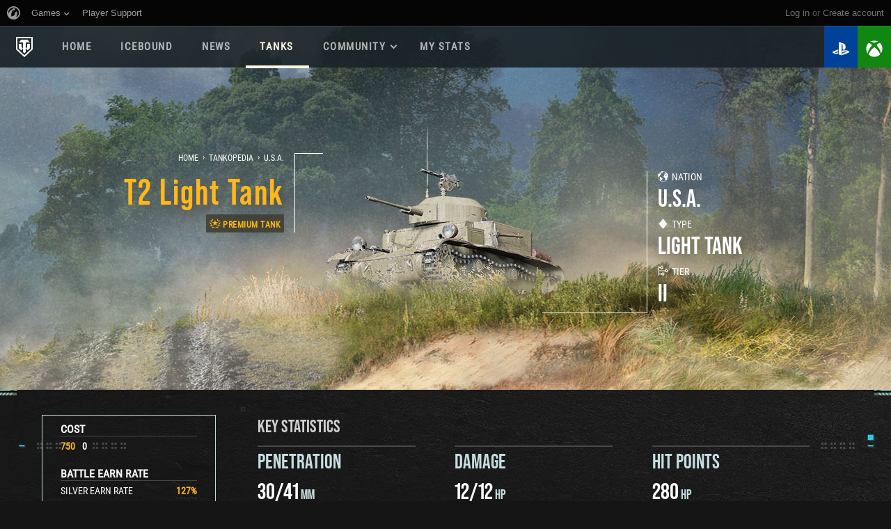

--- FILE ---
content_type: text/html; charset=utf-8
request_url: https://modernarmor.worldoftanks.com/en/encyclopedia/vehicles/A19_T2_lt/
body_size: 44054
content:



<!DOCTYPE html>
<html lang="en">
    <head>
    
    <script src="/en/jsi18n/"></script>
    

    

    <script src="https://wxpcdn-cbprodretail.gcdn.co/static/build/portal.90480ce5e8cad08af22c.bundle.js" ></script>
    
    
<script src="https://wxpcdn-cbprodretail.gcdn.co/static/build/tankopedia.9ced02a3201d9d95e848.bundle.js" ></script>

            
        
    
        
        <!-- OneTrust Cookies Consent Notice start for wxp-wotxdevb.cbwdo.io -->
<script type="text/javascript"
        src="https://cdn.cookielaw.org/consent/018ece1f-e715-7ef1-973f-21745254a2dd/OtAutoBlock.js"></script>
<script src="https://cdn.cookielaw.org/scripttemplates/otSDKStub.js" data-document-language="true"
        type="text/javascript" charset="UTF-8" data-domain-script="018ece1f-e715-7ef1-973f-21745254a2dd"></script>
<script type="text/javascript">
    function OptanonWrapper() {
        
    }
</script>
<!-- OneTrust Cookies Consent Notice end for wxp-wotxdevb.cbwdo.io -->
        
        


    
    
    <!-- Google Tag Manager -->
    <script>
    (function(w,d,s,l,i){w[l]=w[l]||[];w[l].push({'gtm.start':
            new Date().getTime(),event:'gtm.js'});var f=d.getElementsByTagName(s)[0],
            j=d.createElement(s),dl=l!='dataLayer'?'&l='+l:'';j.async=true;j.src=
            '//www.googletagmanager.com/gtm.js?id='+i+dl;f.parentNode.insertBefore(j,f);
    })(window,document,'script','dataLayer','GTM-QWTP');</script>
    <!-- End Google Tag Manager -->



        
            <meta name="Description" content="World of Tanks Modern Armor - KNOW YOUR WAR!" />
            <meta http-equiv="content-type" content="text/html; charset=utf-8" />
            <meta name="viewport" content="width=device-width, initial-scale=1">
            <meta http-equiv="X-UA-Compatible" content="IE=edge" />
            <meta name="theme-color" content="#197B1B" />
            <meta name="format-detection" content="telephone=no">
            <meta name="msapplication-tap-highlight" content="no" />
        

        
        <link rel="icon" type="image/x-icon" href="https://wxpcdn-cbprodretail.gcdn.co/static/portal/img/favicon-new.ico" />
        <link rel="apple-touch-icon" sizes="76x76" href="https://wxpcdn-cbprodretail.gcdn.co/static/portal/img/web_clip_icons/apple_76.png" />
        <link rel="apple-touch-icon" sizes="120x120" href="https://wxpcdn-cbprodretail.gcdn.co/static/portal/img/web_clip_icons/apple_120.png" />
        <link rel="apple-touch-icon" sizes="152x152" href="https://wxpcdn-cbprodretail.gcdn.co/static/portal/img/web_clip_icons/apple_152.png" />
        <link rel="apple-touch-icon" sizes="180x180" href="https://wxpcdn-cbprodretail.gcdn.co/static/portal/img/web_clip_icons/apple_180.png" />
        <link rel="apple-touch-icon" href="https://wxpcdn-cbprodretail.gcdn.co/static/portal/img/web_clip_icons/apple.png" />
        

        
            <link rel="alternate" type="application/rss+xml"
                  title="rss feed for modernarmor.worldoftanks.com"
                  href="https://modernarmor.worldoftanks.com/en/feed/rss/"/>
            <link rel="alternate" type="application/atom+xml"
                  title="atom feed for modernarmor.worldoftanks.com"
                  href="https://modernarmor.worldoftanks.com/en/feed/atom/"/>
        

        
        <link rel="stylesheet" href="https://wxpcdn-cbprodretail.gcdn.co/static/CACHE/css/output.8221d662930a.css" type="text/css">
        
        
        
    
    <meta property="og:title" content="T2 Light Tank"/>
    <meta property="og:description" content="The M2 prototype with Vickers suspension. After trials in 1934, the tank was sent for redesign, as the performance of the suspension was not sufficient. The tank never saw mass production."/>
    <meta property="og:image" content="https://wxpcdn-cbprodretail.gcdn.co/dcont/tankopedia/usa/A19_T2_lt_preview.png">
    <meta property="og:url" content="https://modernarmor.worldoftanks.comhttps://modernarmor.worldoftanks.com/en/encyclopedia/vehicles/A19_T2_lt/"/>
    <meta property="og:site_name" content="https://modernarmor.worldoftanks.com"/>
    <meta property="og:type" content="website"/>

    <meta name="twitter:card" content="summary_large_image"/>
    <meta name="twitter:title" content="T2 Light Tank">
    <meta name="twitter:description" content="The M2 prototype with Vickers suspension. After trials in 1934, the tank was sent for redesign, as the performance of the suspension was not sufficient. The tank never saw mass production."/>
    <meta name="twitter:image:src" content="https://wxpcdn-cbprodretail.gcdn.co/dcont/tankopedia/usa/A19_T2_lt_preview.png"/>
    <meta name="twitter:url" content="https://modernarmor.worldoftanks.comhttps://modernarmor.worldoftanks.com/en/encyclopedia/vehicles/A19_T2_lt/"/>

    <meta property="og:see_also" content="https://modernarmor.worldoftanks.com/en/encyclopedia/vehicles/"/>

        

        

        
        <title>T2 Light Tank | U.S.A. |  Tankopedia | World of Tanks Modern Armor</title>
        

        

        <script>
            function add_commonmenu_loader() {
                /* We have to inject the common_menu_loader script into the
                   DOM dynamically.  We do this because it has to be loaded
                   after the portal_base_onload_handler is called */
                var common_menu_script = document.createElement('script');
                common_menu_script.src = "//cdn-cm.wgcdn.co/loader.min.js";
                common_menu_script.setAttribute(
                    'data-content_layout_max_width',
                    '1900'
                );

                common_menu_script.setAttribute(
                    'data-intro_tooltips_enabled',
                    '0'
                );
                common_menu_script.id = 'common_menu_loader';
                common_menu_script.type = 'text/javascript';
                common_menu_script.charset = 'utf-8';

                var cm_dict = {"data-service": "ptl", "data-project": "wotx", "data-realm": "wgcb", "data-language": "en", "data-backend_url": "//cmbe-console.worldoftanks.com", "data-token_url": "/commonmenu/token/", "data-login_url": "/auth/oid/new/?next=%2Fen%2Fencyclopedia%2Fvehicles%2FA19_T2_lt%2F", "data-logout_url": "/logout?next=%2F", "data-registration_url": "/en/accounts/register/", "data-incomplete_profile_url": "", "data-notifications_enabled": true};

                for (const [key, value] of Object.entries(cm_dict)){
                    common_menu_script.setAttribute(key, value);
                }

                /*
                var common_menu_holder = document.getElementById(
                    'common-menu-holder'
                );

                var common_menu_observer = new MutationObserver(
                    function(mutationsList, observer){
                        observer.disconnect();
                    }
                );

                const config = {childList: true, subtree: true};
                common_menu_observer.observe(common_menu_holder, config);

                common_menu_script.addEventListener('load', function(){
                    init_wginternal_jsbase(window.Settings, window.Messages);
                    init_wginternal_oid(window.Settings);
                });
                */

                document.head.appendChild(common_menu_script);
                common_menu_script.addEventListener('load', function(){
                    init_wginternal_jsbase(window.Settings, window.Messages);
                    init_wginternal_oid(window.Settings);
                    window.bindCommonMenuEvents();
                });
            }
            window.WG = {};
            window.STATIC_URL = 'https://wxpcdn-cbprodretail.gcdn.co/static/';
            window.addEventListener('load', function(){
                window.server_settings = {};
                window.server_settings.urls = {};
                window.server_settings.platform_delimiter = "-";
                        
                window.server_settings.platform_suffixes = "xp";
                window.server_settings.unsupported_browsers_pattern = [/MSIE [1-9]\./, /(Opera)\/([2-9])/, /Windows(.(?!Chrome))*Safari/];
                window.server_settings.cookie_name_use_unsupported_browsers = 'used_unsupported_browser';
                window.server_settings.urls.update_browser = '/en/update_browser';


                window.MAX_TITLE_SIZE_FOR_SOCIAL_SHARING = 106;
                window.clan_info = {
                    clan: {
                        name: '',
                        id: null
                    }
                };

                window.SEARCH_AUTOCOMPLETE_URL = "/accounts/autocomplete/";
                var SEARCH_RESULT_URL = "/en/stats/players/";

                var _gaq = _gaq || []; // Google analytics
                var dataLayer = dataLayer || [];
                var TIME_DELIMITER = '.',
                    DATE_DELIMITER = '/';
                var GTM_ARTICLE_SHARING_FACEBOOK = {'event' : 'GAevent', 'eventCategory' : 'ArticleSharing', 'eventAction' : 'Facebook', 'eventLabel': ''},
                    GTM_ARTICLE_SHARING_TWITTER = {'event' : 'GAevent', 'eventCategory' : 'ArticleSharing', 'eventAction' : 'Twitter', 'eventLabel': ''},
                    GTM_ARTICLE_SHARING_VKONTAKTE = {'event' : 'GAevent', 'eventCategory' : 'ArticleSharing', 'eventAction' : 'vkontakte', 'eventLabel': ''};

                var wgsdk = window.wgsdk || {};
                window.wgsdk = wgsdk;
                wgsdk.vars = {};
                wgsdk.vars.ACCOUNT_AJAX_INFO_URL = '/ajax_info/';
                wgsdk.vars.ACCOUNT_INFO_COOKIE_NAME = 'CON_WGAI';
                wgsdk.vars.ACCOUNT_INFO_COOKIE_DOMAIN = '.worldoftanks.com';
                wgsdk.vars.DEFAULT_COOKIE_SAMESITE = 'lax';
                wgsdk.vars.ACCOUNT_INFO_COOKIE_TIMEOUT_SECONDS = 600;
                wgsdk.vars.GETTING_ACCOUNT_INFO_COOKIE_CRITICAL_TIME_MS = 200;
                wgsdk.vars.ACCOUNT_INFO_COOKIE_EXTRA_TIMEOUT_RATE = 3;
                wgsdk.vars.FORCE_REFRESH_AJAX_INFO_COOKIE_NAME = 'WGNCAI';
                wgsdk.vars.THOUSAND_SEPARATOR = ',';
                wgsdk.vars.TIME_DELIMITER = TIME_DELIMITER;
                wgsdk.vars.DATE_DELIMITER = DATE_DELIMITER;
                wgsdk.vars.DATE_FORMAT = 'N j, Y';

                // COMMON MENU VARIABLES
                wgsdk.vars.COMMON_MENU_COOKIE_PATH = '/';
                wgsdk.vars.COMMON_MENU_COOKIE_PREFIX = 'cm.options.';

                window.Application = window.Application || {};
                _.extend(window.Application, Backbone.Events);

                window.Settings = window.Settings || {};
                window.Settings.HOME_URL = "/en/";
                window.Settings.CSRF_TOKEN = Cookies.get("csrftoken_portal_cbprodretail");
                window.Settings.SITE_PATH = "/";

                var csrf_token = 'euEYs2DnNBr8tJuMbtmnySdR75Gzi0P2RoXld03ZrV8sJmXaxWByio8XuPNSqD6k';

                window.Settings.AuthenticationBase = {
                    'ErrorCodeUnauthorized': 401
                };

                
                window.Settings.AuthenticationSSO = {"isAuthenticated": 0, "attemptImmediateCookie": {"name": "ptl_auth_sso_attempt_immediate", "path": "/", "domain": ".worldoftanks.com", "samesite": "none", "secure": true}, "checkIsAuthenticated": false, "signinJsonpCallbackParameter": "callback", "signinJsonpUrl": "https://modernarmor.worldoftanks.com/id/sso/signin/jsonp/", "signinMode": "notification"};
                

                window.Settings.AuthenticationOID = {"LogoutUrl": "/auth/notify/signout/", "LogoutErrorRedirectUrl": "/", "OpenIdVerifyUrl": "https://modernarmor.worldoftanks.com/auth/oid/verify/", "OpenIdVerifyImmediateUrl": "https://modernarmor.worldoftanks.com/auth/oid/verify/immediate/", "OpenIdProcessStatusUrlTemplate": "/auth/oid/process/status/<%= token %>/", "OpenIdProcessTokenQueryParameter": "openid_process_token", "OpenIdTrustRootUseCurrentHost": false};


                portal_base_onload_handler(csrf_token, wgsdk);
                add_commonmenu_loader();

            });
        </script>    
        
<script>
window.addEventListener('load', function(){
    window.init_tankopedia_dropdown();
});
</script>



    

    </head>
    <body class="header-spacing " data-toggle-class="submenu-open">
    
            


    
    
    <!-- Google Tag Manager (noscript) -->
    <noscript><iframe src="//www.googletagmanager.com/ns.html?id=GTM-QWTP"
                      height="0" width="0" style="display:none;visibility:hidden"></iframe></noscript>
<!-- End Google Tag Manager (noscript) -->


    
    
    
        <link rel="stylesheet" href="https://wxpcdn-cbprodretail.gcdn.co/static/portal/css/holder.css" type="text/css" />
        <div id="common-menu-holder" class="menu-holder js-menu-holder" data-x-class="menu-holder__about-inner">
            <!-- common_menu: start -->
<div id="common_menu">
    <noscript>
        <div id="common_menu_frame_wrap">
            <iframe id="common_menu_frame" src="//cmbe-console.worldoftanks.com/frame?service=ptl&project=wotx&realm=wgcb&language=en&backend_url=%2F%2Fcmbe-console.worldoftanks.com&token_url=%2Fcommonmenu%2Ftoken%2F&login_url=%2Fauth%2Foid%2Fnew%2F%3Fnext%3D%252Fen%252Fencyclopedia%252Fvehicles%252FA19_T2_lt%252F&logout_url=%2Flogout%3Fnext%3D%252F&registration_url=%2Fen%2Faccounts%2Fregister%2F&incomplete_profile_url=&notifications_enabled=True"></iframe>
        </div>
    </noscript>
</div>
<!-- common_menu: end -->



            <div class="js-login-options" style='display: none;'>
                
    <div class="platformselect_block">
        <div class="platformselect_block_title"></div>

        <a class="forms_button" type="button" href=/auth/oid/new/?next=/en/encyclopedia/vehicles/A19_T2_lt/>Login</a>

        
            <div>
                <button class="platformselect_block_cancel-button forms_button js-wg-modal_button__cancel">Cancel</button>
            </div>
        
    </div>

            </div>

        </div>
        
        


        <div class="modal-wrapper js-overlay-wrapper" style="display: none;">
    <div class="modal-window js-overlay-content">
        <a href="#" class="modal-window_form-close js-close">
            <span class="modal-window_close-holder">
                <span class="svg-icon svg-icon__form-close js-svg-icon"
                     data-src="https://wxpcdn-cbprodretail.gcdn.co/static/portal/img/svg-icons/gallery/close.svg"></span>
            </span>
        </a>
        <style>
            .modal-spinner {
                width: 50px;
                height: 50px;
                position: absolute;
                left: 0;
                right: 0;
                top: 0;
                bottom: 0;
                margin: auto;
            }
        </style>
        <div class="modal-spinner js-modal-spinner"></div>
    </div>
</div>
    

    <div id="fb-root"></div>
        <div class="js-layout layout">
            <a name="top"></a>

            

            
                

<header id="main-header" class="header">
    <a href="/en/" class="header-logo">
      <img src="https://wxpcdn-cbprodretail.gcdn.co/static/portal/img/svg-icons/header/wot_logo_header_new.svg" alt="World of Tanks Modern Armor">
    </a>
    <div class="menu-open icon-bars">
        <span class="icon">
          <i></i>
          <i></i>
          <i></i>
        </span>
      <span class="menu-open__txt">
          Menu
      </span>
    </div>
    <div class="header-wrapper">
        <nav class="navigation">
            <ul class="navigation-items">
                
                
                
                    <li class="nav-item ">
        
        
            <a href="https://modernarmor.worldoftanks.com/cms/home/" class="nav-title">
                Home
            </a>
        
    </li>
                
                    <li class="nav-item ">
        
        
            <a href="https://modernarmor.worldoftanks.com/en/cms/seasons/icebound/" class="nav-title">
                ICEBOUND
            </a>
        
    </li>
                
                    <li class="nav-item ">
        
        
            <a href="https://modernarmor.worldoftanks.com/cms/news/" class="nav-title">
                News
            </a>
        
    </li>
                
                    <li class="nav-item active">
        
        
            <a href="https://modernarmor.worldoftanks.com/en/encyclopedia/vehicles/" class="nav-title">
                Tanks
            </a>
        
    </li>
                
                    <li class="nav-item ">
        
        
            <span class="nav-title subtitle">Community</span>
            <div class="submenu">
                 <div class="submenu-wrapper">
                     <ul class="submenu-links">
                          
                               <li class="submenu-item">
                                    <a href="https://modernarmor.worldoftanks.com/en/cms/news/general-rework-details/">
                                        Roadmap 2025
                                    </a>
                               </li>
                        
                               <li class="submenu-item">
                                    <a href="https://modernarmor.worldoftanks.com/en/cms/notes/game-guides/">
                                        Game Guides
                                    </a>
                               </li>
                        
                               <li class="submenu-item">
                                    <a href="/en/stats/players/">
                                        Player Base
                                    </a>
                               </li>
                        
                               <li class="submenu-item">
                                    <a href="https://modernarmor.worldoftanks.com/en/cms/notes/supertest-program/">
                                        Supertest Program
                                    </a>
                               </li>
                        
                               <li class="submenu-item">
                                    <a href="https://modernarmor.worldoftanks.com/en/cms/news/war-chests/">
                                        War Chests
                                    </a>
                               </li>
                        
                               <li class="submenu-item">
                                    <a href="/en/clans/">
                                        Regiments
                                    </a>
                               </li>
                        
                               <li class="submenu-item">
                                    <a href="/en/clanleaderboard/">
                                        Regiment Leaderboards
                                    </a>
                               </li>
                        
                               <li class="submenu-item">
                                    <a href="/en/cms/notes/twitch-drops/">
                                        Twitch Drops
                                    </a>
                               </li>
                        
                               <li class="submenu-item">
                                    <a href="https://modernarmor.worldoftanks.com/en/cms/notes/battle-report-2025-teaser/">
                                        Battle Report 2025
                                    </a>
                               </li>
                        
                     </ul>
                 </div>
            </div>
        
    </li>
                
                    <li class="nav-item ">
        
        
            <a href="/en/stats/players/show/me/" class="nav-title">
                My stats
            </a>
        
    </li>
                
                <li>
                    
                        <div class="language-div">
    <form class="lang-form" action="/en/i18n/setlang/" method="post"><input type='hidden' name='csrfmiddlewaretoken' value='euEYs2DnNBr8tJuMbtmnySdR75Gzi0P2RoXld03ZrV8sJmXaxWByio8XuPNSqD6k' />
        <input name="next" type="hidden" value="/en/encyclopedia/vehicles/A19_T2_lt/">
        <div class="language-holder">
            <select class="language-select" name="language" onchange="this.form.submit()">
                
                    <option class="language-option" value="ru" >
                        РУССКИЙ
                    </option>
                
                    <option class="language-option" value="en" selected>
                        ENGLISH
                    </option>
                
                    <option class="language-option" value="de" >
                        DEUTSCH
                    </option>
                
                    <option class="language-option" value="ja" >
                        日本語
                    </option>
                
            </select>
        </div>
        <noscript>
            <input type="submit" value="Change">
        </noscript>
    </form>
</div>
                    
                </li>
            </ul>
            <div class="icon-close menu-close"></div>
        </nav>
    </div>

<ul class="console-icons">
    <li>
        <a href="https://store.playstation.com/en-us/concept/212581" class="console-icon ps4_logo">
            <i class="home-store_link_logo_top fa-brands fa-playstation"></i>
        </a>
    </li>
    <li>
        <a href="https://www.microsoft.com/store/p/World-of-Tanks/C57L9GR0HHB7" class="console-icon xbox_logo">
            <i class="home-store_link_logo_top fa-brands fa-xbox"></i>
        </a>
    </li>
</ul>
</header>
            

            
            

            <div data-toggle-class="layout_main__submenu-open" class="js-layout_main layout_main">
                
                    <div class="layout_content">
                        <div class="layout_inner">
                            
                            <div class="layout_menu-filters layout_menu-filters__none">
                                
                                
    <script type="text/javascript">
        var json_data = {"vehicle": {"info": {"id": 51489, "price": 750, "xp_cost": 0, "tags": ["premium"], "is_premium": true, "nation": "usa", "type_slug": "lightTank", "user_string": "T2 Light Tank", "user_string_unescaped": "T2 Light Tank", "description": "The M2 prototype with Vickers suspension. After trials in 1934, the tank was sent for redesign, as the performance of the suspension was not sufficient. The tank never saw mass production.", "image_preview_url": "https://wxpcdn-cbprodretail.gcdn.co/dcont/tankopedia/usa/A19_T2_lt_preview.png", "image_url": "https://wxpcdn-cbprodretail.gcdn.co/dcont/tankopedia/usa/tank_header/A19_T2_lt.png", "image_techtree_url": "https://wxpcdn-cbprodretail.gcdn.co/dcont/tankopedia/usa/tech_tree/A19_T2_lt.png", "url": "/en/encyclopedia/vehicles/A19_T2_lt/", "game_mode": "wwii", "level": 2, "era": null, "alliance": null}, "data": {"invisibility": {"still": 0.263, "moving": 0.198, "still_range": 341.115, "moving_range": 366.79}, "max_health": 224.0, "weight": 4500.0, "battle_level_max": 3, "free_xp_bonus": "0.05", "silver_bonus": 0.27, "xp_bonus": 0.75, "crew_bonus": null, "engines": {"Continental_R-670-5": {"weight": 256, "index": 0, "fire_chance": 0.2, "user_string": "Continental R-670-5", "power": 265, "forward_max": 72.0, "backward_max": 20.0, "forward_rapid": null, "backward_rapid": null, "forward_siege": null, "backward_siege": null, "forward_turbo": null, "backward_turbo": null}}, "radios": {"SCR_210A": {"weight": 80, "index": 0, "user_string": "SCR 210", "distance": 325}}, "chassis": {"T16E2": {"weight": 1800, "index": 0, "user_string": "T16E2", "rotation_speed": 52, "terrain_resistance": [1, 1.3, 2.3], "turning_angle": null, "switch_on_time_rapid": null, "switch_off_time_rapid": null, "autoswitch_on_speed_siege": null, "autoswitch_off_speed_siege": null, "switch_on_time_siege": null, "switch_off_time_siege": null, "switch_on_time_turbo": null, "switch_off_time_turbo": null}}, "fuelTanks": {"Small": {"weight": 200}}, "turrets0": {"T2D1": {"max_health": 56, "vision_radius": 300, "index": 0, "user_string": "T2D1", "position": "primary", "weight": 700, "armory": [16, 16, 16], "is_fake_turret": false, "rotation_speed": 42, "guns": {"_20mm_Hispano_Suiza_Birgikt_gun_A": {"weight": 68, "index": 0, "user_string": "20 mm Hispano Suiza Birgikt Gun M1", "gun_rate": 109.09, "aiming_time": 1.71, "grouping": "guns", "max_ammo": 1200, "shot_dispersion_radius": 0.5, "dispersion_during_turret_rotation": 1.68, "depression": 8.0, "elevation": 21.0, "damage_per_min": 1309, "turretYawLimits": [-180, 180], "shots_per_clip": 10, "intra_clip_reload": 0.1, "aiming_time_siege": null, "shot_dispersion_radius_siege": null, "aiming_time_turbo": null, "shot_dispersion_radius_turbo": null, "shell_autoreloading_time": null, "reload_time": [4.6], "dispersion_during_turret_rotation_siege": null, "depression_siege": null, "elevation_siege": null, "shots": {"_20mm_AP": {"index": 0, "user_string": "AP", "damage": 12, "damage_module": 27, "explosion_radius": 0.0, "ammo_speed": 770, "ammo_range": 400, "ammo_kind": "AP", "piercing_power": 30, "piercing_power_500m": 15}, "_20mm_APCR": {"index": 1, "user_string": "APCR", "damage": 12, "damage_module": 27, "explosion_radius": 0.0, "ammo_speed": 963, "ammo_range": 400, "ammo_kind": "APCR", "piercing_power": 41, "piercing_power_500m": 15}}}}}}}, "tree": [], "unlock_progression": {"engines": [{"level": 0, "name": "Continental_R-670-5", "index": 0}], "chassis": [{"level": 0, "name": "T16E2", "index": 0}], "radios": [{"level": 0, "name": "SCR_210A", "index": 0}], "guns": [{"level": 0, "name": "_20mm_Hispano_Suiza_Birgikt_gun_A", "index": 0, "turret_names": ["T2D1"]}], "turrets": [{"level": 0, "name": "T2D1", "index": 0, "gun_names": ["_20mm_Hispano_Suiza_Birgikt_gun_A"]}]}, "guns": {"_20mm_Hispano_Suiza_Birgikt_gun_A": {"weight": 68, "index": 0, "user_string": "20 mm Hispano Suiza Birgikt Gun M1", "gun_rate": 109.09, "aiming_time": 1.71, "grouping": "guns", "max_ammo": 1200, "shot_dispersion_radius": 0.5, "dispersion_during_turret_rotation": 1.68, "depression": 8.0, "elevation": 21.0, "damage_per_min": 1309, "turretYawLimits": [-180, 180], "shots_per_clip": 10, "intra_clip_reload": 0.1, "aiming_time_siege": null, "shot_dispersion_radius_siege": null, "aiming_time_turbo": null, "shot_dispersion_radius_turbo": null, "shell_autoreloading_time": null, "reload_time": [4.6], "dispersion_during_turret_rotation_siege": null, "depression_siege": null, "elevation_siege": null, "shots": {"_20mm_AP": {"index": 0, "user_string": "AP", "damage": 12, "damage_module": 27, "explosion_radius": 0.0, "ammo_speed": 770, "ammo_range": 400, "ammo_kind": "AP", "piercing_power": 30, "piercing_power_500m": 15}, "_20mm_APCR": {"index": 1, "user_string": "APCR", "damage": 12, "damage_module": 27, "explosion_radius": 0.0, "ammo_speed": 963, "ammo_range": 400, "ammo_kind": "APCR", "piercing_power": 41, "piercing_power_500m": 15}}}}}, "nations": {"ussr": "U.S.S.R.", "usa": "U.S.A.", "france": "France", "germany": "Germany", "uk": "U.K.", "japan": "Japan", "china": "China", "czech": "Czechoslovakia", "sweden": "Sweden", "poland": "Poland", "merc": "Mercenaries", "italy": "Italy", "xn": "Miscellaneous"}, "vehicle_types": {"lightTank": "Light Tank", "mediumTank": "Medium Tank", "heavyTank": "Heavy Tank", "AT-SPG": "Tank Destroyer", "SPG": "Artillery"}};
        var nations = json_data['nations'],
            vehicle_types = json_data['vehicle_types'],
            vehicle = json_data['vehicle'];
            document.title = vehicle.info.user_string_unescaped;

        var SHELL_DAMAGE_RANGE = 0.25,
            SHELL_PIERCING_POWER_RANGE = 0.25;
        var GTM_VEHICLE_SHARING_FACEBOOK = {'event' : 'GAevent', 'eventCategory' : 'TankSharing', 'eventAction' : 'Facebook', 'eventLabel': ''},
            GTM_VEHICLE_SHARING_TWITTER = {'event' : 'GAevent', 'eventCategory' : 'TankSharing', 'eventAction' : 'Twitter', 'eventLabel': ''},
            GTM_VEHICLE_SHARING_VKONTAKTE = {'event' : 'GAevent', 'eventCategory' : 'TankSharing', 'eventAction' : 'vkontakte', 'eventLabel': ''};
    </script>
    <article class="js-tank-page tank-page">
        <section class="tank-header">
            <figure class="tank-header_bg"></figure>
            <figure class="tank-header_tank" style="background-image: url('https://wxpcdn-cbprodretail.gcdn.co/dcont/tankopedia/usa/tank_header/A19_T2_lt.png');"></figure>
            <figure class="tank-header_fog-mask"></figure>
            <figure class="tank-header_grass-mask"></figure>
            <div class="tank-header_content">
                <div class="tank-header_right">
                    <div class="tank-info">
                        <span class="tank-info_icon">
                            <span class="svg-icon js-svg-icon" data-src="https://wxpcdn-cbprodretail.gcdn.co/static/portal/img/svg-icons/flags/globe.svg"></span>
                        </span>
                        
                            <span class="tank-info_title">Nation</span>
                            <div class="tank-info_value">U.S.A.</div>
                        
                    </div>
                    <div class="tank-info">
                        <span class="tank-info_icon">
                            <span class="svg-icon js-svg-icon" data-src="https://wxpcdn-cbprodretail.gcdn.co/static/portal/img/svg-icons/vehicle-types/lighttank.svg"></span>
                        </span>
                        <span class="tank-info_title">Type</span>
                        <div class="tank-info_value">Light Tank</div>
                    </div>
                    <div class="tank-info">
                        <span class="tank-info_icon">
                            <span class="svg-icon js-svg-icon" data-src="https://wxpcdn-cbprodretail.gcdn.co/static/portal/img/svg-icons/configuration/tier.svg"></span>
                        </span>
                        
                            <span class="tank-info_title">Tier</span>
                            <div class="tank-info_value">II</div>
                        
                    </div>
                </div>
                <div class="tank-header_middle"></div>
                <div class="tank-header_left">
                    <nav>
                        <ul class="tank-breadcrumbs">
                            <li class="tank-breadcrumbs_item"><a class="tank-breadcrumbs_link" href="/en/">Home</a></li>
                            <li class="tank-breadcrumbs_item tank-breadcrumbs_item__seperator">&#8250;</li>
                            <li class="tank-breadcrumbs_item"><a class="tank-breadcrumbs_link" href="/en/encyclopedia/vehicles/">Tankopedia</a></li>
                            <li class="tank-breadcrumbs_item tank-breadcrumbs_item__seperator">&#8250;</li>
                            
                            <li class="tank-breadcrumbs_item"><a class="tank-breadcrumbs_link" href="/en/encyclopedia/vehicles/?nation=usa&amp;game_mode=wwii">U.S.A.</a></li>
                            
                        </ul>
                    </nav>
                    <div class="tank-header_tank-name tank-header_tank-name__premium">T2 Light Tank</div>
                    
                    <div class="tank-header_premium">
                        <span>
                            <span class="svg-icon js-svg-icon" data-src=https://wxpcdn-cbprodretail.gcdn.co/static/portal/img/svg-icons/configuration/premium.svg></span>
                        </span>
                        <span>Premium Tank</span>
                    </div>
                    
                </div>
            </div>
        </section>
        <div id="react-root"></div>
    </article>

                                
                                
                            </div>
                            
                        </div>
                    </div>
                
            
                
                    <footer class="footer js-footer">
                        
                            <div class="footer_top">
                                
                                    
                                        <ul class="social">
    
    <li class="social_item">
        <a target="_blank" href="https://wotma.gg/fb_portal1" class="social_link social_link__FacebookEN">
            <img src="https://wxpcdn-cbprodretail.gcdn.co/dcont/images/facebook.png" class="social_image"></a>
    </li>
    
    <li class="social_item">
        <a target="_blank" href="https://wotma.gg/x_portal1" class="social_link social_link__TwitterEN">
            <img src="https://wxpcdn-cbprodretail.gcdn.co/dcont/images/twitter_nmBhzCg.png" class="social_image"></a>
    </li>
    
    <li class="social_item">
        <a target="_blank" href="https://wotma.gg/yt_portal1" class="social_link social_link__YoutubeEN">
            <img src="https://wxpcdn-cbprodretail.gcdn.co/dcont/images/youtube.png" class="social_image"></a>
    </li>
    
    <li class="social_item">
        <a target="_blank" href="https://wotma.gg/reddit_portal1" class="social_link social_link__RedditEN">
            <img src="https://wxpcdn-cbprodretail.gcdn.co/dcont/images/reddit.png" class="social_image"></a>
    </li>
    
    <li class="social_item">
        <a target="_blank" href="https://wotma.gg/twitch_portal1" class="social_link social_link__TwitchEN">
            <img src="https://wxpcdn-cbprodretail.gcdn.co/dcont/images/twitch_wgCKTY2.png" class="social_image"></a>
    </li>
    
    <li class="social_item">
        <a target="_blank" href="https://wotma.gg/ig_portal1" class="social_link social_link__InstagramEN">
            <img src="https://wxpcdn-cbprodretail.gcdn.co/dcont/images/instagram.png" class="social_image"></a>
    </li>
    
    <li class="social_item">
        <a target="_blank" href="https://wotma.gg/disc_portal1" class="social_link social_link__DiscordEN">
            <img src="https://wxpcdn-cbprodretail.gcdn.co/dcont/images/discord.png" class="social_image"></a>
    </li>
    
    <li class="social_item">
        <a target="_blank" href="https://wotma.gg/tok_portal1" class="social_link social_link__TiktokEN">
            <img src="https://wxpcdn-cbprodretail.gcdn.co/dcont/images/tiktok.png" class="social_image"></a>
    </li>
    
</ul>
                                    
                                    
                                        <div class="language-div">
    <form class="lang-form" action="/en/i18n/setlang/" method="post"><input type='hidden' name='csrfmiddlewaretoken' value='euEYs2DnNBr8tJuMbtmnySdR75Gzi0P2RoXld03ZrV8sJmXaxWByio8XuPNSqD6k' />
        <input name="next" type="hidden" value="/en/encyclopedia/vehicles/A19_T2_lt/">
        <div class="language-holder">
            <select class="language-select" name="language" onchange="this.form.submit()">
                
                    <option class="language-option" value="ru" >
                        РУССКИЙ
                    </option>
                
                    <option class="language-option" value="en" selected>
                        ENGLISH
                    </option>
                
                    <option class="language-option" value="de" >
                        DEUTSCH
                    </option>
                
                    <option class="language-option" value="ja" >
                        日本語
                    </option>
                
            </select>
        </div>
        <noscript>
            <input type="submit" value="Change">
        </noscript>
    </form>
</div>
                                    
                                
                            </div>
                        
                        <div class="footer_bottom js-footer-bottom" data-language-open-class="footer_bottom__language-open">
                            
                                








                                <div class="footer_holder">
                                    
                                        <ul class="footermenu" id="footer_menu">
                                            
                                                
                                                    
                                                    
                                                    
                                                        <li class="footermenu_item">
                                                            
                                                                <a href="/en/accounts/management/"
                                                                   class="footermenu_link">Account Management</a>
                                                            
                                                
                                            
                                                
                                                    
                                                    
                                                    
                                                        <li class="footermenu_item">
                                                            
                                                                <a href="https://modernarmor.worldoftanks.com/support/"
                                                                   class="footermenu_link">Player Support</a>
                                                            
                                                
                                            
                                                
                                                    
                                                    
                                                    
                                                        <li class="footermenu_item">
                                                            
                                                                <a href="https://legal.wargaming.net/en/user-documents/eula/end-user-license-agreement/view"
                                                                   class="footermenu_link">EULA</a>
                                                            
                                                
                                            
                                                
                                            
                                                
                                                    
                                                    
                                                    
                                                        <li class="footermenu_item">
                                                            
                                                                <a href="https://legal.wargaming.net/en/user-documents/privacy/privacy-policy/view"
                                                                   class="footermenu_link">Privacy Policy</a>
                                                        </li>
                                                    
                                                
                                            
                                                
                                                    
                                                    
                                                    
                                                        <li class="footermenu_item">
                                                            
                                                                <a href="https://eu.wargaming.net/support/en/products/wgc/help/36122/"
                                                                   class="footermenu_link">Report Content/Request Data</a>
                                                            
                                                
                                            
                                            <li class="footermenu_item">
                                                <!-- OneTrust Cookies Settings button start -->
                                                <a class="footermenu_link ot-sdk-show-settings"
                                                   href="javascript:void(0);">
                                                    Cookie Settings
                                                </a>
                                                <!-- OneTrust Cookies Settings button end -->
                                            </li>
                                        </ul>
                                    
                                </div>
                                
                                    <div class="footer_legal">
                                        <div class="footer_copyright">&copy;&nbsp;2026 Wargaming.net
                                            All rights reserved. &#34;Wargaming.net&#34; and &#34;World of Tanks: Modern Armor&#34; and their respective logos are trademarks or registered trademarks of Wargaming in the USA and other countries. “PlayStation Family Mark”, “PlayStation”, “PS5 logo” and “PS5” are registered trademarks or trademarks of Sony Interactive Entertainment Inc. Xbox and the Xbox logos are trademarks of the Microsoft group of companies and are used under license from Microsoft.
                                        </div>
                                        <div class="footer_logos">
                                            <div class="logos">
                                                
                                                <div class="logos_item">
                                                    <a  href="http://www.wargaming.net"  class="logos_link logos_link__wg">
                                                        <span class="svg-icon svg-icon__footer-logo js-svg-icon js-svg-autosize-from-height"
                                                              data-src="https://wxpcdn-cbprodretail.gcdn.co/static/portal/css/scss/logos/img/wg.svg"></span>
                                                    </a>
                                                </div>
                                                
                                            </div>
                                            <div class="ratings">
                                                
                                                <div class="ratings_item">
                                                    <a href="http://www.esrb.org/ratings/ratings_guide.jsp" class="ratings_link ratings_link__esrb-teen">
                                                        <span class="svg-icon svg-icon__pegi js-svg-icon js-svg-autosize-from-height"
                                                            data-src="https://wxpcdn-cbprodretail.gcdn.co/static/portal/css/scss/ratings/img/esrb-teen.svg"></span>
                                                    </a>
                                                </div>
                                                
                                            </div>
                                        </div>
                                    </div>
                                
                            
                        </div>
                    </footer>
                
            
            </div>
        </div>

        
        
<script>
    window.addEventListener('load', function(){
        render_vehicle_app()
    })
</script>

        
    </body>
</html>

--- FILE ---
content_type: text/html; charset=utf-8
request_url: https://modernarmor.worldoftanks.com/en/encyclopedia/vehicles/A19_T2_lt/
body_size: 44573
content:



<!DOCTYPE html>
<html lang="en">
    <head>
    
    <script src="/en/jsi18n/"></script>
    

    

    <script src="https://wxpcdn-cbprodretail.gcdn.co/static/build/portal.90480ce5e8cad08af22c.bundle.js" ></script>
    
    
<script src="https://wxpcdn-cbprodretail.gcdn.co/static/build/tankopedia.9ced02a3201d9d95e848.bundle.js" ></script>

            
        
    
        
        <!-- OneTrust Cookies Consent Notice start for wxp-wotxdevb.cbwdo.io -->
<script type="text/javascript"
        src="https://cdn.cookielaw.org/consent/018ece1f-e715-7ef1-973f-21745254a2dd/OtAutoBlock.js"></script>
<script src="https://cdn.cookielaw.org/scripttemplates/otSDKStub.js" data-document-language="true"
        type="text/javascript" charset="UTF-8" data-domain-script="018ece1f-e715-7ef1-973f-21745254a2dd"></script>
<script type="text/javascript">
    function OptanonWrapper() {
        
    }
</script>
<!-- OneTrust Cookies Consent Notice end for wxp-wotxdevb.cbwdo.io -->
        
        


    
    
    <!-- Google Tag Manager -->
    <script>
    (function(w,d,s,l,i){w[l]=w[l]||[];w[l].push({'gtm.start':
            new Date().getTime(),event:'gtm.js'});var f=d.getElementsByTagName(s)[0],
            j=d.createElement(s),dl=l!='dataLayer'?'&l='+l:'';j.async=true;j.src=
            '//www.googletagmanager.com/gtm.js?id='+i+dl;f.parentNode.insertBefore(j,f);
    })(window,document,'script','dataLayer','GTM-QWTP');</script>
    <!-- End Google Tag Manager -->



        
            <meta name="Description" content="World of Tanks Modern Armor - KNOW YOUR WAR!" />
            <meta http-equiv="content-type" content="text/html; charset=utf-8" />
            <meta name="viewport" content="width=device-width, initial-scale=1">
            <meta http-equiv="X-UA-Compatible" content="IE=edge" />
            <meta name="theme-color" content="#197B1B" />
            <meta name="format-detection" content="telephone=no">
            <meta name="msapplication-tap-highlight" content="no" />
        

        
        <link rel="icon" type="image/x-icon" href="https://wxpcdn-cbprodretail.gcdn.co/static/portal/img/favicon-new.ico" />
        <link rel="apple-touch-icon" sizes="76x76" href="https://wxpcdn-cbprodretail.gcdn.co/static/portal/img/web_clip_icons/apple_76.png" />
        <link rel="apple-touch-icon" sizes="120x120" href="https://wxpcdn-cbprodretail.gcdn.co/static/portal/img/web_clip_icons/apple_120.png" />
        <link rel="apple-touch-icon" sizes="152x152" href="https://wxpcdn-cbprodretail.gcdn.co/static/portal/img/web_clip_icons/apple_152.png" />
        <link rel="apple-touch-icon" sizes="180x180" href="https://wxpcdn-cbprodretail.gcdn.co/static/portal/img/web_clip_icons/apple_180.png" />
        <link rel="apple-touch-icon" href="https://wxpcdn-cbprodretail.gcdn.co/static/portal/img/web_clip_icons/apple.png" />
        

        
            <link rel="alternate" type="application/rss+xml"
                  title="rss feed for modernarmor.worldoftanks.com"
                  href="https://modernarmor.worldoftanks.com/en/feed/rss/"/>
            <link rel="alternate" type="application/atom+xml"
                  title="atom feed for modernarmor.worldoftanks.com"
                  href="https://modernarmor.worldoftanks.com/en/feed/atom/"/>
        

        
        <link rel="stylesheet" href="https://wxpcdn-cbprodretail.gcdn.co/static/CACHE/css/output.8221d662930a.css" type="text/css">
        
        
        
    
    <meta property="og:title" content="T2 Light Tank"/>
    <meta property="og:description" content="The M2 prototype with Vickers suspension. After trials in 1934, the tank was sent for redesign, as the performance of the suspension was not sufficient. The tank never saw mass production."/>
    <meta property="og:image" content="https://wxpcdn-cbprodretail.gcdn.co/dcont/tankopedia/usa/A19_T2_lt_preview.png">
    <meta property="og:url" content="https://modernarmor.worldoftanks.comhttps://modernarmor.worldoftanks.com/en/encyclopedia/vehicles/A19_T2_lt/"/>
    <meta property="og:site_name" content="https://modernarmor.worldoftanks.com"/>
    <meta property="og:type" content="website"/>

    <meta name="twitter:card" content="summary_large_image"/>
    <meta name="twitter:title" content="T2 Light Tank">
    <meta name="twitter:description" content="The M2 prototype with Vickers suspension. After trials in 1934, the tank was sent for redesign, as the performance of the suspension was not sufficient. The tank never saw mass production."/>
    <meta name="twitter:image:src" content="https://wxpcdn-cbprodretail.gcdn.co/dcont/tankopedia/usa/A19_T2_lt_preview.png"/>
    <meta name="twitter:url" content="https://modernarmor.worldoftanks.comhttps://modernarmor.worldoftanks.com/en/encyclopedia/vehicles/A19_T2_lt/"/>

    <meta property="og:see_also" content="https://modernarmor.worldoftanks.com/en/encyclopedia/vehicles/"/>

        

        

        
        <title>T2 Light Tank | U.S.A. |  Tankopedia | World of Tanks Modern Armor</title>
        

        

        <script>
            function add_commonmenu_loader() {
                /* We have to inject the common_menu_loader script into the
                   DOM dynamically.  We do this because it has to be loaded
                   after the portal_base_onload_handler is called */
                var common_menu_script = document.createElement('script');
                common_menu_script.src = "//cdn-cm.wgcdn.co/loader.min.js";
                common_menu_script.setAttribute(
                    'data-content_layout_max_width',
                    '1900'
                );

                common_menu_script.setAttribute(
                    'data-intro_tooltips_enabled',
                    '0'
                );
                common_menu_script.id = 'common_menu_loader';
                common_menu_script.type = 'text/javascript';
                common_menu_script.charset = 'utf-8';

                var cm_dict = {"data-service": "ptl", "data-project": "wotx", "data-realm": "wgcb", "data-language": "en", "data-backend_url": "//cmbe-console.worldoftanks.com", "data-token_url": "/commonmenu/token/", "data-login_url": "/auth/oid/new/?next=%2Fen%2Fencyclopedia%2Fvehicles%2FA19_T2_lt%2F", "data-logout_url": "/logout?next=%2F", "data-registration_url": "/en/accounts/register/", "data-incomplete_profile_url": "", "data-notifications_enabled": true};

                for (const [key, value] of Object.entries(cm_dict)){
                    common_menu_script.setAttribute(key, value);
                }

                /*
                var common_menu_holder = document.getElementById(
                    'common-menu-holder'
                );

                var common_menu_observer = new MutationObserver(
                    function(mutationsList, observer){
                        observer.disconnect();
                    }
                );

                const config = {childList: true, subtree: true};
                common_menu_observer.observe(common_menu_holder, config);

                common_menu_script.addEventListener('load', function(){
                    init_wginternal_jsbase(window.Settings, window.Messages);
                    init_wginternal_oid(window.Settings);
                });
                */

                document.head.appendChild(common_menu_script);
                common_menu_script.addEventListener('load', function(){
                    init_wginternal_jsbase(window.Settings, window.Messages);
                    init_wginternal_oid(window.Settings);
                    window.bindCommonMenuEvents();
                });
            }
            window.WG = {};
            window.STATIC_URL = 'https://wxpcdn-cbprodretail.gcdn.co/static/';
            window.addEventListener('load', function(){
                window.server_settings = {};
                window.server_settings.urls = {};
                window.server_settings.platform_delimiter = "-";
                        
                window.server_settings.platform_suffixes = "xp";
                window.server_settings.unsupported_browsers_pattern = [/MSIE [1-9]\./, /(Opera)\/([2-9])/, /Windows(.(?!Chrome))*Safari/];
                window.server_settings.cookie_name_use_unsupported_browsers = 'used_unsupported_browser';
                window.server_settings.urls.update_browser = '/en/update_browser';


                window.MAX_TITLE_SIZE_FOR_SOCIAL_SHARING = 106;
                window.clan_info = {
                    clan: {
                        name: '',
                        id: null
                    }
                };

                window.SEARCH_AUTOCOMPLETE_URL = "/accounts/autocomplete/";
                var SEARCH_RESULT_URL = "/en/stats/players/";

                var _gaq = _gaq || []; // Google analytics
                var dataLayer = dataLayer || [];
                var TIME_DELIMITER = '.',
                    DATE_DELIMITER = '/';
                var GTM_ARTICLE_SHARING_FACEBOOK = {'event' : 'GAevent', 'eventCategory' : 'ArticleSharing', 'eventAction' : 'Facebook', 'eventLabel': ''},
                    GTM_ARTICLE_SHARING_TWITTER = {'event' : 'GAevent', 'eventCategory' : 'ArticleSharing', 'eventAction' : 'Twitter', 'eventLabel': ''},
                    GTM_ARTICLE_SHARING_VKONTAKTE = {'event' : 'GAevent', 'eventCategory' : 'ArticleSharing', 'eventAction' : 'vkontakte', 'eventLabel': ''};

                var wgsdk = window.wgsdk || {};
                window.wgsdk = wgsdk;
                wgsdk.vars = {};
                wgsdk.vars.ACCOUNT_AJAX_INFO_URL = '/ajax_info/';
                wgsdk.vars.ACCOUNT_INFO_COOKIE_NAME = 'CON_WGAI';
                wgsdk.vars.ACCOUNT_INFO_COOKIE_DOMAIN = '.worldoftanks.com';
                wgsdk.vars.DEFAULT_COOKIE_SAMESITE = 'lax';
                wgsdk.vars.ACCOUNT_INFO_COOKIE_TIMEOUT_SECONDS = 600;
                wgsdk.vars.GETTING_ACCOUNT_INFO_COOKIE_CRITICAL_TIME_MS = 200;
                wgsdk.vars.ACCOUNT_INFO_COOKIE_EXTRA_TIMEOUT_RATE = 3;
                wgsdk.vars.FORCE_REFRESH_AJAX_INFO_COOKIE_NAME = 'WGNCAI';
                wgsdk.vars.THOUSAND_SEPARATOR = ',';
                wgsdk.vars.TIME_DELIMITER = TIME_DELIMITER;
                wgsdk.vars.DATE_DELIMITER = DATE_DELIMITER;
                wgsdk.vars.DATE_FORMAT = 'N j, Y';

                // COMMON MENU VARIABLES
                wgsdk.vars.COMMON_MENU_COOKIE_PATH = '/';
                wgsdk.vars.COMMON_MENU_COOKIE_PREFIX = 'cm.options.';

                window.Application = window.Application || {};
                _.extend(window.Application, Backbone.Events);

                window.Settings = window.Settings || {};
                window.Settings.HOME_URL = "/en/";
                window.Settings.CSRF_TOKEN = Cookies.get("csrftoken_portal_cbprodretail");
                window.Settings.SITE_PATH = "/";

                var csrf_token = 'LrtWCdw5w7SVPtuboUpmQuRtPsirv4IuolMjnbWHarzf56XzKnExA0MzccpKDHZM';

                window.Settings.AuthenticationBase = {
                    'ErrorCodeUnauthorized': 401
                };

                
                window.Settings.AuthenticationSSO = {"isAuthenticated": 0, "attemptImmediateCookie": {"name": "ptl_auth_sso_attempt_immediate", "path": "/", "domain": ".worldoftanks.com", "samesite": "none", "secure": true}, "checkIsAuthenticated": false, "signinJsonpCallbackParameter": "callback", "signinJsonpUrl": "https://modernarmor.worldoftanks.com/id/sso/signin/jsonp/", "signinMode": "notification"};
                

                window.Settings.AuthenticationOID = {"LogoutUrl": "/auth/notify/signout/", "LogoutErrorRedirectUrl": "/", "OpenIdVerifyUrl": "https://modernarmor.worldoftanks.com/auth/oid/verify/", "OpenIdVerifyImmediateUrl": "https://modernarmor.worldoftanks.com/auth/oid/verify/immediate/", "OpenIdProcessStatusUrlTemplate": "/auth/oid/process/status/<%= token %>/", "OpenIdProcessTokenQueryParameter": "openid_process_token", "OpenIdTrustRootUseCurrentHost": false};


                portal_base_onload_handler(csrf_token, wgsdk);
                add_commonmenu_loader();

            });
        </script>    
        
<script>
window.addEventListener('load', function(){
    window.init_tankopedia_dropdown();
});
</script>



    

    </head>
    <body class="header-spacing " data-toggle-class="submenu-open">
    
            


    
    
    <!-- Google Tag Manager (noscript) -->
    <noscript><iframe src="//www.googletagmanager.com/ns.html?id=GTM-QWTP"
                      height="0" width="0" style="display:none;visibility:hidden"></iframe></noscript>
<!-- End Google Tag Manager (noscript) -->


    
    
    
        <link rel="stylesheet" href="https://wxpcdn-cbprodretail.gcdn.co/static/portal/css/holder.css" type="text/css" />
        <div id="common-menu-holder" class="menu-holder js-menu-holder" data-x-class="menu-holder__about-inner">
            <!-- common_menu: start -->
<div id="common_menu">
    <noscript>
        <div id="common_menu_frame_wrap">
            <iframe id="common_menu_frame" src="//cmbe-console.worldoftanks.com/frame?service=ptl&project=wotx&realm=wgcb&language=en&backend_url=%2F%2Fcmbe-console.worldoftanks.com&token_url=%2Fcommonmenu%2Ftoken%2F&login_url=%2Fauth%2Foid%2Fnew%2F%3Fnext%3D%252Fen%252Fencyclopedia%252Fvehicles%252FA19_T2_lt%252F&logout_url=%2Flogout%3Fnext%3D%252F&registration_url=%2Fen%2Faccounts%2Fregister%2F&incomplete_profile_url=&notifications_enabled=True"></iframe>
        </div>
    </noscript>
</div>
<!-- common_menu: end -->



            <div class="js-login-options" style='display: none;'>
                
    <div class="platformselect_block">
        <div class="platformselect_block_title"></div>

        <a class="forms_button" type="button" href=/auth/oid/new/?next=/en/encyclopedia/vehicles/A19_T2_lt/>Login</a>

        
            <div>
                <button class="platformselect_block_cancel-button forms_button js-wg-modal_button__cancel">Cancel</button>
            </div>
        
    </div>

            </div>

        </div>
        
        


        <div class="modal-wrapper js-overlay-wrapper" style="display: none;">
    <div class="modal-window js-overlay-content">
        <a href="#" class="modal-window_form-close js-close">
            <span class="modal-window_close-holder">
                <span class="svg-icon svg-icon__form-close js-svg-icon"
                     data-src="https://wxpcdn-cbprodretail.gcdn.co/static/portal/img/svg-icons/gallery/close.svg"></span>
            </span>
        </a>
        <style>
            .modal-spinner {
                width: 50px;
                height: 50px;
                position: absolute;
                left: 0;
                right: 0;
                top: 0;
                bottom: 0;
                margin: auto;
            }
        </style>
        <div class="modal-spinner js-modal-spinner"></div>
    </div>
</div>
    

    <div id="fb-root"></div>
        <div class="js-layout layout">
            <a name="top"></a>

            

            
                

<header id="main-header" class="header">
    <a href="/en/" class="header-logo">
      <img src="https://wxpcdn-cbprodretail.gcdn.co/static/portal/img/svg-icons/header/wot_logo_header_new.svg" alt="World of Tanks Modern Armor">
    </a>
    <div class="menu-open icon-bars">
        <span class="icon">
          <i></i>
          <i></i>
          <i></i>
        </span>
      <span class="menu-open__txt">
          Menu
      </span>
    </div>
    <div class="header-wrapper">
        <nav class="navigation">
            <ul class="navigation-items">
                
                
                
                    <li class="nav-item ">
        
        
            <a href="https://modernarmor.worldoftanks.com/cms/home/" class="nav-title">
                Home
            </a>
        
    </li>
                
                    <li class="nav-item ">
        
        
            <a href="https://modernarmor.worldoftanks.com/en/cms/seasons/icebound/" class="nav-title">
                ICEBOUND
            </a>
        
    </li>
                
                    <li class="nav-item ">
        
        
            <a href="https://modernarmor.worldoftanks.com/cms/news/" class="nav-title">
                News
            </a>
        
    </li>
                
                    <li class="nav-item active">
        
        
            <a href="https://modernarmor.worldoftanks.com/en/encyclopedia/vehicles/" class="nav-title">
                Tanks
            </a>
        
    </li>
                
                    <li class="nav-item ">
        
        
            <span class="nav-title subtitle">Community</span>
            <div class="submenu">
                 <div class="submenu-wrapper">
                     <ul class="submenu-links">
                          
                               <li class="submenu-item">
                                    <a href="https://modernarmor.worldoftanks.com/en/cms/news/general-rework-details/">
                                        Roadmap 2025
                                    </a>
                               </li>
                        
                               <li class="submenu-item">
                                    <a href="https://modernarmor.worldoftanks.com/en/cms/notes/game-guides/">
                                        Game Guides
                                    </a>
                               </li>
                        
                               <li class="submenu-item">
                                    <a href="/en/stats/players/">
                                        Player Base
                                    </a>
                               </li>
                        
                               <li class="submenu-item">
                                    <a href="https://modernarmor.worldoftanks.com/en/cms/notes/supertest-program/">
                                        Supertest Program
                                    </a>
                               </li>
                        
                               <li class="submenu-item">
                                    <a href="https://modernarmor.worldoftanks.com/en/cms/news/war-chests/">
                                        War Chests
                                    </a>
                               </li>
                        
                               <li class="submenu-item">
                                    <a href="/en/clans/">
                                        Regiments
                                    </a>
                               </li>
                        
                               <li class="submenu-item">
                                    <a href="/en/clanleaderboard/">
                                        Regiment Leaderboards
                                    </a>
                               </li>
                        
                               <li class="submenu-item">
                                    <a href="/en/cms/notes/twitch-drops/">
                                        Twitch Drops
                                    </a>
                               </li>
                        
                               <li class="submenu-item">
                                    <a href="https://modernarmor.worldoftanks.com/en/cms/notes/battle-report-2025-teaser/">
                                        Battle Report 2025
                                    </a>
                               </li>
                        
                     </ul>
                 </div>
            </div>
        
    </li>
                
                    <li class="nav-item ">
        
        
            <a href="/en/stats/players/show/me/" class="nav-title">
                My stats
            </a>
        
    </li>
                
                <li>
                    
                        <div class="language-div">
    <form class="lang-form" action="/en/i18n/setlang/" method="post"><input type='hidden' name='csrfmiddlewaretoken' value='LrtWCdw5w7SVPtuboUpmQuRtPsirv4IuolMjnbWHarzf56XzKnExA0MzccpKDHZM' />
        <input name="next" type="hidden" value="/en/encyclopedia/vehicles/A19_T2_lt/">
        <div class="language-holder">
            <select class="language-select" name="language" onchange="this.form.submit()">
                
                    <option class="language-option" value="ru" >
                        РУССКИЙ
                    </option>
                
                    <option class="language-option" value="en" selected>
                        ENGLISH
                    </option>
                
                    <option class="language-option" value="de" >
                        DEUTSCH
                    </option>
                
                    <option class="language-option" value="ja" >
                        日本語
                    </option>
                
            </select>
        </div>
        <noscript>
            <input type="submit" value="Change">
        </noscript>
    </form>
</div>
                    
                </li>
            </ul>
            <div class="icon-close menu-close"></div>
        </nav>
    </div>

<ul class="console-icons">
    <li>
        <a href="https://store.playstation.com/en-us/concept/212581" class="console-icon ps4_logo">
            <i class="home-store_link_logo_top fa-brands fa-playstation"></i>
        </a>
    </li>
    <li>
        <a href="https://www.microsoft.com/store/p/World-of-Tanks/C57L9GR0HHB7" class="console-icon xbox_logo">
            <i class="home-store_link_logo_top fa-brands fa-xbox"></i>
        </a>
    </li>
</ul>
</header>
            

            
            

            <div data-toggle-class="layout_main__submenu-open" class="js-layout_main layout_main">
                
                    <div class="layout_content">
                        <div class="layout_inner">
                            
                            <div class="layout_menu-filters layout_menu-filters__none">
                                
                                
    <script type="text/javascript">
        var json_data = {"vehicle": {"info": {"id": 51489, "price": 750, "xp_cost": 0, "tags": ["premium"], "is_premium": true, "nation": "usa", "type_slug": "lightTank", "user_string": "T2 Light Tank", "user_string_unescaped": "T2 Light Tank", "description": "The M2 prototype with Vickers suspension. After trials in 1934, the tank was sent for redesign, as the performance of the suspension was not sufficient. The tank never saw mass production.", "image_preview_url": "https://wxpcdn-cbprodretail.gcdn.co/dcont/tankopedia/usa/A19_T2_lt_preview.png", "image_url": "https://wxpcdn-cbprodretail.gcdn.co/dcont/tankopedia/usa/tank_header/A19_T2_lt.png", "image_techtree_url": "https://wxpcdn-cbprodretail.gcdn.co/dcont/tankopedia/usa/tech_tree/A19_T2_lt.png", "url": "/en/encyclopedia/vehicles/A19_T2_lt/", "game_mode": "wwii", "level": 2, "era": null, "alliance": null}, "data": {"invisibility": {"still": 0.263, "moving": 0.198, "still_range": 341.115, "moving_range": 366.79}, "max_health": 224.0, "weight": 4500.0, "battle_level_max": 3, "free_xp_bonus": "0.05", "silver_bonus": 0.27, "xp_bonus": 0.75, "crew_bonus": null, "engines": {"Continental_R-670-5": {"weight": 256, "index": 0, "fire_chance": 0.2, "user_string": "Continental R-670-5", "power": 265, "forward_max": 72.0, "backward_max": 20.0, "forward_rapid": null, "backward_rapid": null, "forward_siege": null, "backward_siege": null, "forward_turbo": null, "backward_turbo": null}}, "radios": {"SCR_210A": {"weight": 80, "index": 0, "user_string": "SCR 210", "distance": 325}}, "chassis": {"T16E2": {"weight": 1800, "index": 0, "user_string": "T16E2", "rotation_speed": 52, "terrain_resistance": [1, 1.3, 2.3], "turning_angle": null, "switch_on_time_rapid": null, "switch_off_time_rapid": null, "autoswitch_on_speed_siege": null, "autoswitch_off_speed_siege": null, "switch_on_time_siege": null, "switch_off_time_siege": null, "switch_on_time_turbo": null, "switch_off_time_turbo": null}}, "fuelTanks": {"Small": {"weight": 200}}, "turrets0": {"T2D1": {"max_health": 56, "vision_radius": 300, "index": 0, "user_string": "T2D1", "position": "primary", "weight": 700, "armory": [16, 16, 16], "is_fake_turret": false, "rotation_speed": 42, "guns": {"_20mm_Hispano_Suiza_Birgikt_gun_A": {"weight": 68, "index": 0, "user_string": "20 mm Hispano Suiza Birgikt Gun M1", "gun_rate": 109.09, "aiming_time": 1.71, "grouping": "guns", "max_ammo": 1200, "shot_dispersion_radius": 0.5, "dispersion_during_turret_rotation": 1.68, "depression": 8.0, "elevation": 21.0, "damage_per_min": 1309, "turretYawLimits": [-180, 180], "shots_per_clip": 10, "intra_clip_reload": 0.1, "aiming_time_siege": null, "shot_dispersion_radius_siege": null, "aiming_time_turbo": null, "shot_dispersion_radius_turbo": null, "shell_autoreloading_time": null, "reload_time": [4.6], "dispersion_during_turret_rotation_siege": null, "depression_siege": null, "elevation_siege": null, "shots": {"_20mm_AP": {"index": 0, "user_string": "AP", "damage": 12, "damage_module": 27, "explosion_radius": 0.0, "ammo_speed": 770, "ammo_range": 400, "ammo_kind": "AP", "piercing_power": 30, "piercing_power_500m": 15}, "_20mm_APCR": {"index": 1, "user_string": "APCR", "damage": 12, "damage_module": 27, "explosion_radius": 0.0, "ammo_speed": 963, "ammo_range": 400, "ammo_kind": "APCR", "piercing_power": 41, "piercing_power_500m": 15}}}}}}}, "tree": [], "unlock_progression": {"engines": [{"level": 0, "name": "Continental_R-670-5", "index": 0}], "chassis": [{"level": 0, "name": "T16E2", "index": 0}], "radios": [{"level": 0, "name": "SCR_210A", "index": 0}], "guns": [{"level": 0, "name": "_20mm_Hispano_Suiza_Birgikt_gun_A", "index": 0, "turret_names": ["T2D1"]}], "turrets": [{"level": 0, "name": "T2D1", "index": 0, "gun_names": ["_20mm_Hispano_Suiza_Birgikt_gun_A"]}]}, "guns": {"_20mm_Hispano_Suiza_Birgikt_gun_A": {"weight": 68, "index": 0, "user_string": "20 mm Hispano Suiza Birgikt Gun M1", "gun_rate": 109.09, "aiming_time": 1.71, "grouping": "guns", "max_ammo": 1200, "shot_dispersion_radius": 0.5, "dispersion_during_turret_rotation": 1.68, "depression": 8.0, "elevation": 21.0, "damage_per_min": 1309, "turretYawLimits": [-180, 180], "shots_per_clip": 10, "intra_clip_reload": 0.1, "aiming_time_siege": null, "shot_dispersion_radius_siege": null, "aiming_time_turbo": null, "shot_dispersion_radius_turbo": null, "shell_autoreloading_time": null, "reload_time": [4.6], "dispersion_during_turret_rotation_siege": null, "depression_siege": null, "elevation_siege": null, "shots": {"_20mm_AP": {"index": 0, "user_string": "AP", "damage": 12, "damage_module": 27, "explosion_radius": 0.0, "ammo_speed": 770, "ammo_range": 400, "ammo_kind": "AP", "piercing_power": 30, "piercing_power_500m": 15}, "_20mm_APCR": {"index": 1, "user_string": "APCR", "damage": 12, "damage_module": 27, "explosion_radius": 0.0, "ammo_speed": 963, "ammo_range": 400, "ammo_kind": "APCR", "piercing_power": 41, "piercing_power_500m": 15}}}}}, "nations": {"ussr": "U.S.S.R.", "usa": "U.S.A.", "france": "France", "germany": "Germany", "uk": "U.K.", "japan": "Japan", "china": "China", "czech": "Czechoslovakia", "sweden": "Sweden", "poland": "Poland", "merc": "Mercenaries", "italy": "Italy", "xn": "Miscellaneous"}, "vehicle_types": {"lightTank": "Light Tank", "mediumTank": "Medium Tank", "heavyTank": "Heavy Tank", "AT-SPG": "Tank Destroyer", "SPG": "Artillery"}};
        var nations = json_data['nations'],
            vehicle_types = json_data['vehicle_types'],
            vehicle = json_data['vehicle'];
            document.title = vehicle.info.user_string_unescaped;

        var SHELL_DAMAGE_RANGE = 0.25,
            SHELL_PIERCING_POWER_RANGE = 0.25;
        var GTM_VEHICLE_SHARING_FACEBOOK = {'event' : 'GAevent', 'eventCategory' : 'TankSharing', 'eventAction' : 'Facebook', 'eventLabel': ''},
            GTM_VEHICLE_SHARING_TWITTER = {'event' : 'GAevent', 'eventCategory' : 'TankSharing', 'eventAction' : 'Twitter', 'eventLabel': ''},
            GTM_VEHICLE_SHARING_VKONTAKTE = {'event' : 'GAevent', 'eventCategory' : 'TankSharing', 'eventAction' : 'vkontakte', 'eventLabel': ''};
    </script>
    <article class="js-tank-page tank-page">
        <section class="tank-header">
            <figure class="tank-header_bg"></figure>
            <figure class="tank-header_tank" style="background-image: url('https://wxpcdn-cbprodretail.gcdn.co/dcont/tankopedia/usa/tank_header/A19_T2_lt.png');"></figure>
            <figure class="tank-header_fog-mask"></figure>
            <figure class="tank-header_grass-mask"></figure>
            <div class="tank-header_content">
                <div class="tank-header_right">
                    <div class="tank-info">
                        <span class="tank-info_icon">
                            <span class="svg-icon js-svg-icon" data-src="https://wxpcdn-cbprodretail.gcdn.co/static/portal/img/svg-icons/flags/globe.svg"></span>
                        </span>
                        
                            <span class="tank-info_title">Nation</span>
                            <div class="tank-info_value">U.S.A.</div>
                        
                    </div>
                    <div class="tank-info">
                        <span class="tank-info_icon">
                            <span class="svg-icon js-svg-icon" data-src="https://wxpcdn-cbprodretail.gcdn.co/static/portal/img/svg-icons/vehicle-types/lighttank.svg"></span>
                        </span>
                        <span class="tank-info_title">Type</span>
                        <div class="tank-info_value">Light Tank</div>
                    </div>
                    <div class="tank-info">
                        <span class="tank-info_icon">
                            <span class="svg-icon js-svg-icon" data-src="https://wxpcdn-cbprodretail.gcdn.co/static/portal/img/svg-icons/configuration/tier.svg"></span>
                        </span>
                        
                            <span class="tank-info_title">Tier</span>
                            <div class="tank-info_value">II</div>
                        
                    </div>
                </div>
                <div class="tank-header_middle"></div>
                <div class="tank-header_left">
                    <nav>
                        <ul class="tank-breadcrumbs">
                            <li class="tank-breadcrumbs_item"><a class="tank-breadcrumbs_link" href="/en/">Home</a></li>
                            <li class="tank-breadcrumbs_item tank-breadcrumbs_item__seperator">&#8250;</li>
                            <li class="tank-breadcrumbs_item"><a class="tank-breadcrumbs_link" href="/en/encyclopedia/vehicles/">Tankopedia</a></li>
                            <li class="tank-breadcrumbs_item tank-breadcrumbs_item__seperator">&#8250;</li>
                            
                            <li class="tank-breadcrumbs_item"><a class="tank-breadcrumbs_link" href="/en/encyclopedia/vehicles/?nation=usa&amp;game_mode=wwii">U.S.A.</a></li>
                            
                        </ul>
                    </nav>
                    <div class="tank-header_tank-name tank-header_tank-name__premium">T2 Light Tank</div>
                    
                    <div class="tank-header_premium">
                        <span>
                            <span class="svg-icon js-svg-icon" data-src=https://wxpcdn-cbprodretail.gcdn.co/static/portal/img/svg-icons/configuration/premium.svg></span>
                        </span>
                        <span>Premium Tank</span>
                    </div>
                    
                </div>
            </div>
        </section>
        <div id="react-root"></div>
    </article>

                                
                                
                            </div>
                            
                        </div>
                    </div>
                
            
                
                    <footer class="footer js-footer">
                        
                            <div class="footer_top">
                                
                                    
                                        <ul class="social">
    
    <li class="social_item">
        <a target="_blank" href="https://wotma.gg/fb_portal1" class="social_link social_link__FacebookEN">
            <img src="https://wxpcdn-cbprodretail.gcdn.co/dcont/images/facebook.png" class="social_image"></a>
    </li>
    
    <li class="social_item">
        <a target="_blank" href="https://wotma.gg/x_portal1" class="social_link social_link__TwitterEN">
            <img src="https://wxpcdn-cbprodretail.gcdn.co/dcont/images/twitter_nmBhzCg.png" class="social_image"></a>
    </li>
    
    <li class="social_item">
        <a target="_blank" href="https://wotma.gg/yt_portal1" class="social_link social_link__YoutubeEN">
            <img src="https://wxpcdn-cbprodretail.gcdn.co/dcont/images/youtube.png" class="social_image"></a>
    </li>
    
    <li class="social_item">
        <a target="_blank" href="https://wotma.gg/reddit_portal1" class="social_link social_link__RedditEN">
            <img src="https://wxpcdn-cbprodretail.gcdn.co/dcont/images/reddit.png" class="social_image"></a>
    </li>
    
    <li class="social_item">
        <a target="_blank" href="https://wotma.gg/twitch_portal1" class="social_link social_link__TwitchEN">
            <img src="https://wxpcdn-cbprodretail.gcdn.co/dcont/images/twitch_wgCKTY2.png" class="social_image"></a>
    </li>
    
    <li class="social_item">
        <a target="_blank" href="https://wotma.gg/ig_portal1" class="social_link social_link__InstagramEN">
            <img src="https://wxpcdn-cbprodretail.gcdn.co/dcont/images/instagram.png" class="social_image"></a>
    </li>
    
    <li class="social_item">
        <a target="_blank" href="https://wotma.gg/disc_portal1" class="social_link social_link__DiscordEN">
            <img src="https://wxpcdn-cbprodretail.gcdn.co/dcont/images/discord.png" class="social_image"></a>
    </li>
    
    <li class="social_item">
        <a target="_blank" href="https://wotma.gg/tok_portal1" class="social_link social_link__TiktokEN">
            <img src="https://wxpcdn-cbprodretail.gcdn.co/dcont/images/tiktok.png" class="social_image"></a>
    </li>
    
</ul>
                                    
                                    
                                        <div class="language-div">
    <form class="lang-form" action="/en/i18n/setlang/" method="post"><input type='hidden' name='csrfmiddlewaretoken' value='LrtWCdw5w7SVPtuboUpmQuRtPsirv4IuolMjnbWHarzf56XzKnExA0MzccpKDHZM' />
        <input name="next" type="hidden" value="/en/encyclopedia/vehicles/A19_T2_lt/">
        <div class="language-holder">
            <select class="language-select" name="language" onchange="this.form.submit()">
                
                    <option class="language-option" value="ru" >
                        РУССКИЙ
                    </option>
                
                    <option class="language-option" value="en" selected>
                        ENGLISH
                    </option>
                
                    <option class="language-option" value="de" >
                        DEUTSCH
                    </option>
                
                    <option class="language-option" value="ja" >
                        日本語
                    </option>
                
            </select>
        </div>
        <noscript>
            <input type="submit" value="Change">
        </noscript>
    </form>
</div>
                                    
                                
                            </div>
                        
                        <div class="footer_bottom js-footer-bottom" data-language-open-class="footer_bottom__language-open">
                            
                                








                                <div class="footer_holder">
                                    
                                        <ul class="footermenu" id="footer_menu">
                                            
                                                
                                                    
                                                    
                                                    
                                                        <li class="footermenu_item">
                                                            
                                                                <a href="/en/accounts/management/"
                                                                   class="footermenu_link">Account Management</a>
                                                            
                                                
                                            
                                                
                                                    
                                                    
                                                    
                                                        <li class="footermenu_item">
                                                            
                                                                <a href="https://modernarmor.worldoftanks.com/support/"
                                                                   class="footermenu_link">Player Support</a>
                                                            
                                                
                                            
                                                
                                                    
                                                    
                                                    
                                                        <li class="footermenu_item">
                                                            
                                                                <a href="https://legal.wargaming.net/en/user-documents/eula/end-user-license-agreement/view"
                                                                   class="footermenu_link">EULA</a>
                                                            
                                                
                                            
                                                
                                            
                                                
                                                    
                                                    
                                                    
                                                        <li class="footermenu_item">
                                                            
                                                                <a href="https://legal.wargaming.net/en/user-documents/privacy/privacy-policy/view"
                                                                   class="footermenu_link">Privacy Policy</a>
                                                        </li>
                                                    
                                                
                                            
                                                
                                                    
                                                    
                                                    
                                                        <li class="footermenu_item">
                                                            
                                                                <a href="https://eu.wargaming.net/support/en/products/wgc/help/36122/"
                                                                   class="footermenu_link">Report Content/Request Data</a>
                                                            
                                                
                                            
                                            <li class="footermenu_item">
                                                <!-- OneTrust Cookies Settings button start -->
                                                <a class="footermenu_link ot-sdk-show-settings"
                                                   href="javascript:void(0);">
                                                    Cookie Settings
                                                </a>
                                                <!-- OneTrust Cookies Settings button end -->
                                            </li>
                                        </ul>
                                    
                                </div>
                                
                                    <div class="footer_legal">
                                        <div class="footer_copyright">&copy;&nbsp;2026 Wargaming.net
                                            All rights reserved. &#34;Wargaming.net&#34; and &#34;World of Tanks: Modern Armor&#34; and their respective logos are trademarks or registered trademarks of Wargaming in the USA and other countries. “PlayStation Family Mark”, “PlayStation”, “PS5 logo” and “PS5” are registered trademarks or trademarks of Sony Interactive Entertainment Inc. Xbox and the Xbox logos are trademarks of the Microsoft group of companies and are used under license from Microsoft.
                                        </div>
                                        <div class="footer_logos">
                                            <div class="logos">
                                                
                                                <div class="logos_item">
                                                    <a  href="http://www.wargaming.net"  class="logos_link logos_link__wg">
                                                        <span class="svg-icon svg-icon__footer-logo js-svg-icon js-svg-autosize-from-height"
                                                              data-src="https://wxpcdn-cbprodretail.gcdn.co/static/portal/css/scss/logos/img/wg.svg"></span>
                                                    </a>
                                                </div>
                                                
                                            </div>
                                            <div class="ratings">
                                                
                                                <div class="ratings_item">
                                                    <a href="http://www.esrb.org/ratings/ratings_guide.jsp" class="ratings_link ratings_link__esrb-teen">
                                                        <span class="svg-icon svg-icon__pegi js-svg-icon js-svg-autosize-from-height"
                                                            data-src="https://wxpcdn-cbprodretail.gcdn.co/static/portal/css/scss/ratings/img/esrb-teen.svg"></span>
                                                    </a>
                                                </div>
                                                
                                            </div>
                                        </div>
                                    </div>
                                
                            
                        </div>
                    </footer>
                
            
            </div>
        </div>

        
        
<script>
    window.addEventListener('load', function(){
        render_vehicle_app()
    })
</script>

        
    </body>
</html>

--- FILE ---
content_type: text/css
request_url: https://wxpcdn-cbprodretail.gcdn.co/static/portal/css/holder.css
body_size: -256
content:
body{border:0;margin:0;padding:0}#common_menu{min-height:37px;background-color:#050505;position:relative;z-index:25000}#common_menu_frame{margin:0;width:100%;border:none;overflow:hidden;position:relative;z-index:10}#common_menu_frame_wrap{height:85px}


--- FILE ---
content_type: image/svg+xml
request_url: https://wxpcdn-cbprodretail.gcdn.co/static/portal/img/svg-icons/configuration/premium.svg
body_size: 4
content:
<svg xmlns="http://www.w3.org/2000/svg" viewBox="0 0 22 19"><path d="m4.1 13.2c2 .6 3.3 2 3.3 2s-1.9.6-3.9 0-3.3-2-3.3-2 1.9-.5 3.9 0"/><path d="M2.9 9c1.2 1.5 1.5 3.4 1.5 3.4s-1.7-.6-2.9-2.2S0 6.8 0 6.8s1.7.7 2.9 2.2z"/><path d="M4 4.8c.2 1.7-.4 3.1-.4 3.1S2.6 6.7 2.3 5c-.2-1.7.5-3.1.5-3.1S3.7 3.1 4 4.8z"/><path d="M6.9 3c-.5 1.5-1.6 2.5-1.6 2.5s-.3-1.5.1-3C5.9 1.1 7 0 7 0s.4 1.5-.1 3z"/><path d="m7.2 16.4c1.9-.3 3.4.3 3.4.3s-1.4 1-3.2 1.3c-1.9.3-3.4-.3-3.4-.3s1.3-1 3.2-1.3"/><path d="m17.9 13.2c-2 .6-3.3 2-3.3 2s1.9.6 3.9 0 3.3-2 3.3-2-1.9-.5-3.9 0"/><path d="m19 9c-1.2 1.5-1.5 3.4-1.5 3.4s1.7-.6 2.9-2.2 1.5-3.4 1.5-3.4-1.7.7-2.9 2.2"/><path d="m18 4.8c-.2 1.7.4 3.1.4 3.1s1-1.2 1.2-2.9c.3-1.7-.4-3.1-.4-3.1s-.9 1.2-1.2 2.9"/><path d="M15.1 3c.5 1.5 1.6 2.5 1.6 2.5s.3-1.5-.1-3C16.1 1.1 15 0 15 0s-.4 1.5.1 3z"/><path d="m14.8 16.4c-1.9-.3-3.4.3-3.4.3s1.4 1 3.2 1.3c1.9.3 3.4-.3 3.4-.3s-1.3-1-3.2-1.3"/><path d="M11 2.7L12.4 7H17l-3.7 2.7 1.4 4.3-3.7-2.6L7.3 14l1.4-4.3L5 7h4.6z"/></svg>

--- FILE ---
content_type: application/javascript
request_url: https://wxpcdn-cbprodretail.gcdn.co/static/build/tankopedia.9ced02a3201d9d95e848.bundle.js
body_size: 81701
content:
/*! For license information please see tankopedia.9ced02a3201d9d95e848.bundle.js.LICENSE.txt */
(()=>{var e={69525:()=>{window.init_tankopedia_dropdown=function(){var e=".category_menu",t=$(".js-filters-menu"),n=$(document.body),r=t.data("openClass");function i(e){-1===$(e.target).parents().index(t)&&a()}function a(){t.removeClass(r),n.off(e,i)}t.on("click"+e,(function(o){var l=$(o.target);if(t.hasClass(r)){if(l.hasClass("menu-filters_link")&&!l.attr("href"))return;a()}else t.addClass(r),n.on("click"+e+" touchstart"+e,i)}))}},16814:()=>{var e={};!function(t){var n=".hintbox_close-btn",r="right",i="left",a="bottom",o=function(e){var n='<div class="hintbox_close-btn"><span class="svg-icon js-svg-icon"data-src="'+STATIC_URL+'portal/img/svg-icons/wg_ui/messages/close-btn.svg"></span></div>';t(e).append(n)},l=function(e){var n=t(e)[0].id;return"#"+n.substring(0,n.lastIndexOf("_"))},s=function(e){var n,o,s,u,c,f,d,p,h,m,g,v=l(e),_=t(v),y=t(e).data("placement"),b=_[0].getBoundingClientRect(),w=_.outerWidth(),k=_.outerHeight(),x=t(e).innerWidth(),E=t(e).innerHeight(),T=20,S={x:0,y:0},C=t(window),N=C.width(),P=(C.height(),C.scrollLeft()),R=C.scrollTop();switch(n=y,o={x:b.left+w/2+P-10,y:b.top+k/2+R-10},"top"!=y&&y!=a&&(w+x+40>N||b.right+T+x>N&&y==r?(t(e).removeClass("hintbox__"+y),y=a,t(e).addClass("hintbox__"+y)):(t(e).removeClass("hintbox__"+y),t(e).addClass("hintbox__"+n))),y){case i:S.y=b.top-(E-k)/2+R,S.x=b.left-x-T;break;case a:S.y=b.bottom+20+R,S.x=b.left-T;break;case r:S.y=b.top-(E-k)/2+R,S.x=b.left+w+T+P;break;case"top":S.x=b.left-T,S.y=b.top-E-20+R}S.x+x>N&&(S.x=N-x-T),u="."+(s="hintbox_arrow"),d="."+(f=(c=s+"__"+y)+"-outer"),h="."+(p=c+"-inner"),m='<span class="'+[s,f].join(" ")+'"></span><span class="'+[s,p].join(" ")+'"></span>',t(e+" span").hasClass(s)?t(e+" "+u)[0].className.indexOf(y)<0&&(t(e+" "+u).remove(),t(m).appendTo(e)):t(m).appendTo(e),g={x:100*(o.x-S.x)/x,y:100*(o.y-S.y)/E},y==i||y==r?(t(e+" "+d).css("top",Math.round(g.y)+"%"),t(e+" "+h).css("top",Math.round(g.y)+2+"%")):(t(e+" "+d).css("left",Math.round(g.x)+"%"),t(e+" "+h).css("left",Math.round(g.x)+1+"%")),t(e).css({left:S.x,top:S.y})},u=function(e,r){t(e).length>0&&s(e),document.cookie.indexOf(e)>-1?t(e).fadeOut(300):(t(e).fadeIn(300),function(e,r){t(e).on("click",n,(function(){t(this).parent().fadeOut(300),function(e,t,n){var r=function(e){var t=new Date;return t.setTime(t.getTime()+24*e*60*60*1e3),";expires="+t.toUTCString()}(n);document.cookie=e+"="+t+r+"; path=/;"}(e,"yes",r)}))}(e,r))};e.Init=function(e,r){var i=e+"_hintbox",a=t(i).data("hover");a||o(i),t("body").append(t(i).detach()),a?t(document).on("mouseenter mouseleave",e,(function(){s(i),t(i).toggle()})):(t(r).on("click tap",(function(){1!=t(i).find(n).length&&(o(i),injectSVGs()),u(i,44895)})),t(window).on("load resize",(function(){u(i,44895)})))},t((function(){t(".hintbox").each((function(){var t=l(this);e.Init(t)}))}))}(jQuery)},99813:e=>{"use strict";var t=Object.getOwnPropertySymbols,n=Object.prototype.hasOwnProperty,r=Object.prototype.propertyIsEnumerable;function i(e){if(null==e)throw new TypeError("Object.assign cannot be called with null or undefined");return Object(e)}e.exports=function(){try{if(!Object.assign)return!1;var e=new String("abc");if(e[5]="de","5"===Object.getOwnPropertyNames(e)[0])return!1;for(var t={},n=0;n<10;n++)t["_"+String.fromCharCode(n)]=n;if("0123456789"!==Object.getOwnPropertyNames(t).map((function(e){return t[e]})).join(""))return!1;var r={};return"abcdefghijklmnopqrst".split("").forEach((function(e){r[e]=e})),"abcdefghijklmnopqrst"===Object.keys(Object.assign({},r)).join("")}catch(e){return!1}}()?Object.assign:function(e,a){for(var o,l,s=i(e),u=1;u<arguments.length;u++){for(var c in o=Object(arguments[u]))n.call(o,c)&&(s[c]=o[c]);if(t){l=t(o);for(var f=0;f<l.length;f++)r.call(o,l[f])&&(s[l[f]]=o[l[f]])}}return s}},57799:(e,t,n)=>{"use strict";var r=n(89526),i=n(99813),a=n(72851);function o(e){for(var t="https://reactjs.org/docs/error-decoder.html?invariant="+e,n=1;n<arguments.length;n++)t+="&args[]="+encodeURIComponent(arguments[n]);return"Minified React error #"+e+"; visit "+t+" for the full message or use the non-minified dev environment for full errors and additional helpful warnings."}if(!r)throw Error(o(227));function l(e,t,n,r,i,a,o,l,s){var u=Array.prototype.slice.call(arguments,3);try{t.apply(n,u)}catch(e){this.onError(e)}}var s=!1,u=null,c=!1,f=null,d={onError:function(e){s=!0,u=e}};function p(e,t,n,r,i,a,o,c,f){s=!1,u=null,l.apply(d,arguments)}var h=null,m=null,g=null;function v(e,t,n){var r=e.type||"unknown-event";e.currentTarget=g(n),function(e,t,n,r,i,a,l,d,h){if(p.apply(this,arguments),s){if(!s)throw Error(o(198));var m=u;s=!1,u=null,c||(c=!0,f=m)}}(r,t,void 0,e),e.currentTarget=null}var _=null,y={};function b(){if(_)for(var e in y){var t=y[e],n=_.indexOf(e);if(!(-1<n))throw Error(o(96,e));if(!k[n]){if(!t.extractEvents)throw Error(o(97,e));for(var r in k[n]=t,n=t.eventTypes){var i=void 0,a=n[r],l=t,s=r;if(x.hasOwnProperty(s))throw Error(o(99,s));x[s]=a;var u=a.phasedRegistrationNames;if(u){for(i in u)u.hasOwnProperty(i)&&w(u[i],l,s);i=!0}else a.registrationName?(w(a.registrationName,l,s),i=!0):i=!1;if(!i)throw Error(o(98,r,e))}}}}function w(e,t,n){if(E[e])throw Error(o(100,e));E[e]=t,T[e]=t.eventTypes[n].dependencies}var k=[],x={},E={},T={};function S(e){var t,n=!1;for(t in e)if(e.hasOwnProperty(t)){var r=e[t];if(!y.hasOwnProperty(t)||y[t]!==r){if(y[t])throw Error(o(102,t));y[t]=r,n=!0}}n&&b()}var C=!("undefined"==typeof window||void 0===window.document||void 0===window.document.createElement),N=null,P=null,R=null;function O(e){if(e=m(e)){if("function"!=typeof N)throw Error(o(280));var t=e.stateNode;t&&(t=h(t),N(e.stateNode,e.type,t))}}function A(e){P?R?R.push(e):R=[e]:P=e}function I(){if(P){var e=P,t=R;if(R=P=null,O(e),t)for(e=0;e<t.length;e++)O(t[e])}}function M(e,t){return e(t)}function D(e,t,n,r,i){return e(t,n,r,i)}function z(){}var L=M,F=!1,j=!1;function U(){null===P&&null===R||(z(),I())}function V(e,t,n){if(j)return e(t,n);j=!0;try{return L(e,t,n)}finally{j=!1,U()}}var B=/^[:A-Z_a-z\u00C0-\u00D6\u00D8-\u00F6\u00F8-\u02FF\u0370-\u037D\u037F-\u1FFF\u200C-\u200D\u2070-\u218F\u2C00-\u2FEF\u3001-\uD7FF\uF900-\uFDCF\uFDF0-\uFFFD][:A-Z_a-z\u00C0-\u00D6\u00D8-\u00F6\u00F8-\u02FF\u0370-\u037D\u037F-\u1FFF\u200C-\u200D\u2070-\u218F\u2C00-\u2FEF\u3001-\uD7FF\uF900-\uFDCF\uFDF0-\uFFFD\-.0-9\u00B7\u0300-\u036F\u203F-\u2040]*$/,W=Object.prototype.hasOwnProperty,H={},$={};function Q(e,t,n,r,i,a){this.acceptsBooleans=2===t||3===t||4===t,this.attributeName=r,this.attributeNamespace=i,this.mustUseProperty=n,this.propertyName=e,this.type=t,this.sanitizeURL=a}var X={};"children dangerouslySetInnerHTML defaultValue defaultChecked innerHTML suppressContentEditableWarning suppressHydrationWarning style".split(" ").forEach((function(e){X[e]=new Q(e,0,!1,e,null,!1)})),[["acceptCharset","accept-charset"],["className","class"],["htmlFor","for"],["httpEquiv","http-equiv"]].forEach((function(e){var t=e[0];X[t]=new Q(t,1,!1,e[1],null,!1)})),["contentEditable","draggable","spellCheck","value"].forEach((function(e){X[e]=new Q(e,2,!1,e.toLowerCase(),null,!1)})),["autoReverse","externalResourcesRequired","focusable","preserveAlpha"].forEach((function(e){X[e]=new Q(e,2,!1,e,null,!1)})),"allowFullScreen async autoFocus autoPlay controls default defer disabled disablePictureInPicture formNoValidate hidden loop noModule noValidate open playsInline readOnly required reversed scoped seamless itemScope".split(" ").forEach((function(e){X[e]=new Q(e,3,!1,e.toLowerCase(),null,!1)})),["checked","multiple","muted","selected"].forEach((function(e){X[e]=new Q(e,3,!0,e,null,!1)})),["capture","download"].forEach((function(e){X[e]=new Q(e,4,!1,e,null,!1)})),["cols","rows","size","span"].forEach((function(e){X[e]=new Q(e,6,!1,e,null,!1)})),["rowSpan","start"].forEach((function(e){X[e]=new Q(e,5,!1,e.toLowerCase(),null,!1)}));var G=/[\-:]([a-z])/g;function Y(e){return e[1].toUpperCase()}"accent-height alignment-baseline arabic-form baseline-shift cap-height clip-path clip-rule color-interpolation color-interpolation-filters color-profile color-rendering dominant-baseline enable-background fill-opacity fill-rule flood-color flood-opacity font-family font-size font-size-adjust font-stretch font-style font-variant font-weight glyph-name glyph-orientation-horizontal glyph-orientation-vertical horiz-adv-x horiz-origin-x image-rendering letter-spacing lighting-color marker-end marker-mid marker-start overline-position overline-thickness paint-order panose-1 pointer-events rendering-intent shape-rendering stop-color stop-opacity strikethrough-position strikethrough-thickness stroke-dasharray stroke-dashoffset stroke-linecap stroke-linejoin stroke-miterlimit stroke-opacity stroke-width text-anchor text-decoration text-rendering underline-position underline-thickness unicode-bidi unicode-range units-per-em v-alphabetic v-hanging v-ideographic v-mathematical vector-effect vert-adv-y vert-origin-x vert-origin-y word-spacing writing-mode xmlns:xlink x-height".split(" ").forEach((function(e){var t=e.replace(G,Y);X[t]=new Q(t,1,!1,e,null,!1)})),"xlink:actuate xlink:arcrole xlink:role xlink:show xlink:title xlink:type".split(" ").forEach((function(e){var t=e.replace(G,Y);X[t]=new Q(t,1,!1,e,"http://www.w3.org/1999/xlink",!1)})),["xml:base","xml:lang","xml:space"].forEach((function(e){var t=e.replace(G,Y);X[t]=new Q(t,1,!1,e,"http://www.w3.org/XML/1998/namespace",!1)})),["tabIndex","crossOrigin"].forEach((function(e){X[e]=new Q(e,1,!1,e.toLowerCase(),null,!1)})),X.xlinkHref=new Q("xlinkHref",1,!1,"xlink:href","http://www.w3.org/1999/xlink",!0),["src","href","action","formAction"].forEach((function(e){X[e]=new Q(e,1,!1,e.toLowerCase(),null,!0)}));var q=r.__SECRET_INTERNALS_DO_NOT_USE_OR_YOU_WILL_BE_FIRED;function K(e,t,n,r){var i=X.hasOwnProperty(t)?X[t]:null;(null!==i?0===i.type:!r&&2<t.length&&("o"===t[0]||"O"===t[0])&&("n"===t[1]||"N"===t[1]))||(function(e,t,n,r){if(null==t||function(e,t,n,r){if(null!==n&&0===n.type)return!1;switch(typeof t){case"function":case"symbol":return!0;case"boolean":return!r&&(null!==n?!n.acceptsBooleans:"data-"!==(e=e.toLowerCase().slice(0,5))&&"aria-"!==e);default:return!1}}(e,t,n,r))return!0;if(r)return!1;if(null!==n)switch(n.type){case 3:return!t;case 4:return!1===t;case 5:return isNaN(t);case 6:return isNaN(t)||1>t}return!1}(t,n,i,r)&&(n=null),r||null===i?function(e){return!!W.call($,e)||!W.call(H,e)&&(B.test(e)?$[e]=!0:(H[e]=!0,!1))}(t)&&(null===n?e.removeAttribute(t):e.setAttribute(t,""+n)):i.mustUseProperty?e[i.propertyName]=null===n?3!==i.type&&"":n:(t=i.attributeName,r=i.attributeNamespace,null===n?e.removeAttribute(t):(n=3===(i=i.type)||4===i&&!0===n?"":""+n,r?e.setAttributeNS(r,t,n):e.setAttribute(t,n))))}q.hasOwnProperty("ReactCurrentDispatcher")||(q.ReactCurrentDispatcher={current:null}),q.hasOwnProperty("ReactCurrentBatchConfig")||(q.ReactCurrentBatchConfig={suspense:null});var Z=/^(.*)[\\\/]/,J="function"==typeof Symbol&&Symbol.for,ee=J?Symbol.for("react.element"):60103,te=J?Symbol.for("react.portal"):60106,ne=J?Symbol.for("react.fragment"):60107,re=J?Symbol.for("react.strict_mode"):60108,ie=J?Symbol.for("react.profiler"):60114,ae=J?Symbol.for("react.provider"):60109,oe=J?Symbol.for("react.context"):60110,le=J?Symbol.for("react.concurrent_mode"):60111,se=J?Symbol.for("react.forward_ref"):60112,ue=J?Symbol.for("react.suspense"):60113,ce=J?Symbol.for("react.suspense_list"):60120,fe=J?Symbol.for("react.memo"):60115,de=J?Symbol.for("react.lazy"):60116,pe=J?Symbol.for("react.block"):60121,he="function"==typeof Symbol&&Symbol.iterator;function me(e){return null===e||"object"!=typeof e?null:"function"==typeof(e=he&&e[he]||e["@@iterator"])?e:null}function ge(e){if(null==e)return null;if("function"==typeof e)return e.displayName||e.name||null;if("string"==typeof e)return e;switch(e){case ne:return"Fragment";case te:return"Portal";case ie:return"Profiler";case re:return"StrictMode";case ue:return"Suspense";case ce:return"SuspenseList"}if("object"==typeof e)switch(e.$$typeof){case oe:return"Context.Consumer";case ae:return"Context.Provider";case se:var t=e.render;return t=t.displayName||t.name||"",e.displayName||(""!==t?"ForwardRef("+t+")":"ForwardRef");case fe:return ge(e.type);case pe:return ge(e.render);case de:if(e=1===e._status?e._result:null)return ge(e)}return null}function ve(e){var t="";do{e:switch(e.tag){case 3:case 4:case 6:case 7:case 10:case 9:var n="";break e;default:var r=e._debugOwner,i=e._debugSource,a=ge(e.type);n=null,r&&(n=ge(r.type)),r=a,a="",i?a=" (at "+i.fileName.replace(Z,"")+":"+i.lineNumber+")":n&&(a=" (created by "+n+")"),n="\n    in "+(r||"Unknown")+a}t+=n,e=e.return}while(e);return t}function _e(e){switch(typeof e){case"boolean":case"number":case"object":case"string":case"undefined":return e;default:return""}}function ye(e){var t=e.type;return(e=e.nodeName)&&"input"===e.toLowerCase()&&("checkbox"===t||"radio"===t)}function be(e){e._valueTracker||(e._valueTracker=function(e){var t=ye(e)?"checked":"value",n=Object.getOwnPropertyDescriptor(e.constructor.prototype,t),r=""+e[t];if(!e.hasOwnProperty(t)&&void 0!==n&&"function"==typeof n.get&&"function"==typeof n.set){var i=n.get,a=n.set;return Object.defineProperty(e,t,{configurable:!0,get:function(){return i.call(this)},set:function(e){r=""+e,a.call(this,e)}}),Object.defineProperty(e,t,{enumerable:n.enumerable}),{getValue:function(){return r},setValue:function(e){r=""+e},stopTracking:function(){e._valueTracker=null,delete e[t]}}}}(e))}function we(e){if(!e)return!1;var t=e._valueTracker;if(!t)return!0;var n=t.getValue(),r="";return e&&(r=ye(e)?e.checked?"true":"false":e.value),(e=r)!==n&&(t.setValue(e),!0)}function ke(e,t){var n=t.checked;return i({},t,{defaultChecked:void 0,defaultValue:void 0,value:void 0,checked:null!=n?n:e._wrapperState.initialChecked})}function xe(e,t){var n=null==t.defaultValue?"":t.defaultValue,r=null!=t.checked?t.checked:t.defaultChecked;n=_e(null!=t.value?t.value:n),e._wrapperState={initialChecked:r,initialValue:n,controlled:"checkbox"===t.type||"radio"===t.type?null!=t.checked:null!=t.value}}function Ee(e,t){null!=(t=t.checked)&&K(e,"checked",t,!1)}function Te(e,t){Ee(e,t);var n=_e(t.value),r=t.type;if(null!=n)"number"===r?(0===n&&""===e.value||e.value!=n)&&(e.value=""+n):e.value!==""+n&&(e.value=""+n);else if("submit"===r||"reset"===r)return void e.removeAttribute("value");t.hasOwnProperty("value")?Ce(e,t.type,n):t.hasOwnProperty("defaultValue")&&Ce(e,t.type,_e(t.defaultValue)),null==t.checked&&null!=t.defaultChecked&&(e.defaultChecked=!!t.defaultChecked)}function Se(e,t,n){if(t.hasOwnProperty("value")||t.hasOwnProperty("defaultValue")){var r=t.type;if(!("submit"!==r&&"reset"!==r||void 0!==t.value&&null!==t.value))return;t=""+e._wrapperState.initialValue,n||t===e.value||(e.value=t),e.defaultValue=t}""!==(n=e.name)&&(e.name=""),e.defaultChecked=!!e._wrapperState.initialChecked,""!==n&&(e.name=n)}function Ce(e,t,n){"number"===t&&e.ownerDocument.activeElement===e||(null==n?e.defaultValue=""+e._wrapperState.initialValue:e.defaultValue!==""+n&&(e.defaultValue=""+n))}function Ne(e,t){return e=i({children:void 0},t),(t=function(e){var t="";return r.Children.forEach(e,(function(e){null!=e&&(t+=e)})),t}(t.children))&&(e.children=t),e}function Pe(e,t,n,r){if(e=e.options,t){t={};for(var i=0;i<n.length;i++)t["$"+n[i]]=!0;for(n=0;n<e.length;n++)i=t.hasOwnProperty("$"+e[n].value),e[n].selected!==i&&(e[n].selected=i),i&&r&&(e[n].defaultSelected=!0)}else{for(n=""+_e(n),t=null,i=0;i<e.length;i++){if(e[i].value===n)return e[i].selected=!0,void(r&&(e[i].defaultSelected=!0));null!==t||e[i].disabled||(t=e[i])}null!==t&&(t.selected=!0)}}function Re(e,t){if(null!=t.dangerouslySetInnerHTML)throw Error(o(91));return i({},t,{value:void 0,defaultValue:void 0,children:""+e._wrapperState.initialValue})}function Oe(e,t){var n=t.value;if(null==n){if(n=t.children,t=t.defaultValue,null!=n){if(null!=t)throw Error(o(92));if(Array.isArray(n)){if(!(1>=n.length))throw Error(o(93));n=n[0]}t=n}null==t&&(t=""),n=t}e._wrapperState={initialValue:_e(n)}}function Ae(e,t){var n=_e(t.value),r=_e(t.defaultValue);null!=n&&((n=""+n)!==e.value&&(e.value=n),null==t.defaultValue&&e.defaultValue!==n&&(e.defaultValue=n)),null!=r&&(e.defaultValue=""+r)}function Ie(e){var t=e.textContent;t===e._wrapperState.initialValue&&""!==t&&null!==t&&(e.value=t)}function Me(e){switch(e){case"svg":return"http://www.w3.org/2000/svg";case"math":return"http://www.w3.org/1998/Math/MathML";default:return"http://www.w3.org/1999/xhtml"}}function De(e,t){return null==e||"http://www.w3.org/1999/xhtml"===e?Me(t):"http://www.w3.org/2000/svg"===e&&"foreignObject"===t?"http://www.w3.org/1999/xhtml":e}var ze,Le,Fe=(Le=function(e,t){if("http://www.w3.org/2000/svg"!==e.namespaceURI||"innerHTML"in e)e.innerHTML=t;else{for((ze=ze||document.createElement("div")).innerHTML="<svg>"+t.valueOf().toString()+"</svg>",t=ze.firstChild;e.firstChild;)e.removeChild(e.firstChild);for(;t.firstChild;)e.appendChild(t.firstChild)}},"undefined"!=typeof MSApp&&MSApp.execUnsafeLocalFunction?function(e,t,n,r){MSApp.execUnsafeLocalFunction((function(){return Le(e,t)}))}:Le);function je(e,t){if(t){var n=e.firstChild;if(n&&n===e.lastChild&&3===n.nodeType)return void(n.nodeValue=t)}e.textContent=t}function Ue(e,t){var n={};return n[e.toLowerCase()]=t.toLowerCase(),n["Webkit"+e]="webkit"+t,n["Moz"+e]="moz"+t,n}var Ve={animationend:Ue("Animation","AnimationEnd"),animationiteration:Ue("Animation","AnimationIteration"),animationstart:Ue("Animation","AnimationStart"),transitionend:Ue("Transition","TransitionEnd")},Be={},We={};function He(e){if(Be[e])return Be[e];if(!Ve[e])return e;var t,n=Ve[e];for(t in n)if(n.hasOwnProperty(t)&&t in We)return Be[e]=n[t];return e}C&&(We=document.createElement("div").style,"AnimationEvent"in window||(delete Ve.animationend.animation,delete Ve.animationiteration.animation,delete Ve.animationstart.animation),"TransitionEvent"in window||delete Ve.transitionend.transition);var $e=He("animationend"),Qe=He("animationiteration"),Xe=He("animationstart"),Ge=He("transitionend"),Ye="abort canplay canplaythrough durationchange emptied encrypted ended error loadeddata loadedmetadata loadstart pause play playing progress ratechange seeked seeking stalled suspend timeupdate volumechange waiting".split(" "),qe=new("function"==typeof WeakMap?WeakMap:Map);function Ke(e){var t=qe.get(e);return void 0===t&&(t=new Map,qe.set(e,t)),t}function Ze(e){var t=e,n=e;if(e.alternate)for(;t.return;)t=t.return;else{e=t;do{0!=(1026&(t=e).effectTag)&&(n=t.return),e=t.return}while(e)}return 3===t.tag?n:null}function Je(e){if(13===e.tag){var t=e.memoizedState;if(null===t&&null!==(e=e.alternate)&&(t=e.memoizedState),null!==t)return t.dehydrated}return null}function et(e){if(Ze(e)!==e)throw Error(o(188))}function tt(e){if(e=function(e){var t=e.alternate;if(!t){if(null===(t=Ze(e)))throw Error(o(188));return t!==e?null:e}for(var n=e,r=t;;){var i=n.return;if(null===i)break;var a=i.alternate;if(null===a){if(null!==(r=i.return)){n=r;continue}break}if(i.child===a.child){for(a=i.child;a;){if(a===n)return et(i),e;if(a===r)return et(i),t;a=a.sibling}throw Error(o(188))}if(n.return!==r.return)n=i,r=a;else{for(var l=!1,s=i.child;s;){if(s===n){l=!0,n=i,r=a;break}if(s===r){l=!0,r=i,n=a;break}s=s.sibling}if(!l){for(s=a.child;s;){if(s===n){l=!0,n=a,r=i;break}if(s===r){l=!0,r=a,n=i;break}s=s.sibling}if(!l)throw Error(o(189))}}if(n.alternate!==r)throw Error(o(190))}if(3!==n.tag)throw Error(o(188));return n.stateNode.current===n?e:t}(e),!e)return null;for(var t=e;;){if(5===t.tag||6===t.tag)return t;if(t.child)t.child.return=t,t=t.child;else{if(t===e)break;for(;!t.sibling;){if(!t.return||t.return===e)return null;t=t.return}t.sibling.return=t.return,t=t.sibling}}return null}function nt(e,t){if(null==t)throw Error(o(30));return null==e?t:Array.isArray(e)?Array.isArray(t)?(e.push.apply(e,t),e):(e.push(t),e):Array.isArray(t)?[e].concat(t):[e,t]}function rt(e,t,n){Array.isArray(e)?e.forEach(t,n):e&&t.call(n,e)}var it=null;function at(e){if(e){var t=e._dispatchListeners,n=e._dispatchInstances;if(Array.isArray(t))for(var r=0;r<t.length&&!e.isPropagationStopped();r++)v(e,t[r],n[r]);else t&&v(e,t,n);e._dispatchListeners=null,e._dispatchInstances=null,e.isPersistent()||e.constructor.release(e)}}function ot(e){if(null!==e&&(it=nt(it,e)),e=it,it=null,e){if(rt(e,at),it)throw Error(o(95));if(c)throw e=f,c=!1,f=null,e}}function lt(e){return(e=e.target||e.srcElement||window).correspondingUseElement&&(e=e.correspondingUseElement),3===e.nodeType?e.parentNode:e}function st(e){if(!C)return!1;var t=(e="on"+e)in document;return t||((t=document.createElement("div")).setAttribute(e,"return;"),t="function"==typeof t[e]),t}var ut=[];function ct(e){e.topLevelType=null,e.nativeEvent=null,e.targetInst=null,e.ancestors.length=0,10>ut.length&&ut.push(e)}function ft(e,t,n,r){if(ut.length){var i=ut.pop();return i.topLevelType=e,i.eventSystemFlags=r,i.nativeEvent=t,i.targetInst=n,i}return{topLevelType:e,eventSystemFlags:r,nativeEvent:t,targetInst:n,ancestors:[]}}function dt(e){var t=e.targetInst,n=t;do{if(!n){e.ancestors.push(n);break}var r=n;if(3===r.tag)r=r.stateNode.containerInfo;else{for(;r.return;)r=r.return;r=3!==r.tag?null:r.stateNode.containerInfo}if(!r)break;5!==(t=n.tag)&&6!==t||e.ancestors.push(n),n=Pn(r)}while(n);for(n=0;n<e.ancestors.length;n++){t=e.ancestors[n];var i=lt(e.nativeEvent);r=e.topLevelType;var a=e.nativeEvent,o=e.eventSystemFlags;0===n&&(o|=64);for(var l=null,s=0;s<k.length;s++){var u=k[s];u&&(u=u.extractEvents(r,t,a,i,o))&&(l=nt(l,u))}ot(l)}}function pt(e,t,n){if(!n.has(e)){switch(e){case"scroll":Xt(t,"scroll",!0);break;case"focus":case"blur":Xt(t,"focus",!0),Xt(t,"blur",!0),n.set("blur",null),n.set("focus",null);break;case"cancel":case"close":st(e)&&Xt(t,e,!0);break;case"invalid":case"submit":case"reset":break;default:-1===Ye.indexOf(e)&&Qt(e,t)}n.set(e,null)}}var ht,mt,gt,vt=!1,_t=[],yt=null,bt=null,wt=null,kt=new Map,xt=new Map,Et=[],Tt="mousedown mouseup touchcancel touchend touchstart auxclick dblclick pointercancel pointerdown pointerup dragend dragstart drop compositionend compositionstart keydown keypress keyup input textInput close cancel copy cut paste click change contextmenu reset submit".split(" "),St="focus blur dragenter dragleave mouseover mouseout pointerover pointerout gotpointercapture lostpointercapture".split(" ");function Ct(e,t,n,r,i){return{blockedOn:e,topLevelType:t,eventSystemFlags:32|n,nativeEvent:i,container:r}}function Nt(e,t){switch(e){case"focus":case"blur":yt=null;break;case"dragenter":case"dragleave":bt=null;break;case"mouseover":case"mouseout":wt=null;break;case"pointerover":case"pointerout":kt.delete(t.pointerId);break;case"gotpointercapture":case"lostpointercapture":xt.delete(t.pointerId)}}function Pt(e,t,n,r,i,a){return null===e||e.nativeEvent!==a?(e=Ct(t,n,r,i,a),null!==t&&null!==(t=Rn(t))&&mt(t),e):(e.eventSystemFlags|=r,e)}function Rt(e){var t=Pn(e.target);if(null!==t){var n=Ze(t);if(null!==n)if(13===(t=n.tag)){if(null!==(t=Je(n)))return e.blockedOn=t,void a.unstable_runWithPriority(e.priority,(function(){gt(n)}))}else if(3===t&&n.stateNode.hydrate)return void(e.blockedOn=3===n.tag?n.stateNode.containerInfo:null)}e.blockedOn=null}function Ot(e){if(null!==e.blockedOn)return!1;var t=Kt(e.topLevelType,e.eventSystemFlags,e.container,e.nativeEvent);if(null!==t){var n=Rn(t);return null!==n&&mt(n),e.blockedOn=t,!1}return!0}function At(e,t,n){Ot(e)&&n.delete(t)}function It(){for(vt=!1;0<_t.length;){var e=_t[0];if(null!==e.blockedOn){null!==(e=Rn(e.blockedOn))&&ht(e);break}var t=Kt(e.topLevelType,e.eventSystemFlags,e.container,e.nativeEvent);null!==t?e.blockedOn=t:_t.shift()}null!==yt&&Ot(yt)&&(yt=null),null!==bt&&Ot(bt)&&(bt=null),null!==wt&&Ot(wt)&&(wt=null),kt.forEach(At),xt.forEach(At)}function Mt(e,t){e.blockedOn===t&&(e.blockedOn=null,vt||(vt=!0,a.unstable_scheduleCallback(a.unstable_NormalPriority,It)))}function Dt(e){function t(t){return Mt(t,e)}if(0<_t.length){Mt(_t[0],e);for(var n=1;n<_t.length;n++){var r=_t[n];r.blockedOn===e&&(r.blockedOn=null)}}for(null!==yt&&Mt(yt,e),null!==bt&&Mt(bt,e),null!==wt&&Mt(wt,e),kt.forEach(t),xt.forEach(t),n=0;n<Et.length;n++)(r=Et[n]).blockedOn===e&&(r.blockedOn=null);for(;0<Et.length&&null===(n=Et[0]).blockedOn;)Rt(n),null===n.blockedOn&&Et.shift()}var zt={},Lt=new Map,Ft=new Map,jt=["abort","abort",$e,"animationEnd",Qe,"animationIteration",Xe,"animationStart","canplay","canPlay","canplaythrough","canPlayThrough","durationchange","durationChange","emptied","emptied","encrypted","encrypted","ended","ended","error","error","gotpointercapture","gotPointerCapture","load","load","loadeddata","loadedData","loadedmetadata","loadedMetadata","loadstart","loadStart","lostpointercapture","lostPointerCapture","playing","playing","progress","progress","seeking","seeking","stalled","stalled","suspend","suspend","timeupdate","timeUpdate",Ge,"transitionEnd","waiting","waiting"];function Ut(e,t){for(var n=0;n<e.length;n+=2){var r=e[n],i=e[n+1],a="on"+(i[0].toUpperCase()+i.slice(1));a={phasedRegistrationNames:{bubbled:a,captured:a+"Capture"},dependencies:[r],eventPriority:t},Ft.set(r,t),Lt.set(r,a),zt[i]=a}}Ut("blur blur cancel cancel click click close close contextmenu contextMenu copy copy cut cut auxclick auxClick dblclick doubleClick dragend dragEnd dragstart dragStart drop drop focus focus input input invalid invalid keydown keyDown keypress keyPress keyup keyUp mousedown mouseDown mouseup mouseUp paste paste pause pause play play pointercancel pointerCancel pointerdown pointerDown pointerup pointerUp ratechange rateChange reset reset seeked seeked submit submit touchcancel touchCancel touchend touchEnd touchstart touchStart volumechange volumeChange".split(" "),0),Ut("drag drag dragenter dragEnter dragexit dragExit dragleave dragLeave dragover dragOver mousemove mouseMove mouseout mouseOut mouseover mouseOver pointermove pointerMove pointerout pointerOut pointerover pointerOver scroll scroll toggle toggle touchmove touchMove wheel wheel".split(" "),1),Ut(jt,2);for(var Vt="change selectionchange textInput compositionstart compositionend compositionupdate".split(" "),Bt=0;Bt<Vt.length;Bt++)Ft.set(Vt[Bt],0);var Wt=a.unstable_UserBlockingPriority,Ht=a.unstable_runWithPriority,$t=!0;function Qt(e,t){Xt(t,e,!1)}function Xt(e,t,n){var r=Ft.get(t);switch(void 0===r?2:r){case 0:r=Gt.bind(null,t,1,e);break;case 1:r=Yt.bind(null,t,1,e);break;default:r=qt.bind(null,t,1,e)}n?e.addEventListener(t,r,!0):e.addEventListener(t,r,!1)}function Gt(e,t,n,r){F||z();var i=qt,a=F;F=!0;try{D(i,e,t,n,r)}finally{(F=a)||U()}}function Yt(e,t,n,r){Ht(Wt,qt.bind(null,e,t,n,r))}function qt(e,t,n,r){if($t)if(0<_t.length&&-1<Tt.indexOf(e))e=Ct(null,e,t,n,r),_t.push(e);else{var i=Kt(e,t,n,r);if(null===i)Nt(e,r);else if(-1<Tt.indexOf(e))e=Ct(i,e,t,n,r),_t.push(e);else if(!function(e,t,n,r,i){switch(t){case"focus":return yt=Pt(yt,e,t,n,r,i),!0;case"dragenter":return bt=Pt(bt,e,t,n,r,i),!0;case"mouseover":return wt=Pt(wt,e,t,n,r,i),!0;case"pointerover":var a=i.pointerId;return kt.set(a,Pt(kt.get(a)||null,e,t,n,r,i)),!0;case"gotpointercapture":return a=i.pointerId,xt.set(a,Pt(xt.get(a)||null,e,t,n,r,i)),!0}return!1}(i,e,t,n,r)){Nt(e,r),e=ft(e,r,null,t);try{V(dt,e)}finally{ct(e)}}}}function Kt(e,t,n,r){if(null!==(n=Pn(n=lt(r)))){var i=Ze(n);if(null===i)n=null;else{var a=i.tag;if(13===a){if(null!==(n=Je(i)))return n;n=null}else if(3===a){if(i.stateNode.hydrate)return 3===i.tag?i.stateNode.containerInfo:null;n=null}else i!==n&&(n=null)}}e=ft(e,r,n,t);try{V(dt,e)}finally{ct(e)}return null}var Zt={animationIterationCount:!0,borderImageOutset:!0,borderImageSlice:!0,borderImageWidth:!0,boxFlex:!0,boxFlexGroup:!0,boxOrdinalGroup:!0,columnCount:!0,columns:!0,flex:!0,flexGrow:!0,flexPositive:!0,flexShrink:!0,flexNegative:!0,flexOrder:!0,gridArea:!0,gridRow:!0,gridRowEnd:!0,gridRowSpan:!0,gridRowStart:!0,gridColumn:!0,gridColumnEnd:!0,gridColumnSpan:!0,gridColumnStart:!0,fontWeight:!0,lineClamp:!0,lineHeight:!0,opacity:!0,order:!0,orphans:!0,tabSize:!0,widows:!0,zIndex:!0,zoom:!0,fillOpacity:!0,floodOpacity:!0,stopOpacity:!0,strokeDasharray:!0,strokeDashoffset:!0,strokeMiterlimit:!0,strokeOpacity:!0,strokeWidth:!0},Jt=["Webkit","ms","Moz","O"];function en(e,t,n){return null==t||"boolean"==typeof t||""===t?"":n||"number"!=typeof t||0===t||Zt.hasOwnProperty(e)&&Zt[e]?(""+t).trim():t+"px"}function tn(e,t){for(var n in e=e.style,t)if(t.hasOwnProperty(n)){var r=0===n.indexOf("--"),i=en(n,t[n],r);"float"===n&&(n="cssFloat"),r?e.setProperty(n,i):e[n]=i}}Object.keys(Zt).forEach((function(e){Jt.forEach((function(t){t=t+e.charAt(0).toUpperCase()+e.substring(1),Zt[t]=Zt[e]}))}));var nn=i({menuitem:!0},{area:!0,base:!0,br:!0,col:!0,embed:!0,hr:!0,img:!0,input:!0,keygen:!0,link:!0,meta:!0,param:!0,source:!0,track:!0,wbr:!0});function rn(e,t){if(t){if(nn[e]&&(null!=t.children||null!=t.dangerouslySetInnerHTML))throw Error(o(137,e,""));if(null!=t.dangerouslySetInnerHTML){if(null!=t.children)throw Error(o(60));if("object"!=typeof t.dangerouslySetInnerHTML||!("__html"in t.dangerouslySetInnerHTML))throw Error(o(61))}if(null!=t.style&&"object"!=typeof t.style)throw Error(o(62,""))}}function an(e,t){if(-1===e.indexOf("-"))return"string"==typeof t.is;switch(e){case"annotation-xml":case"color-profile":case"font-face":case"font-face-src":case"font-face-uri":case"font-face-format":case"font-face-name":case"missing-glyph":return!1;default:return!0}}var on="http://www.w3.org/1999/xhtml";function ln(e,t){var n=Ke(e=9===e.nodeType||11===e.nodeType?e:e.ownerDocument);t=T[t];for(var r=0;r<t.length;r++)pt(t[r],e,n)}function sn(){}function un(e){if(void 0===(e=e||("undefined"!=typeof document?document:void 0)))return null;try{return e.activeElement||e.body}catch(t){return e.body}}function cn(e){for(;e&&e.firstChild;)e=e.firstChild;return e}function fn(e,t){var n,r=cn(e);for(e=0;r;){if(3===r.nodeType){if(n=e+r.textContent.length,e<=t&&n>=t)return{node:r,offset:t-e};e=n}e:{for(;r;){if(r.nextSibling){r=r.nextSibling;break e}r=r.parentNode}r=void 0}r=cn(r)}}function dn(e,t){return!(!e||!t)&&(e===t||(!e||3!==e.nodeType)&&(t&&3===t.nodeType?dn(e,t.parentNode):"contains"in e?e.contains(t):!!e.compareDocumentPosition&&!!(16&e.compareDocumentPosition(t))))}function pn(){for(var e=window,t=un();t instanceof e.HTMLIFrameElement;){try{var n="string"==typeof t.contentWindow.location.href}catch(e){n=!1}if(!n)break;t=un((e=t.contentWindow).document)}return t}function hn(e){var t=e&&e.nodeName&&e.nodeName.toLowerCase();return t&&("input"===t&&("text"===e.type||"search"===e.type||"tel"===e.type||"url"===e.type||"password"===e.type)||"textarea"===t||"true"===e.contentEditable)}var mn="$?",gn="$!",vn=null,_n=null;function yn(e,t){switch(e){case"button":case"input":case"select":case"textarea":return!!t.autoFocus}return!1}function bn(e,t){return"textarea"===e||"option"===e||"noscript"===e||"string"==typeof t.children||"number"==typeof t.children||"object"==typeof t.dangerouslySetInnerHTML&&null!==t.dangerouslySetInnerHTML&&null!=t.dangerouslySetInnerHTML.__html}var wn="function"==typeof setTimeout?setTimeout:void 0,kn="function"==typeof clearTimeout?clearTimeout:void 0;function xn(e){for(;null!=e;e=e.nextSibling){var t=e.nodeType;if(1===t||3===t)break}return e}function En(e){e=e.previousSibling;for(var t=0;e;){if(8===e.nodeType){var n=e.data;if("$"===n||n===gn||n===mn){if(0===t)return e;t--}else"/$"===n&&t++}e=e.previousSibling}return null}var Tn=Math.random().toString(36).slice(2),Sn="__reactInternalInstance$"+Tn,Cn="__reactEventHandlers$"+Tn,Nn="__reactContainere$"+Tn;function Pn(e){var t=e[Sn];if(t)return t;for(var n=e.parentNode;n;){if(t=n[Nn]||n[Sn]){if(n=t.alternate,null!==t.child||null!==n&&null!==n.child)for(e=En(e);null!==e;){if(n=e[Sn])return n;e=En(e)}return t}n=(e=n).parentNode}return null}function Rn(e){return!(e=e[Sn]||e[Nn])||5!==e.tag&&6!==e.tag&&13!==e.tag&&3!==e.tag?null:e}function On(e){if(5===e.tag||6===e.tag)return e.stateNode;throw Error(o(33))}function An(e){return e[Cn]||null}function In(e){do{e=e.return}while(e&&5!==e.tag);return e||null}function Mn(e,t){var n=e.stateNode;if(!n)return null;var r=h(n);if(!r)return null;n=r[t];e:switch(t){case"onClick":case"onClickCapture":case"onDoubleClick":case"onDoubleClickCapture":case"onMouseDown":case"onMouseDownCapture":case"onMouseMove":case"onMouseMoveCapture":case"onMouseUp":case"onMouseUpCapture":case"onMouseEnter":(r=!r.disabled)||(r=!("button"===(e=e.type)||"input"===e||"select"===e||"textarea"===e)),e=!r;break e;default:e=!1}if(e)return null;if(n&&"function"!=typeof n)throw Error(o(231,t,typeof n));return n}function Dn(e,t,n){(t=Mn(e,n.dispatchConfig.phasedRegistrationNames[t]))&&(n._dispatchListeners=nt(n._dispatchListeners,t),n._dispatchInstances=nt(n._dispatchInstances,e))}function zn(e){if(e&&e.dispatchConfig.phasedRegistrationNames){for(var t=e._targetInst,n=[];t;)n.push(t),t=In(t);for(t=n.length;0<t--;)Dn(n[t],"captured",e);for(t=0;t<n.length;t++)Dn(n[t],"bubbled",e)}}function Ln(e,t,n){e&&n&&n.dispatchConfig.registrationName&&(t=Mn(e,n.dispatchConfig.registrationName))&&(n._dispatchListeners=nt(n._dispatchListeners,t),n._dispatchInstances=nt(n._dispatchInstances,e))}function Fn(e){e&&e.dispatchConfig.registrationName&&Ln(e._targetInst,null,e)}function jn(e){rt(e,zn)}var Un=null,Vn=null,Bn=null;function Wn(){if(Bn)return Bn;var e,t,n=Vn,r=n.length,i="value"in Un?Un.value:Un.textContent,a=i.length;for(e=0;e<r&&n[e]===i[e];e++);var o=r-e;for(t=1;t<=o&&n[r-t]===i[a-t];t++);return Bn=i.slice(e,1<t?1-t:void 0)}function Hn(){return!0}function $n(){return!1}function Qn(e,t,n,r){for(var i in this.dispatchConfig=e,this._targetInst=t,this.nativeEvent=n,e=this.constructor.Interface)e.hasOwnProperty(i)&&((t=e[i])?this[i]=t(n):"target"===i?this.target=r:this[i]=n[i]);return this.isDefaultPrevented=(null!=n.defaultPrevented?n.defaultPrevented:!1===n.returnValue)?Hn:$n,this.isPropagationStopped=$n,this}function Xn(e,t,n,r){if(this.eventPool.length){var i=this.eventPool.pop();return this.call(i,e,t,n,r),i}return new this(e,t,n,r)}function Gn(e){if(!(e instanceof this))throw Error(o(279));e.destructor(),10>this.eventPool.length&&this.eventPool.push(e)}function Yn(e){e.eventPool=[],e.getPooled=Xn,e.release=Gn}i(Qn.prototype,{preventDefault:function(){this.defaultPrevented=!0;var e=this.nativeEvent;e&&(e.preventDefault?e.preventDefault():"unknown"!=typeof e.returnValue&&(e.returnValue=!1),this.isDefaultPrevented=Hn)},stopPropagation:function(){var e=this.nativeEvent;e&&(e.stopPropagation?e.stopPropagation():"unknown"!=typeof e.cancelBubble&&(e.cancelBubble=!0),this.isPropagationStopped=Hn)},persist:function(){this.isPersistent=Hn},isPersistent:$n,destructor:function(){var e,t=this.constructor.Interface;for(e in t)this[e]=null;this.nativeEvent=this._targetInst=this.dispatchConfig=null,this.isPropagationStopped=this.isDefaultPrevented=$n,this._dispatchInstances=this._dispatchListeners=null}}),Qn.Interface={type:null,target:null,currentTarget:function(){return null},eventPhase:null,bubbles:null,cancelable:null,timeStamp:function(e){return e.timeStamp||Date.now()},defaultPrevented:null,isTrusted:null},Qn.extend=function(e){function t(){}function n(){return r.apply(this,arguments)}var r=this;t.prototype=r.prototype;var a=new t;return i(a,n.prototype),n.prototype=a,n.prototype.constructor=n,n.Interface=i({},r.Interface,e),n.extend=r.extend,Yn(n),n},Yn(Qn);var qn=Qn.extend({data:null}),Kn=Qn.extend({data:null}),Zn=[9,13,27,32],Jn=C&&"CompositionEvent"in window,er=null;C&&"documentMode"in document&&(er=document.documentMode);var tr=C&&"TextEvent"in window&&!er,nr=C&&(!Jn||er&&8<er&&11>=er),rr=String.fromCharCode(32),ir={beforeInput:{phasedRegistrationNames:{bubbled:"onBeforeInput",captured:"onBeforeInputCapture"},dependencies:["compositionend","keypress","textInput","paste"]},compositionEnd:{phasedRegistrationNames:{bubbled:"onCompositionEnd",captured:"onCompositionEndCapture"},dependencies:"blur compositionend keydown keypress keyup mousedown".split(" ")},compositionStart:{phasedRegistrationNames:{bubbled:"onCompositionStart",captured:"onCompositionStartCapture"},dependencies:"blur compositionstart keydown keypress keyup mousedown".split(" ")},compositionUpdate:{phasedRegistrationNames:{bubbled:"onCompositionUpdate",captured:"onCompositionUpdateCapture"},dependencies:"blur compositionupdate keydown keypress keyup mousedown".split(" ")}},ar=!1;function or(e,t){switch(e){case"keyup":return-1!==Zn.indexOf(t.keyCode);case"keydown":return 229!==t.keyCode;case"keypress":case"mousedown":case"blur":return!0;default:return!1}}function lr(e){return"object"==typeof(e=e.detail)&&"data"in e?e.data:null}var sr=!1,ur={eventTypes:ir,extractEvents:function(e,t,n,r){var i;if(Jn)e:{switch(e){case"compositionstart":var a=ir.compositionStart;break e;case"compositionend":a=ir.compositionEnd;break e;case"compositionupdate":a=ir.compositionUpdate;break e}a=void 0}else sr?or(e,n)&&(a=ir.compositionEnd):"keydown"===e&&229===n.keyCode&&(a=ir.compositionStart);return a?(nr&&"ko"!==n.locale&&(sr||a!==ir.compositionStart?a===ir.compositionEnd&&sr&&(i=Wn()):(Vn="value"in(Un=r)?Un.value:Un.textContent,sr=!0)),a=qn.getPooled(a,t,n,r),(i||null!==(i=lr(n)))&&(a.data=i),jn(a),i=a):i=null,(e=tr?function(e,t){switch(e){case"compositionend":return lr(t);case"keypress":return 32!==t.which?null:(ar=!0,rr);case"textInput":return(e=t.data)===rr&&ar?null:e;default:return null}}(e,n):function(e,t){if(sr)return"compositionend"===e||!Jn&&or(e,t)?(e=Wn(),Bn=Vn=Un=null,sr=!1,e):null;switch(e){case"paste":default:return null;case"keypress":if(!(t.ctrlKey||t.altKey||t.metaKey)||t.ctrlKey&&t.altKey){if(t.char&&1<t.char.length)return t.char;if(t.which)return String.fromCharCode(t.which)}return null;case"compositionend":return nr&&"ko"!==t.locale?null:t.data}}(e,n))?((t=Kn.getPooled(ir.beforeInput,t,n,r)).data=e,jn(t)):t=null,null===i?t:null===t?i:[i,t]}},cr={color:!0,date:!0,datetime:!0,"datetime-local":!0,email:!0,month:!0,number:!0,password:!0,range:!0,search:!0,tel:!0,text:!0,time:!0,url:!0,week:!0};function fr(e){var t=e&&e.nodeName&&e.nodeName.toLowerCase();return"input"===t?!!cr[e.type]:"textarea"===t}var dr={change:{phasedRegistrationNames:{bubbled:"onChange",captured:"onChangeCapture"},dependencies:"blur change click focus input keydown keyup selectionchange".split(" ")}};function pr(e,t,n){return(e=Qn.getPooled(dr.change,e,t,n)).type="change",A(n),jn(e),e}var hr=null,mr=null;function gr(e){ot(e)}function vr(e){if(we(On(e)))return e}function _r(e,t){if("change"===e)return t}var yr=!1;function br(){hr&&(hr.detachEvent("onpropertychange",wr),mr=hr=null)}function wr(e){if("value"===e.propertyName&&vr(mr))if(e=pr(mr,e,lt(e)),F)ot(e);else{F=!0;try{M(gr,e)}finally{F=!1,U()}}}function kr(e,t,n){"focus"===e?(br(),mr=n,(hr=t).attachEvent("onpropertychange",wr)):"blur"===e&&br()}function xr(e){if("selectionchange"===e||"keyup"===e||"keydown"===e)return vr(mr)}function Er(e,t){if("click"===e)return vr(t)}function Tr(e,t){if("input"===e||"change"===e)return vr(t)}C&&(yr=st("input")&&(!document.documentMode||9<document.documentMode));var Sr={eventTypes:dr,_isInputEventSupported:yr,extractEvents:function(e,t,n,r){var i=t?On(t):window,a=i.nodeName&&i.nodeName.toLowerCase();if("select"===a||"input"===a&&"file"===i.type)var o=_r;else if(fr(i))if(yr)o=Tr;else{o=xr;var l=kr}else(a=i.nodeName)&&"input"===a.toLowerCase()&&("checkbox"===i.type||"radio"===i.type)&&(o=Er);if(o&&(o=o(e,t)))return pr(o,n,r);l&&l(e,i,t),"blur"===e&&(e=i._wrapperState)&&e.controlled&&"number"===i.type&&Ce(i,"number",i.value)}},Cr=Qn.extend({view:null,detail:null}),Nr={Alt:"altKey",Control:"ctrlKey",Meta:"metaKey",Shift:"shiftKey"};function Pr(e){var t=this.nativeEvent;return t.getModifierState?t.getModifierState(e):!!(e=Nr[e])&&!!t[e]}function Rr(){return Pr}var Or=0,Ar=0,Ir=!1,Mr=!1,Dr=Cr.extend({screenX:null,screenY:null,clientX:null,clientY:null,pageX:null,pageY:null,ctrlKey:null,shiftKey:null,altKey:null,metaKey:null,getModifierState:Rr,button:null,buttons:null,relatedTarget:function(e){return e.relatedTarget||(e.fromElement===e.srcElement?e.toElement:e.fromElement)},movementX:function(e){if("movementX"in e)return e.movementX;var t=Or;return Or=e.screenX,Ir?"mousemove"===e.type?e.screenX-t:0:(Ir=!0,0)},movementY:function(e){if("movementY"in e)return e.movementY;var t=Ar;return Ar=e.screenY,Mr?"mousemove"===e.type?e.screenY-t:0:(Mr=!0,0)}}),zr=Dr.extend({pointerId:null,width:null,height:null,pressure:null,tangentialPressure:null,tiltX:null,tiltY:null,twist:null,pointerType:null,isPrimary:null}),Lr={mouseEnter:{registrationName:"onMouseEnter",dependencies:["mouseout","mouseover"]},mouseLeave:{registrationName:"onMouseLeave",dependencies:["mouseout","mouseover"]},pointerEnter:{registrationName:"onPointerEnter",dependencies:["pointerout","pointerover"]},pointerLeave:{registrationName:"onPointerLeave",dependencies:["pointerout","pointerover"]}},Fr={eventTypes:Lr,extractEvents:function(e,t,n,r,i){var a="mouseover"===e||"pointerover"===e,o="mouseout"===e||"pointerout"===e;if(a&&0==(32&i)&&(n.relatedTarget||n.fromElement)||!o&&!a)return null;if(a=r.window===r?r:(a=r.ownerDocument)?a.defaultView||a.parentWindow:window,o?(o=t,null!==(t=(t=n.relatedTarget||n.toElement)?Pn(t):null)&&(t!==Ze(t)||5!==t.tag&&6!==t.tag)&&(t=null)):o=null,o===t)return null;if("mouseout"===e||"mouseover"===e)var l=Dr,s=Lr.mouseLeave,u=Lr.mouseEnter,c="mouse";else"pointerout"!==e&&"pointerover"!==e||(l=zr,s=Lr.pointerLeave,u=Lr.pointerEnter,c="pointer");if(e=null==o?a:On(o),a=null==t?a:On(t),(s=l.getPooled(s,o,n,r)).type=c+"leave",s.target=e,s.relatedTarget=a,(n=l.getPooled(u,t,n,r)).type=c+"enter",n.target=a,n.relatedTarget=e,c=t,(r=o)&&c)e:{for(u=c,o=0,e=l=r;e;e=In(e))o++;for(e=0,t=u;t;t=In(t))e++;for(;0<o-e;)l=In(l),o--;for(;0<e-o;)u=In(u),e--;for(;o--;){if(l===u||l===u.alternate)break e;l=In(l),u=In(u)}l=null}else l=null;for(u=l,l=[];r&&r!==u&&(null===(o=r.alternate)||o!==u);)l.push(r),r=In(r);for(r=[];c&&c!==u&&(null===(o=c.alternate)||o!==u);)r.push(c),c=In(c);for(c=0;c<l.length;c++)Ln(l[c],"bubbled",s);for(c=r.length;0<c--;)Ln(r[c],"captured",n);return 0==(64&i)?[s]:[s,n]}},jr="function"==typeof Object.is?Object.is:function(e,t){return e===t&&(0!==e||1/e==1/t)||e!=e&&t!=t},Ur=Object.prototype.hasOwnProperty;function Vr(e,t){if(jr(e,t))return!0;if("object"!=typeof e||null===e||"object"!=typeof t||null===t)return!1;var n=Object.keys(e),r=Object.keys(t);if(n.length!==r.length)return!1;for(r=0;r<n.length;r++)if(!Ur.call(t,n[r])||!jr(e[n[r]],t[n[r]]))return!1;return!0}var Br=C&&"documentMode"in document&&11>=document.documentMode,Wr={select:{phasedRegistrationNames:{bubbled:"onSelect",captured:"onSelectCapture"},dependencies:"blur contextmenu dragend focus keydown keyup mousedown mouseup selectionchange".split(" ")}},Hr=null,$r=null,Qr=null,Xr=!1;function Gr(e,t){var n=t.window===t?t.document:9===t.nodeType?t:t.ownerDocument;return Xr||null==Hr||Hr!==un(n)?null:(n="selectionStart"in(n=Hr)&&hn(n)?{start:n.selectionStart,end:n.selectionEnd}:{anchorNode:(n=(n.ownerDocument&&n.ownerDocument.defaultView||window).getSelection()).anchorNode,anchorOffset:n.anchorOffset,focusNode:n.focusNode,focusOffset:n.focusOffset},Qr&&Vr(Qr,n)?null:(Qr=n,(e=Qn.getPooled(Wr.select,$r,e,t)).type="select",e.target=Hr,jn(e),e))}var Yr={eventTypes:Wr,extractEvents:function(e,t,n,r,i,a){if(!(a=!(i=a||(r.window===r?r.document:9===r.nodeType?r:r.ownerDocument)))){e:{i=Ke(i),a=T.onSelect;for(var o=0;o<a.length;o++)if(!i.has(a[o])){i=!1;break e}i=!0}a=!i}if(a)return null;switch(i=t?On(t):window,e){case"focus":(fr(i)||"true"===i.contentEditable)&&(Hr=i,$r=t,Qr=null);break;case"blur":Qr=$r=Hr=null;break;case"mousedown":Xr=!0;break;case"contextmenu":case"mouseup":case"dragend":return Xr=!1,Gr(n,r);case"selectionchange":if(Br)break;case"keydown":case"keyup":return Gr(n,r)}return null}},qr=Qn.extend({animationName:null,elapsedTime:null,pseudoElement:null}),Kr=Qn.extend({clipboardData:function(e){return"clipboardData"in e?e.clipboardData:window.clipboardData}}),Zr=Cr.extend({relatedTarget:null});function Jr(e){var t=e.keyCode;return"charCode"in e?0===(e=e.charCode)&&13===t&&(e=13):e=t,10===e&&(e=13),32<=e||13===e?e:0}var ei={Esc:"Escape",Spacebar:" ",Left:"ArrowLeft",Up:"ArrowUp",Right:"ArrowRight",Down:"ArrowDown",Del:"Delete",Win:"OS",Menu:"ContextMenu",Apps:"ContextMenu",Scroll:"ScrollLock",MozPrintableKey:"Unidentified"},ti={8:"Backspace",9:"Tab",12:"Clear",13:"Enter",16:"Shift",17:"Control",18:"Alt",19:"Pause",20:"CapsLock",27:"Escape",32:" ",33:"PageUp",34:"PageDown",35:"End",36:"Home",37:"ArrowLeft",38:"ArrowUp",39:"ArrowRight",40:"ArrowDown",45:"Insert",46:"Delete",112:"F1",113:"F2",114:"F3",115:"F4",116:"F5",117:"F6",118:"F7",119:"F8",120:"F9",121:"F10",122:"F11",123:"F12",144:"NumLock",145:"ScrollLock",224:"Meta"},ni=Cr.extend({key:function(e){if(e.key){var t=ei[e.key]||e.key;if("Unidentified"!==t)return t}return"keypress"===e.type?13===(e=Jr(e))?"Enter":String.fromCharCode(e):"keydown"===e.type||"keyup"===e.type?ti[e.keyCode]||"Unidentified":""},location:null,ctrlKey:null,shiftKey:null,altKey:null,metaKey:null,repeat:null,locale:null,getModifierState:Rr,charCode:function(e){return"keypress"===e.type?Jr(e):0},keyCode:function(e){return"keydown"===e.type||"keyup"===e.type?e.keyCode:0},which:function(e){return"keypress"===e.type?Jr(e):"keydown"===e.type||"keyup"===e.type?e.keyCode:0}}),ri=Dr.extend({dataTransfer:null}),ii=Cr.extend({touches:null,targetTouches:null,changedTouches:null,altKey:null,metaKey:null,ctrlKey:null,shiftKey:null,getModifierState:Rr}),ai=Qn.extend({propertyName:null,elapsedTime:null,pseudoElement:null}),oi=Dr.extend({deltaX:function(e){return"deltaX"in e?e.deltaX:"wheelDeltaX"in e?-e.wheelDeltaX:0},deltaY:function(e){return"deltaY"in e?e.deltaY:"wheelDeltaY"in e?-e.wheelDeltaY:"wheelDelta"in e?-e.wheelDelta:0},deltaZ:null,deltaMode:null}),li={eventTypes:zt,extractEvents:function(e,t,n,r){var i=Lt.get(e);if(!i)return null;switch(e){case"keypress":if(0===Jr(n))return null;case"keydown":case"keyup":e=ni;break;case"blur":case"focus":e=Zr;break;case"click":if(2===n.button)return null;case"auxclick":case"dblclick":case"mousedown":case"mousemove":case"mouseup":case"mouseout":case"mouseover":case"contextmenu":e=Dr;break;case"drag":case"dragend":case"dragenter":case"dragexit":case"dragleave":case"dragover":case"dragstart":case"drop":e=ri;break;case"touchcancel":case"touchend":case"touchmove":case"touchstart":e=ii;break;case $e:case Qe:case Xe:e=qr;break;case Ge:e=ai;break;case"scroll":e=Cr;break;case"wheel":e=oi;break;case"copy":case"cut":case"paste":e=Kr;break;case"gotpointercapture":case"lostpointercapture":case"pointercancel":case"pointerdown":case"pointermove":case"pointerout":case"pointerover":case"pointerup":e=zr;break;default:e=Qn}return jn(t=e.getPooled(i,t,n,r)),t}};if(_)throw Error(o(101));_=Array.prototype.slice.call("ResponderEventPlugin SimpleEventPlugin EnterLeaveEventPlugin ChangeEventPlugin SelectEventPlugin BeforeInputEventPlugin".split(" ")),b(),h=An,m=Rn,g=On,S({SimpleEventPlugin:li,EnterLeaveEventPlugin:Fr,ChangeEventPlugin:Sr,SelectEventPlugin:Yr,BeforeInputEventPlugin:ur});var si=[],ui=-1;function ci(e){0>ui||(e.current=si[ui],si[ui]=null,ui--)}function fi(e,t){ui++,si[ui]=e.current,e.current=t}var di={},pi={current:di},hi={current:!1},mi=di;function gi(e,t){var n=e.type.contextTypes;if(!n)return di;var r=e.stateNode;if(r&&r.__reactInternalMemoizedUnmaskedChildContext===t)return r.__reactInternalMemoizedMaskedChildContext;var i,a={};for(i in n)a[i]=t[i];return r&&((e=e.stateNode).__reactInternalMemoizedUnmaskedChildContext=t,e.__reactInternalMemoizedMaskedChildContext=a),a}function vi(e){return null!=e.childContextTypes}function _i(){ci(hi),ci(pi)}function yi(e,t,n){if(pi.current!==di)throw Error(o(168));fi(pi,t),fi(hi,n)}function bi(e,t,n){var r=e.stateNode;if(e=t.childContextTypes,"function"!=typeof r.getChildContext)return n;for(var a in r=r.getChildContext())if(!(a in e))throw Error(o(108,ge(t)||"Unknown",a));return i({},n,{},r)}function wi(e){return e=(e=e.stateNode)&&e.__reactInternalMemoizedMergedChildContext||di,mi=pi.current,fi(pi,e),fi(hi,hi.current),!0}function ki(e,t,n){var r=e.stateNode;if(!r)throw Error(o(169));n?(e=bi(e,t,mi),r.__reactInternalMemoizedMergedChildContext=e,ci(hi),ci(pi),fi(pi,e)):ci(hi),fi(hi,n)}var xi=a.unstable_runWithPriority,Ei=a.unstable_scheduleCallback,Ti=a.unstable_cancelCallback,Si=a.unstable_requestPaint,Ci=a.unstable_now,Ni=a.unstable_getCurrentPriorityLevel,Pi=a.unstable_ImmediatePriority,Ri=a.unstable_UserBlockingPriority,Oi=a.unstable_NormalPriority,Ai=a.unstable_LowPriority,Ii=a.unstable_IdlePriority,Mi={},Di=a.unstable_shouldYield,zi=void 0!==Si?Si:function(){},Li=null,Fi=null,ji=!1,Ui=Ci(),Vi=1e4>Ui?Ci:function(){return Ci()-Ui};function Bi(){switch(Ni()){case Pi:return 99;case Ri:return 98;case Oi:return 97;case Ai:return 96;case Ii:return 95;default:throw Error(o(332))}}function Wi(e){switch(e){case 99:return Pi;case 98:return Ri;case 97:return Oi;case 96:return Ai;case 95:return Ii;default:throw Error(o(332))}}function Hi(e,t){return e=Wi(e),xi(e,t)}function $i(e,t,n){return e=Wi(e),Ei(e,t,n)}function Qi(e){return null===Li?(Li=[e],Fi=Ei(Pi,Gi)):Li.push(e),Mi}function Xi(){if(null!==Fi){var e=Fi;Fi=null,Ti(e)}Gi()}function Gi(){if(!ji&&null!==Li){ji=!0;var e=0;try{var t=Li;Hi(99,(function(){for(;e<t.length;e++){var n=t[e];do{n=n(!0)}while(null!==n)}})),Li=null}catch(t){throw null!==Li&&(Li=Li.slice(e+1)),Ei(Pi,Xi),t}finally{ji=!1}}}function Yi(e,t,n){return 1073741821-(1+((1073741821-e+t/10)/(n/=10)|0))*n}function qi(e,t){if(e&&e.defaultProps)for(var n in t=i({},t),e=e.defaultProps)void 0===t[n]&&(t[n]=e[n]);return t}var Ki={current:null},Zi=null,Ji=null,ea=null;function ta(){ea=Ji=Zi=null}function na(e){var t=Ki.current;ci(Ki),e.type._context._currentValue=t}function ra(e,t){for(;null!==e;){var n=e.alternate;if(e.childExpirationTime<t)e.childExpirationTime=t,null!==n&&n.childExpirationTime<t&&(n.childExpirationTime=t);else{if(!(null!==n&&n.childExpirationTime<t))break;n.childExpirationTime=t}e=e.return}}function ia(e,t){Zi=e,ea=Ji=null,null!==(e=e.dependencies)&&null!==e.firstContext&&(e.expirationTime>=t&&(Ao=!0),e.firstContext=null)}function aa(e,t){if(ea!==e&&!1!==t&&0!==t)if("number"==typeof t&&1073741823!==t||(ea=e,t=1073741823),t={context:e,observedBits:t,next:null},null===Ji){if(null===Zi)throw Error(o(308));Ji=t,Zi.dependencies={expirationTime:0,firstContext:t,responders:null}}else Ji=Ji.next=t;return e._currentValue}var oa=!1;function la(e){e.updateQueue={baseState:e.memoizedState,baseQueue:null,shared:{pending:null},effects:null}}function sa(e,t){e=e.updateQueue,t.updateQueue===e&&(t.updateQueue={baseState:e.baseState,baseQueue:e.baseQueue,shared:e.shared,effects:e.effects})}function ua(e,t){return(e={expirationTime:e,suspenseConfig:t,tag:0,payload:null,callback:null,next:null}).next=e}function ca(e,t){if(null!==(e=e.updateQueue)){var n=(e=e.shared).pending;null===n?t.next=t:(t.next=n.next,n.next=t),e.pending=t}}function fa(e,t){var n=e.alternate;null!==n&&sa(n,e),null===(n=(e=e.updateQueue).baseQueue)?(e.baseQueue=t.next=t,t.next=t):(t.next=n.next,n.next=t)}function da(e,t,n,r){var a=e.updateQueue;oa=!1;var o=a.baseQueue,l=a.shared.pending;if(null!==l){if(null!==o){var s=o.next;o.next=l.next,l.next=s}o=l,a.shared.pending=null,null!==(s=e.alternate)&&null!==(s=s.updateQueue)&&(s.baseQueue=l)}if(null!==o){s=o.next;var u=a.baseState,c=0,f=null,d=null,p=null;if(null!==s)for(var h=s;;){if((l=h.expirationTime)<r){var m={expirationTime:h.expirationTime,suspenseConfig:h.suspenseConfig,tag:h.tag,payload:h.payload,callback:h.callback,next:null};null===p?(d=p=m,f=u):p=p.next=m,l>c&&(c=l)}else{null!==p&&(p=p.next={expirationTime:1073741823,suspenseConfig:h.suspenseConfig,tag:h.tag,payload:h.payload,callback:h.callback,next:null}),us(l,h.suspenseConfig);e:{var g=e,v=h;switch(l=t,m=n,v.tag){case 1:if("function"==typeof(g=v.payload)){u=g.call(m,u,l);break e}u=g;break e;case 3:g.effectTag=-4097&g.effectTag|64;case 0:if(null==(l="function"==typeof(g=v.payload)?g.call(m,u,l):g))break e;u=i({},u,l);break e;case 2:oa=!0}}null!==h.callback&&(e.effectTag|=32,null===(l=a.effects)?a.effects=[h]:l.push(h))}if(null===(h=h.next)||h===s){if(null===(l=a.shared.pending))break;h=o.next=l.next,l.next=s,a.baseQueue=o=l,a.shared.pending=null}}null===p?f=u:p.next=d,a.baseState=f,a.baseQueue=p,cs(c),e.expirationTime=c,e.memoizedState=u}}function pa(e,t,n){if(e=t.effects,t.effects=null,null!==e)for(t=0;t<e.length;t++){var r=e[t],i=r.callback;if(null!==i){if(r.callback=null,r=i,i=n,"function"!=typeof r)throw Error(o(191,r));r.call(i)}}}var ha=q.ReactCurrentBatchConfig,ma=(new r.Component).refs;function ga(e,t,n,r){n=null==(n=n(r,t=e.memoizedState))?t:i({},t,n),e.memoizedState=n,0===e.expirationTime&&(e.updateQueue.baseState=n)}var va={isMounted:function(e){return!!(e=e._reactInternalFiber)&&Ze(e)===e},enqueueSetState:function(e,t,n){e=e._reactInternalFiber;var r=ql(),i=ha.suspense;(i=ua(r=Kl(r,e,i),i)).payload=t,null!=n&&(i.callback=n),ca(e,i),Zl(e,r)},enqueueReplaceState:function(e,t,n){e=e._reactInternalFiber;var r=ql(),i=ha.suspense;(i=ua(r=Kl(r,e,i),i)).tag=1,i.payload=t,null!=n&&(i.callback=n),ca(e,i),Zl(e,r)},enqueueForceUpdate:function(e,t){e=e._reactInternalFiber;var n=ql(),r=ha.suspense;(r=ua(n=Kl(n,e,r),r)).tag=2,null!=t&&(r.callback=t),ca(e,r),Zl(e,n)}};function _a(e,t,n,r,i,a,o){return"function"==typeof(e=e.stateNode).shouldComponentUpdate?e.shouldComponentUpdate(r,a,o):!(t.prototype&&t.prototype.isPureReactComponent&&Vr(n,r)&&Vr(i,a))}function ya(e,t,n){var r=!1,i=di,a=t.contextType;return"object"==typeof a&&null!==a?a=aa(a):(i=vi(t)?mi:pi.current,a=(r=null!=(r=t.contextTypes))?gi(e,i):di),t=new t(n,a),e.memoizedState=null!==t.state&&void 0!==t.state?t.state:null,t.updater=va,e.stateNode=t,t._reactInternalFiber=e,r&&((e=e.stateNode).__reactInternalMemoizedUnmaskedChildContext=i,e.__reactInternalMemoizedMaskedChildContext=a),t}function ba(e,t,n,r){e=t.state,"function"==typeof t.componentWillReceiveProps&&t.componentWillReceiveProps(n,r),"function"==typeof t.UNSAFE_componentWillReceiveProps&&t.UNSAFE_componentWillReceiveProps(n,r),t.state!==e&&va.enqueueReplaceState(t,t.state,null)}function wa(e,t,n,r){var i=e.stateNode;i.props=n,i.state=e.memoizedState,i.refs=ma,la(e);var a=t.contextType;"object"==typeof a&&null!==a?i.context=aa(a):(a=vi(t)?mi:pi.current,i.context=gi(e,a)),da(e,n,i,r),i.state=e.memoizedState,"function"==typeof(a=t.getDerivedStateFromProps)&&(ga(e,t,a,n),i.state=e.memoizedState),"function"==typeof t.getDerivedStateFromProps||"function"==typeof i.getSnapshotBeforeUpdate||"function"!=typeof i.UNSAFE_componentWillMount&&"function"!=typeof i.componentWillMount||(t=i.state,"function"==typeof i.componentWillMount&&i.componentWillMount(),"function"==typeof i.UNSAFE_componentWillMount&&i.UNSAFE_componentWillMount(),t!==i.state&&va.enqueueReplaceState(i,i.state,null),da(e,n,i,r),i.state=e.memoizedState),"function"==typeof i.componentDidMount&&(e.effectTag|=4)}var ka=Array.isArray;function xa(e,t,n){if(null!==(e=n.ref)&&"function"!=typeof e&&"object"!=typeof e){if(n._owner){if(n=n._owner){if(1!==n.tag)throw Error(o(309));var r=n.stateNode}if(!r)throw Error(o(147,e));var i=""+e;return null!==t&&null!==t.ref&&"function"==typeof t.ref&&t.ref._stringRef===i?t.ref:(t=function(e){var t=r.refs;t===ma&&(t=r.refs={}),null===e?delete t[i]:t[i]=e},t._stringRef=i,t)}if("string"!=typeof e)throw Error(o(284));if(!n._owner)throw Error(o(290,e))}return e}function Ea(e,t){if("textarea"!==e.type)throw Error(o(31,"[object Object]"===Object.prototype.toString.call(t)?"object with keys {"+Object.keys(t).join(", ")+"}":t,""))}function Ta(e){function t(t,n){if(e){var r=t.lastEffect;null!==r?(r.nextEffect=n,t.lastEffect=n):t.firstEffect=t.lastEffect=n,n.nextEffect=null,n.effectTag=8}}function n(n,r){if(!e)return null;for(;null!==r;)t(n,r),r=r.sibling;return null}function r(e,t){for(e=new Map;null!==t;)null!==t.key?e.set(t.key,t):e.set(t.index,t),t=t.sibling;return e}function i(e,t){return(e=Rs(e,t)).index=0,e.sibling=null,e}function a(t,n,r){return t.index=r,e?null!==(r=t.alternate)?(r=r.index)<n?(t.effectTag=2,n):r:(t.effectTag=2,n):n}function l(t){return e&&null===t.alternate&&(t.effectTag=2),t}function s(e,t,n,r){return null===t||6!==t.tag?((t=Is(n,e.mode,r)).return=e,t):((t=i(t,n)).return=e,t)}function u(e,t,n,r){return null!==t&&t.elementType===n.type?((r=i(t,n.props)).ref=xa(e,t,n),r.return=e,r):((r=Os(n.type,n.key,n.props,null,e.mode,r)).ref=xa(e,t,n),r.return=e,r)}function c(e,t,n,r){return null===t||4!==t.tag||t.stateNode.containerInfo!==n.containerInfo||t.stateNode.implementation!==n.implementation?((t=Ms(n,e.mode,r)).return=e,t):((t=i(t,n.children||[])).return=e,t)}function f(e,t,n,r,a){return null===t||7!==t.tag?((t=As(n,e.mode,r,a)).return=e,t):((t=i(t,n)).return=e,t)}function d(e,t,n){if("string"==typeof t||"number"==typeof t)return(t=Is(""+t,e.mode,n)).return=e,t;if("object"==typeof t&&null!==t){switch(t.$$typeof){case ee:return(n=Os(t.type,t.key,t.props,null,e.mode,n)).ref=xa(e,null,t),n.return=e,n;case te:return(t=Ms(t,e.mode,n)).return=e,t}if(ka(t)||me(t))return(t=As(t,e.mode,n,null)).return=e,t;Ea(e,t)}return null}function p(e,t,n,r){var i=null!==t?t.key:null;if("string"==typeof n||"number"==typeof n)return null!==i?null:s(e,t,""+n,r);if("object"==typeof n&&null!==n){switch(n.$$typeof){case ee:return n.key===i?n.type===ne?f(e,t,n.props.children,r,i):u(e,t,n,r):null;case te:return n.key===i?c(e,t,n,r):null}if(ka(n)||me(n))return null!==i?null:f(e,t,n,r,null);Ea(e,n)}return null}function h(e,t,n,r,i){if("string"==typeof r||"number"==typeof r)return s(t,e=e.get(n)||null,""+r,i);if("object"==typeof r&&null!==r){switch(r.$$typeof){case ee:return e=e.get(null===r.key?n:r.key)||null,r.type===ne?f(t,e,r.props.children,i,r.key):u(t,e,r,i);case te:return c(t,e=e.get(null===r.key?n:r.key)||null,r,i)}if(ka(r)||me(r))return f(t,e=e.get(n)||null,r,i,null);Ea(t,r)}return null}function m(i,o,l,s){for(var u=null,c=null,f=o,m=o=0,g=null;null!==f&&m<l.length;m++){f.index>m?(g=f,f=null):g=f.sibling;var v=p(i,f,l[m],s);if(null===v){null===f&&(f=g);break}e&&f&&null===v.alternate&&t(i,f),o=a(v,o,m),null===c?u=v:c.sibling=v,c=v,f=g}if(m===l.length)return n(i,f),u;if(null===f){for(;m<l.length;m++)null!==(f=d(i,l[m],s))&&(o=a(f,o,m),null===c?u=f:c.sibling=f,c=f);return u}for(f=r(i,f);m<l.length;m++)null!==(g=h(f,i,m,l[m],s))&&(e&&null!==g.alternate&&f.delete(null===g.key?m:g.key),o=a(g,o,m),null===c?u=g:c.sibling=g,c=g);return e&&f.forEach((function(e){return t(i,e)})),u}function g(i,l,s,u){var c=me(s);if("function"!=typeof c)throw Error(o(150));if(null==(s=c.call(s)))throw Error(o(151));for(var f=c=null,m=l,g=l=0,v=null,_=s.next();null!==m&&!_.done;g++,_=s.next()){m.index>g?(v=m,m=null):v=m.sibling;var y=p(i,m,_.value,u);if(null===y){null===m&&(m=v);break}e&&m&&null===y.alternate&&t(i,m),l=a(y,l,g),null===f?c=y:f.sibling=y,f=y,m=v}if(_.done)return n(i,m),c;if(null===m){for(;!_.done;g++,_=s.next())null!==(_=d(i,_.value,u))&&(l=a(_,l,g),null===f?c=_:f.sibling=_,f=_);return c}for(m=r(i,m);!_.done;g++,_=s.next())null!==(_=h(m,i,g,_.value,u))&&(e&&null!==_.alternate&&m.delete(null===_.key?g:_.key),l=a(_,l,g),null===f?c=_:f.sibling=_,f=_);return e&&m.forEach((function(e){return t(i,e)})),c}return function(e,r,a,s){var u="object"==typeof a&&null!==a&&a.type===ne&&null===a.key;u&&(a=a.props.children);var c="object"==typeof a&&null!==a;if(c)switch(a.$$typeof){case ee:e:{for(c=a.key,u=r;null!==u;){if(u.key===c){if(7===u.tag){if(a.type===ne){n(e,u.sibling),(r=i(u,a.props.children)).return=e,e=r;break e}}else if(u.elementType===a.type){n(e,u.sibling),(r=i(u,a.props)).ref=xa(e,u,a),r.return=e,e=r;break e}n(e,u);break}t(e,u),u=u.sibling}a.type===ne?((r=As(a.props.children,e.mode,s,a.key)).return=e,e=r):((s=Os(a.type,a.key,a.props,null,e.mode,s)).ref=xa(e,r,a),s.return=e,e=s)}return l(e);case te:e:{for(u=a.key;null!==r;){if(r.key===u){if(4===r.tag&&r.stateNode.containerInfo===a.containerInfo&&r.stateNode.implementation===a.implementation){n(e,r.sibling),(r=i(r,a.children||[])).return=e,e=r;break e}n(e,r);break}t(e,r),r=r.sibling}(r=Ms(a,e.mode,s)).return=e,e=r}return l(e)}if("string"==typeof a||"number"==typeof a)return a=""+a,null!==r&&6===r.tag?(n(e,r.sibling),(r=i(r,a)).return=e,e=r):(n(e,r),(r=Is(a,e.mode,s)).return=e,e=r),l(e);if(ka(a))return m(e,r,a,s);if(me(a))return g(e,r,a,s);if(c&&Ea(e,a),void 0===a&&!u)switch(e.tag){case 1:case 0:throw e=e.type,Error(o(152,e.displayName||e.name||"Component"))}return n(e,r)}}var Sa=Ta(!0),Ca=Ta(!1),Na={},Pa={current:Na},Ra={current:Na},Oa={current:Na};function Aa(e){if(e===Na)throw Error(o(174));return e}function Ia(e,t){switch(fi(Oa,t),fi(Ra,e),fi(Pa,Na),e=t.nodeType){case 9:case 11:t=(t=t.documentElement)?t.namespaceURI:De(null,"");break;default:t=De(t=(e=8===e?t.parentNode:t).namespaceURI||null,e=e.tagName)}ci(Pa),fi(Pa,t)}function Ma(){ci(Pa),ci(Ra),ci(Oa)}function Da(e){Aa(Oa.current);var t=Aa(Pa.current),n=De(t,e.type);t!==n&&(fi(Ra,e),fi(Pa,n))}function za(e){Ra.current===e&&(ci(Pa),ci(Ra))}var La={current:0};function Fa(e){for(var t=e;null!==t;){if(13===t.tag){var n=t.memoizedState;if(null!==n&&(null===(n=n.dehydrated)||n.data===mn||n.data===gn))return t}else if(19===t.tag&&void 0!==t.memoizedProps.revealOrder){if(0!=(64&t.effectTag))return t}else if(null!==t.child){t.child.return=t,t=t.child;continue}if(t===e)break;for(;null===t.sibling;){if(null===t.return||t.return===e)return null;t=t.return}t.sibling.return=t.return,t=t.sibling}return null}function ja(e,t){return{responder:e,props:t}}var Ua=q.ReactCurrentDispatcher,Va=q.ReactCurrentBatchConfig,Ba=0,Wa=null,Ha=null,$a=null,Qa=!1;function Xa(){throw Error(o(321))}function Ga(e,t){if(null===t)return!1;for(var n=0;n<t.length&&n<e.length;n++)if(!jr(e[n],t[n]))return!1;return!0}function Ya(e,t,n,r,i,a){if(Ba=a,Wa=t,t.memoizedState=null,t.updateQueue=null,t.expirationTime=0,Ua.current=null===e||null===e.memoizedState?yo:bo,e=n(r,i),t.expirationTime===Ba){a=0;do{if(t.expirationTime=0,!(25>a))throw Error(o(301));a+=1,$a=Ha=null,t.updateQueue=null,Ua.current=wo,e=n(r,i)}while(t.expirationTime===Ba)}if(Ua.current=_o,t=null!==Ha&&null!==Ha.next,Ba=0,$a=Ha=Wa=null,Qa=!1,t)throw Error(o(300));return e}function qa(){var e={memoizedState:null,baseState:null,baseQueue:null,queue:null,next:null};return null===$a?Wa.memoizedState=$a=e:$a=$a.next=e,$a}function Ka(){if(null===Ha){var e=Wa.alternate;e=null!==e?e.memoizedState:null}else e=Ha.next;var t=null===$a?Wa.memoizedState:$a.next;if(null!==t)$a=t,Ha=e;else{if(null===e)throw Error(o(310));e={memoizedState:(Ha=e).memoizedState,baseState:Ha.baseState,baseQueue:Ha.baseQueue,queue:Ha.queue,next:null},null===$a?Wa.memoizedState=$a=e:$a=$a.next=e}return $a}function Za(e,t){return"function"==typeof t?t(e):t}function Ja(e){var t=Ka(),n=t.queue;if(null===n)throw Error(o(311));n.lastRenderedReducer=e;var r=Ha,i=r.baseQueue,a=n.pending;if(null!==a){if(null!==i){var l=i.next;i.next=a.next,a.next=l}r.baseQueue=i=a,n.pending=null}if(null!==i){i=i.next,r=r.baseState;var s=l=a=null,u=i;do{var c=u.expirationTime;if(c<Ba){var f={expirationTime:u.expirationTime,suspenseConfig:u.suspenseConfig,action:u.action,eagerReducer:u.eagerReducer,eagerState:u.eagerState,next:null};null===s?(l=s=f,a=r):s=s.next=f,c>Wa.expirationTime&&(Wa.expirationTime=c,cs(c))}else null!==s&&(s=s.next={expirationTime:1073741823,suspenseConfig:u.suspenseConfig,action:u.action,eagerReducer:u.eagerReducer,eagerState:u.eagerState,next:null}),us(c,u.suspenseConfig),r=u.eagerReducer===e?u.eagerState:e(r,u.action);u=u.next}while(null!==u&&u!==i);null===s?a=r:s.next=l,jr(r,t.memoizedState)||(Ao=!0),t.memoizedState=r,t.baseState=a,t.baseQueue=s,n.lastRenderedState=r}return[t.memoizedState,n.dispatch]}function eo(e){var t=Ka(),n=t.queue;if(null===n)throw Error(o(311));n.lastRenderedReducer=e;var r=n.dispatch,i=n.pending,a=t.memoizedState;if(null!==i){n.pending=null;var l=i=i.next;do{a=e(a,l.action),l=l.next}while(l!==i);jr(a,t.memoizedState)||(Ao=!0),t.memoizedState=a,null===t.baseQueue&&(t.baseState=a),n.lastRenderedState=a}return[a,r]}function to(e){var t=qa();return"function"==typeof e&&(e=e()),t.memoizedState=t.baseState=e,e=(e=t.queue={pending:null,dispatch:null,lastRenderedReducer:Za,lastRenderedState:e}).dispatch=vo.bind(null,Wa,e),[t.memoizedState,e]}function no(e,t,n,r){return e={tag:e,create:t,destroy:n,deps:r,next:null},null===(t=Wa.updateQueue)?(t={lastEffect:null},Wa.updateQueue=t,t.lastEffect=e.next=e):null===(n=t.lastEffect)?t.lastEffect=e.next=e:(r=n.next,n.next=e,e.next=r,t.lastEffect=e),e}function ro(){return Ka().memoizedState}function io(e,t,n,r){var i=qa();Wa.effectTag|=e,i.memoizedState=no(1|t,n,void 0,void 0===r?null:r)}function ao(e,t,n,r){var i=Ka();r=void 0===r?null:r;var a=void 0;if(null!==Ha){var o=Ha.memoizedState;if(a=o.destroy,null!==r&&Ga(r,o.deps))return void no(t,n,a,r)}Wa.effectTag|=e,i.memoizedState=no(1|t,n,a,r)}function oo(e,t){return io(516,4,e,t)}function lo(e,t){return ao(516,4,e,t)}function so(e,t){return ao(4,2,e,t)}function uo(e,t){return"function"==typeof t?(e=e(),t(e),function(){t(null)}):null!=t?(e=e(),t.current=e,function(){t.current=null}):void 0}function co(e,t,n){return n=null!=n?n.concat([e]):null,ao(4,2,uo.bind(null,t,e),n)}function fo(){}function po(e,t){return qa().memoizedState=[e,void 0===t?null:t],e}function ho(e,t){var n=Ka();t=void 0===t?null:t;var r=n.memoizedState;return null!==r&&null!==t&&Ga(t,r[1])?r[0]:(n.memoizedState=[e,t],e)}function mo(e,t){var n=Ka();t=void 0===t?null:t;var r=n.memoizedState;return null!==r&&null!==t&&Ga(t,r[1])?r[0]:(e=e(),n.memoizedState=[e,t],e)}function go(e,t,n){var r=Bi();Hi(98>r?98:r,(function(){e(!0)})),Hi(97<r?97:r,(function(){var r=Va.suspense;Va.suspense=void 0===t?null:t;try{e(!1),n()}finally{Va.suspense=r}}))}function vo(e,t,n){var r=ql(),i=ha.suspense;i={expirationTime:r=Kl(r,e,i),suspenseConfig:i,action:n,eagerReducer:null,eagerState:null,next:null};var a=t.pending;if(null===a?i.next=i:(i.next=a.next,a.next=i),t.pending=i,a=e.alternate,e===Wa||null!==a&&a===Wa)Qa=!0,i.expirationTime=Ba,Wa.expirationTime=Ba;else{if(0===e.expirationTime&&(null===a||0===a.expirationTime)&&null!==(a=t.lastRenderedReducer))try{var o=t.lastRenderedState,l=a(o,n);if(i.eagerReducer=a,i.eagerState=l,jr(l,o))return}catch(e){}Zl(e,r)}}var _o={readContext:aa,useCallback:Xa,useContext:Xa,useEffect:Xa,useImperativeHandle:Xa,useLayoutEffect:Xa,useMemo:Xa,useReducer:Xa,useRef:Xa,useState:Xa,useDebugValue:Xa,useResponder:Xa,useDeferredValue:Xa,useTransition:Xa},yo={readContext:aa,useCallback:po,useContext:aa,useEffect:oo,useImperativeHandle:function(e,t,n){return n=null!=n?n.concat([e]):null,io(4,2,uo.bind(null,t,e),n)},useLayoutEffect:function(e,t){return io(4,2,e,t)},useMemo:function(e,t){var n=qa();return t=void 0===t?null:t,e=e(),n.memoizedState=[e,t],e},useReducer:function(e,t,n){var r=qa();return t=void 0!==n?n(t):t,r.memoizedState=r.baseState=t,e=(e=r.queue={pending:null,dispatch:null,lastRenderedReducer:e,lastRenderedState:t}).dispatch=vo.bind(null,Wa,e),[r.memoizedState,e]},useRef:function(e){return e={current:e},qa().memoizedState=e},useState:to,useDebugValue:fo,useResponder:ja,useDeferredValue:function(e,t){var n=to(e),r=n[0],i=n[1];return oo((function(){var n=Va.suspense;Va.suspense=void 0===t?null:t;try{i(e)}finally{Va.suspense=n}}),[e,t]),r},useTransition:function(e){var t=to(!1),n=t[0];return t=t[1],[po(go.bind(null,t,e),[t,e]),n]}},bo={readContext:aa,useCallback:ho,useContext:aa,useEffect:lo,useImperativeHandle:co,useLayoutEffect:so,useMemo:mo,useReducer:Ja,useRef:ro,useState:function(){return Ja(Za)},useDebugValue:fo,useResponder:ja,useDeferredValue:function(e,t){var n=Ja(Za),r=n[0],i=n[1];return lo((function(){var n=Va.suspense;Va.suspense=void 0===t?null:t;try{i(e)}finally{Va.suspense=n}}),[e,t]),r},useTransition:function(e){var t=Ja(Za),n=t[0];return t=t[1],[ho(go.bind(null,t,e),[t,e]),n]}},wo={readContext:aa,useCallback:ho,useContext:aa,useEffect:lo,useImperativeHandle:co,useLayoutEffect:so,useMemo:mo,useReducer:eo,useRef:ro,useState:function(){return eo(Za)},useDebugValue:fo,useResponder:ja,useDeferredValue:function(e,t){var n=eo(Za),r=n[0],i=n[1];return lo((function(){var n=Va.suspense;Va.suspense=void 0===t?null:t;try{i(e)}finally{Va.suspense=n}}),[e,t]),r},useTransition:function(e){var t=eo(Za),n=t[0];return t=t[1],[ho(go.bind(null,t,e),[t,e]),n]}},ko=null,xo=null,Eo=!1;function To(e,t){var n=Ns(5,null,null,0);n.elementType="DELETED",n.type="DELETED",n.stateNode=t,n.return=e,n.effectTag=8,null!==e.lastEffect?(e.lastEffect.nextEffect=n,e.lastEffect=n):e.firstEffect=e.lastEffect=n}function So(e,t){switch(e.tag){case 5:var n=e.type;return null!==(t=1!==t.nodeType||n.toLowerCase()!==t.nodeName.toLowerCase()?null:t)&&(e.stateNode=t,!0);case 6:return null!==(t=""===e.pendingProps||3!==t.nodeType?null:t)&&(e.stateNode=t,!0);default:return!1}}function Co(e){if(Eo){var t=xo;if(t){var n=t;if(!So(e,t)){if(!(t=xn(n.nextSibling))||!So(e,t))return e.effectTag=-1025&e.effectTag|2,Eo=!1,void(ko=e);To(ko,n)}ko=e,xo=xn(t.firstChild)}else e.effectTag=-1025&e.effectTag|2,Eo=!1,ko=e}}function No(e){for(e=e.return;null!==e&&5!==e.tag&&3!==e.tag&&13!==e.tag;)e=e.return;ko=e}function Po(e){if(e!==ko)return!1;if(!Eo)return No(e),Eo=!0,!1;var t=e.type;if(5!==e.tag||"head"!==t&&"body"!==t&&!bn(t,e.memoizedProps))for(t=xo;t;)To(e,t),t=xn(t.nextSibling);if(No(e),13===e.tag){if(!(e=null!==(e=e.memoizedState)?e.dehydrated:null))throw Error(o(317));e:{for(e=e.nextSibling,t=0;e;){if(8===e.nodeType){var n=e.data;if("/$"===n){if(0===t){xo=xn(e.nextSibling);break e}t--}else"$"!==n&&n!==gn&&n!==mn||t++}e=e.nextSibling}xo=null}}else xo=ko?xn(e.stateNode.nextSibling):null;return!0}function Ro(){xo=ko=null,Eo=!1}var Oo=q.ReactCurrentOwner,Ao=!1;function Io(e,t,n,r){t.child=null===e?Ca(t,null,n,r):Sa(t,e.child,n,r)}function Mo(e,t,n,r,i){n=n.render;var a=t.ref;return ia(t,i),r=Ya(e,t,n,r,a,i),null===e||Ao?(t.effectTag|=1,Io(e,t,r,i),t.child):(t.updateQueue=e.updateQueue,t.effectTag&=-517,e.expirationTime<=i&&(e.expirationTime=0),qo(e,t,i))}function Do(e,t,n,r,i,a){if(null===e){var o=n.type;return"function"!=typeof o||Ps(o)||void 0!==o.defaultProps||null!==n.compare||void 0!==n.defaultProps?((e=Os(n.type,null,r,null,t.mode,a)).ref=t.ref,e.return=t,t.child=e):(t.tag=15,t.type=o,zo(e,t,o,r,i,a))}return o=e.child,i<a&&(i=o.memoizedProps,(n=null!==(n=n.compare)?n:Vr)(i,r)&&e.ref===t.ref)?qo(e,t,a):(t.effectTag|=1,(e=Rs(o,r)).ref=t.ref,e.return=t,t.child=e)}function zo(e,t,n,r,i,a){return null!==e&&Vr(e.memoizedProps,r)&&e.ref===t.ref&&(Ao=!1,i<a)?(t.expirationTime=e.expirationTime,qo(e,t,a)):Fo(e,t,n,r,a)}function Lo(e,t){var n=t.ref;(null===e&&null!==n||null!==e&&e.ref!==n)&&(t.effectTag|=128)}function Fo(e,t,n,r,i){var a=vi(n)?mi:pi.current;return a=gi(t,a),ia(t,i),n=Ya(e,t,n,r,a,i),null===e||Ao?(t.effectTag|=1,Io(e,t,n,i),t.child):(t.updateQueue=e.updateQueue,t.effectTag&=-517,e.expirationTime<=i&&(e.expirationTime=0),qo(e,t,i))}function jo(e,t,n,r,i){if(vi(n)){var a=!0;wi(t)}else a=!1;if(ia(t,i),null===t.stateNode)null!==e&&(e.alternate=null,t.alternate=null,t.effectTag|=2),ya(t,n,r),wa(t,n,r,i),r=!0;else if(null===e){var o=t.stateNode,l=t.memoizedProps;o.props=l;var s=o.context,u=n.contextType;u="object"==typeof u&&null!==u?aa(u):gi(t,u=vi(n)?mi:pi.current);var c=n.getDerivedStateFromProps,f="function"==typeof c||"function"==typeof o.getSnapshotBeforeUpdate;f||"function"!=typeof o.UNSAFE_componentWillReceiveProps&&"function"!=typeof o.componentWillReceiveProps||(l!==r||s!==u)&&ba(t,o,r,u),oa=!1;var d=t.memoizedState;o.state=d,da(t,r,o,i),s=t.memoizedState,l!==r||d!==s||hi.current||oa?("function"==typeof c&&(ga(t,n,c,r),s=t.memoizedState),(l=oa||_a(t,n,l,r,d,s,u))?(f||"function"!=typeof o.UNSAFE_componentWillMount&&"function"!=typeof o.componentWillMount||("function"==typeof o.componentWillMount&&o.componentWillMount(),"function"==typeof o.UNSAFE_componentWillMount&&o.UNSAFE_componentWillMount()),"function"==typeof o.componentDidMount&&(t.effectTag|=4)):("function"==typeof o.componentDidMount&&(t.effectTag|=4),t.memoizedProps=r,t.memoizedState=s),o.props=r,o.state=s,o.context=u,r=l):("function"==typeof o.componentDidMount&&(t.effectTag|=4),r=!1)}else o=t.stateNode,sa(e,t),l=t.memoizedProps,o.props=t.type===t.elementType?l:qi(t.type,l),s=o.context,u="object"==typeof(u=n.contextType)&&null!==u?aa(u):gi(t,u=vi(n)?mi:pi.current),(f="function"==typeof(c=n.getDerivedStateFromProps)||"function"==typeof o.getSnapshotBeforeUpdate)||"function"!=typeof o.UNSAFE_componentWillReceiveProps&&"function"!=typeof o.componentWillReceiveProps||(l!==r||s!==u)&&ba(t,o,r,u),oa=!1,s=t.memoizedState,o.state=s,da(t,r,o,i),d=t.memoizedState,l!==r||s!==d||hi.current||oa?("function"==typeof c&&(ga(t,n,c,r),d=t.memoizedState),(c=oa||_a(t,n,l,r,s,d,u))?(f||"function"!=typeof o.UNSAFE_componentWillUpdate&&"function"!=typeof o.componentWillUpdate||("function"==typeof o.componentWillUpdate&&o.componentWillUpdate(r,d,u),"function"==typeof o.UNSAFE_componentWillUpdate&&o.UNSAFE_componentWillUpdate(r,d,u)),"function"==typeof o.componentDidUpdate&&(t.effectTag|=4),"function"==typeof o.getSnapshotBeforeUpdate&&(t.effectTag|=256)):("function"!=typeof o.componentDidUpdate||l===e.memoizedProps&&s===e.memoizedState||(t.effectTag|=4),"function"!=typeof o.getSnapshotBeforeUpdate||l===e.memoizedProps&&s===e.memoizedState||(t.effectTag|=256),t.memoizedProps=r,t.memoizedState=d),o.props=r,o.state=d,o.context=u,r=c):("function"!=typeof o.componentDidUpdate||l===e.memoizedProps&&s===e.memoizedState||(t.effectTag|=4),"function"!=typeof o.getSnapshotBeforeUpdate||l===e.memoizedProps&&s===e.memoizedState||(t.effectTag|=256),r=!1);return Uo(e,t,n,r,a,i)}function Uo(e,t,n,r,i,a){Lo(e,t);var o=0!=(64&t.effectTag);if(!r&&!o)return i&&ki(t,n,!1),qo(e,t,a);r=t.stateNode,Oo.current=t;var l=o&&"function"!=typeof n.getDerivedStateFromError?null:r.render();return t.effectTag|=1,null!==e&&o?(t.child=Sa(t,e.child,null,a),t.child=Sa(t,null,l,a)):Io(e,t,l,a),t.memoizedState=r.state,i&&ki(t,n,!0),t.child}function Vo(e){var t=e.stateNode;t.pendingContext?yi(0,t.pendingContext,t.pendingContext!==t.context):t.context&&yi(0,t.context,!1),Ia(e,t.containerInfo)}var Bo,Wo,Ho,$o={dehydrated:null,retryTime:0};function Qo(e,t,n){var r,i=t.mode,a=t.pendingProps,o=La.current,l=!1;if((r=0!=(64&t.effectTag))||(r=0!=(2&o)&&(null===e||null!==e.memoizedState)),r?(l=!0,t.effectTag&=-65):null!==e&&null===e.memoizedState||void 0===a.fallback||!0===a.unstable_avoidThisFallback||(o|=1),fi(La,1&o),null===e){if(void 0!==a.fallback&&Co(t),l){if(l=a.fallback,(a=As(null,i,0,null)).return=t,0==(2&t.mode))for(e=null!==t.memoizedState?t.child.child:t.child,a.child=e;null!==e;)e.return=a,e=e.sibling;return(n=As(l,i,n,null)).return=t,a.sibling=n,t.memoizedState=$o,t.child=a,n}return i=a.children,t.memoizedState=null,t.child=Ca(t,null,i,n)}if(null!==e.memoizedState){if(i=(e=e.child).sibling,l){if(a=a.fallback,(n=Rs(e,e.pendingProps)).return=t,0==(2&t.mode)&&(l=null!==t.memoizedState?t.child.child:t.child)!==e.child)for(n.child=l;null!==l;)l.return=n,l=l.sibling;return(i=Rs(i,a)).return=t,n.sibling=i,n.childExpirationTime=0,t.memoizedState=$o,t.child=n,i}return n=Sa(t,e.child,a.children,n),t.memoizedState=null,t.child=n}if(e=e.child,l){if(l=a.fallback,(a=As(null,i,0,null)).return=t,a.child=e,null!==e&&(e.return=a),0==(2&t.mode))for(e=null!==t.memoizedState?t.child.child:t.child,a.child=e;null!==e;)e.return=a,e=e.sibling;return(n=As(l,i,n,null)).return=t,a.sibling=n,n.effectTag|=2,a.childExpirationTime=0,t.memoizedState=$o,t.child=a,n}return t.memoizedState=null,t.child=Sa(t,e,a.children,n)}function Xo(e,t){e.expirationTime<t&&(e.expirationTime=t);var n=e.alternate;null!==n&&n.expirationTime<t&&(n.expirationTime=t),ra(e.return,t)}function Go(e,t,n,r,i,a){var o=e.memoizedState;null===o?e.memoizedState={isBackwards:t,rendering:null,renderingStartTime:0,last:r,tail:n,tailExpiration:0,tailMode:i,lastEffect:a}:(o.isBackwards=t,o.rendering=null,o.renderingStartTime=0,o.last=r,o.tail=n,o.tailExpiration=0,o.tailMode=i,o.lastEffect=a)}function Yo(e,t,n){var r=t.pendingProps,i=r.revealOrder,a=r.tail;if(Io(e,t,r.children,n),0!=(2&(r=La.current)))r=1&r|2,t.effectTag|=64;else{if(null!==e&&0!=(64&e.effectTag))e:for(e=t.child;null!==e;){if(13===e.tag)null!==e.memoizedState&&Xo(e,n);else if(19===e.tag)Xo(e,n);else if(null!==e.child){e.child.return=e,e=e.child;continue}if(e===t)break e;for(;null===e.sibling;){if(null===e.return||e.return===t)break e;e=e.return}e.sibling.return=e.return,e=e.sibling}r&=1}if(fi(La,r),0==(2&t.mode))t.memoizedState=null;else switch(i){case"forwards":for(n=t.child,i=null;null!==n;)null!==(e=n.alternate)&&null===Fa(e)&&(i=n),n=n.sibling;null===(n=i)?(i=t.child,t.child=null):(i=n.sibling,n.sibling=null),Go(t,!1,i,n,a,t.lastEffect);break;case"backwards":for(n=null,i=t.child,t.child=null;null!==i;){if(null!==(e=i.alternate)&&null===Fa(e)){t.child=i;break}e=i.sibling,i.sibling=n,n=i,i=e}Go(t,!0,n,null,a,t.lastEffect);break;case"together":Go(t,!1,null,null,void 0,t.lastEffect);break;default:t.memoizedState=null}return t.child}function qo(e,t,n){null!==e&&(t.dependencies=e.dependencies);var r=t.expirationTime;if(0!==r&&cs(r),t.childExpirationTime<n)return null;if(null!==e&&t.child!==e.child)throw Error(o(153));if(null!==t.child){for(n=Rs(e=t.child,e.pendingProps),t.child=n,n.return=t;null!==e.sibling;)e=e.sibling,(n=n.sibling=Rs(e,e.pendingProps)).return=t;n.sibling=null}return t.child}function Ko(e,t){switch(e.tailMode){case"hidden":t=e.tail;for(var n=null;null!==t;)null!==t.alternate&&(n=t),t=t.sibling;null===n?e.tail=null:n.sibling=null;break;case"collapsed":n=e.tail;for(var r=null;null!==n;)null!==n.alternate&&(r=n),n=n.sibling;null===r?t||null===e.tail?e.tail=null:e.tail.sibling=null:r.sibling=null}}function Zo(e,t,n){var r=t.pendingProps;switch(t.tag){case 2:case 16:case 15:case 0:case 11:case 7:case 8:case 12:case 9:case 14:return null;case 1:case 17:return vi(t.type)&&_i(),null;case 3:return Ma(),ci(hi),ci(pi),(n=t.stateNode).pendingContext&&(n.context=n.pendingContext,n.pendingContext=null),null!==e&&null!==e.child||!Po(t)||(t.effectTag|=4),null;case 5:za(t),n=Aa(Oa.current);var a=t.type;if(null!==e&&null!=t.stateNode)Wo(e,t,a,r,n),e.ref!==t.ref&&(t.effectTag|=128);else{if(!r){if(null===t.stateNode)throw Error(o(166));return null}if(e=Aa(Pa.current),Po(t)){r=t.stateNode,a=t.type;var l=t.memoizedProps;switch(r[Sn]=t,r[Cn]=l,a){case"iframe":case"object":case"embed":Qt("load",r);break;case"video":case"audio":for(e=0;e<Ye.length;e++)Qt(Ye[e],r);break;case"source":Qt("error",r);break;case"img":case"image":case"link":Qt("error",r),Qt("load",r);break;case"form":Qt("reset",r),Qt("submit",r);break;case"details":Qt("toggle",r);break;case"input":xe(r,l),Qt("invalid",r),ln(n,"onChange");break;case"select":r._wrapperState={wasMultiple:!!l.multiple},Qt("invalid",r),ln(n,"onChange");break;case"textarea":Oe(r,l),Qt("invalid",r),ln(n,"onChange")}for(var s in rn(a,l),e=null,l)if(l.hasOwnProperty(s)){var u=l[s];"children"===s?"string"==typeof u?r.textContent!==u&&(e=["children",u]):"number"==typeof u&&r.textContent!==""+u&&(e=["children",""+u]):E.hasOwnProperty(s)&&null!=u&&ln(n,s)}switch(a){case"input":be(r),Se(r,l,!0);break;case"textarea":be(r),Ie(r);break;case"select":case"option":break;default:"function"==typeof l.onClick&&(r.onclick=sn)}n=e,t.updateQueue=n,null!==n&&(t.effectTag|=4)}else{switch(s=9===n.nodeType?n:n.ownerDocument,e===on&&(e=Me(a)),e===on?"script"===a?((e=s.createElement("div")).innerHTML="<script><\/script>",e=e.removeChild(e.firstChild)):"string"==typeof r.is?e=s.createElement(a,{is:r.is}):(e=s.createElement(a),"select"===a&&(s=e,r.multiple?s.multiple=!0:r.size&&(s.size=r.size))):e=s.createElementNS(e,a),e[Sn]=t,e[Cn]=r,Bo(e,t),t.stateNode=e,s=an(a,r),a){case"iframe":case"object":case"embed":Qt("load",e),u=r;break;case"video":case"audio":for(u=0;u<Ye.length;u++)Qt(Ye[u],e);u=r;break;case"source":Qt("error",e),u=r;break;case"img":case"image":case"link":Qt("error",e),Qt("load",e),u=r;break;case"form":Qt("reset",e),Qt("submit",e),u=r;break;case"details":Qt("toggle",e),u=r;break;case"input":xe(e,r),u=ke(e,r),Qt("invalid",e),ln(n,"onChange");break;case"option":u=Ne(e,r);break;case"select":e._wrapperState={wasMultiple:!!r.multiple},u=i({},r,{value:void 0}),Qt("invalid",e),ln(n,"onChange");break;case"textarea":Oe(e,r),u=Re(e,r),Qt("invalid",e),ln(n,"onChange");break;default:u=r}rn(a,u);var c=u;for(l in c)if(c.hasOwnProperty(l)){var f=c[l];"style"===l?tn(e,f):"dangerouslySetInnerHTML"===l?null!=(f=f?f.__html:void 0)&&Fe(e,f):"children"===l?"string"==typeof f?("textarea"!==a||""!==f)&&je(e,f):"number"==typeof f&&je(e,""+f):"suppressContentEditableWarning"!==l&&"suppressHydrationWarning"!==l&&"autoFocus"!==l&&(E.hasOwnProperty(l)?null!=f&&ln(n,l):null!=f&&K(e,l,f,s))}switch(a){case"input":be(e),Se(e,r,!1);break;case"textarea":be(e),Ie(e);break;case"option":null!=r.value&&e.setAttribute("value",""+_e(r.value));break;case"select":e.multiple=!!r.multiple,null!=(n=r.value)?Pe(e,!!r.multiple,n,!1):null!=r.defaultValue&&Pe(e,!!r.multiple,r.defaultValue,!0);break;default:"function"==typeof u.onClick&&(e.onclick=sn)}yn(a,r)&&(t.effectTag|=4)}null!==t.ref&&(t.effectTag|=128)}return null;case 6:if(e&&null!=t.stateNode)Ho(0,t,e.memoizedProps,r);else{if("string"!=typeof r&&null===t.stateNode)throw Error(o(166));n=Aa(Oa.current),Aa(Pa.current),Po(t)?(n=t.stateNode,r=t.memoizedProps,n[Sn]=t,n.nodeValue!==r&&(t.effectTag|=4)):((n=(9===n.nodeType?n:n.ownerDocument).createTextNode(r))[Sn]=t,t.stateNode=n)}return null;case 13:return ci(La),r=t.memoizedState,0!=(64&t.effectTag)?(t.expirationTime=n,t):(n=null!==r,r=!1,null===e?void 0!==t.memoizedProps.fallback&&Po(t):(r=null!==(a=e.memoizedState),n||null===a||null!==(a=e.child.sibling)&&(null!==(l=t.firstEffect)?(t.firstEffect=a,a.nextEffect=l):(t.firstEffect=t.lastEffect=a,a.nextEffect=null),a.effectTag=8)),n&&!r&&0!=(2&t.mode)&&(null===e&&!0!==t.memoizedProps.unstable_avoidThisFallback||0!=(1&La.current)?Ol===El&&(Ol=Tl):(Ol!==El&&Ol!==Tl||(Ol=Sl),0!==zl&&null!==Nl&&(Ls(Nl,Rl),Fs(Nl,zl)))),(n||r)&&(t.effectTag|=4),null);case 4:return Ma(),null;case 10:return na(t),null;case 19:if(ci(La),null===(r=t.memoizedState))return null;if(a=0!=(64&t.effectTag),null===(l=r.rendering)){if(a)Ko(r,!1);else if(Ol!==El||null!==e&&0!=(64&e.effectTag))for(l=t.child;null!==l;){if(null!==(e=Fa(l))){for(t.effectTag|=64,Ko(r,!1),null!==(a=e.updateQueue)&&(t.updateQueue=a,t.effectTag|=4),null===r.lastEffect&&(t.firstEffect=null),t.lastEffect=r.lastEffect,r=t.child;null!==r;)l=n,(a=r).effectTag&=2,a.nextEffect=null,a.firstEffect=null,a.lastEffect=null,null===(e=a.alternate)?(a.childExpirationTime=0,a.expirationTime=l,a.child=null,a.memoizedProps=null,a.memoizedState=null,a.updateQueue=null,a.dependencies=null):(a.childExpirationTime=e.childExpirationTime,a.expirationTime=e.expirationTime,a.child=e.child,a.memoizedProps=e.memoizedProps,a.memoizedState=e.memoizedState,a.updateQueue=e.updateQueue,l=e.dependencies,a.dependencies=null===l?null:{expirationTime:l.expirationTime,firstContext:l.firstContext,responders:l.responders}),r=r.sibling;return fi(La,1&La.current|2),t.child}l=l.sibling}}else{if(!a)if(null!==(e=Fa(l))){if(t.effectTag|=64,a=!0,null!==(n=e.updateQueue)&&(t.updateQueue=n,t.effectTag|=4),Ko(r,!0),null===r.tail&&"hidden"===r.tailMode&&!l.alternate)return null!==(t=t.lastEffect=r.lastEffect)&&(t.nextEffect=null),null}else 2*Vi()-r.renderingStartTime>r.tailExpiration&&1<n&&(t.effectTag|=64,a=!0,Ko(r,!1),t.expirationTime=t.childExpirationTime=n-1);r.isBackwards?(l.sibling=t.child,t.child=l):(null!==(n=r.last)?n.sibling=l:t.child=l,r.last=l)}return null!==r.tail?(0===r.tailExpiration&&(r.tailExpiration=Vi()+500),n=r.tail,r.rendering=n,r.tail=n.sibling,r.lastEffect=t.lastEffect,r.renderingStartTime=Vi(),n.sibling=null,t=La.current,fi(La,a?1&t|2:1&t),n):null}throw Error(o(156,t.tag))}function Jo(e){switch(e.tag){case 1:vi(e.type)&&_i();var t=e.effectTag;return 4096&t?(e.effectTag=-4097&t|64,e):null;case 3:if(Ma(),ci(hi),ci(pi),0!=(64&(t=e.effectTag)))throw Error(o(285));return e.effectTag=-4097&t|64,e;case 5:return za(e),null;case 13:return ci(La),4096&(t=e.effectTag)?(e.effectTag=-4097&t|64,e):null;case 19:return ci(La),null;case 4:return Ma(),null;case 10:return na(e),null;default:return null}}function el(e,t){return{value:e,source:t,stack:ve(t)}}Bo=function(e,t){for(var n=t.child;null!==n;){if(5===n.tag||6===n.tag)e.appendChild(n.stateNode);else if(4!==n.tag&&null!==n.child){n.child.return=n,n=n.child;continue}if(n===t)break;for(;null===n.sibling;){if(null===n.return||n.return===t)return;n=n.return}n.sibling.return=n.return,n=n.sibling}},Wo=function(e,t,n,r,a){var o=e.memoizedProps;if(o!==r){var l,s,u=t.stateNode;switch(Aa(Pa.current),e=null,n){case"input":o=ke(u,o),r=ke(u,r),e=[];break;case"option":o=Ne(u,o),r=Ne(u,r),e=[];break;case"select":o=i({},o,{value:void 0}),r=i({},r,{value:void 0}),e=[];break;case"textarea":o=Re(u,o),r=Re(u,r),e=[];break;default:"function"!=typeof o.onClick&&"function"==typeof r.onClick&&(u.onclick=sn)}for(l in rn(n,r),n=null,o)if(!r.hasOwnProperty(l)&&o.hasOwnProperty(l)&&null!=o[l])if("style"===l)for(s in u=o[l])u.hasOwnProperty(s)&&(n||(n={}),n[s]="");else"dangerouslySetInnerHTML"!==l&&"children"!==l&&"suppressContentEditableWarning"!==l&&"suppressHydrationWarning"!==l&&"autoFocus"!==l&&(E.hasOwnProperty(l)?e||(e=[]):(e=e||[]).push(l,null));for(l in r){var c=r[l];if(u=null!=o?o[l]:void 0,r.hasOwnProperty(l)&&c!==u&&(null!=c||null!=u))if("style"===l)if(u){for(s in u)!u.hasOwnProperty(s)||c&&c.hasOwnProperty(s)||(n||(n={}),n[s]="");for(s in c)c.hasOwnProperty(s)&&u[s]!==c[s]&&(n||(n={}),n[s]=c[s])}else n||(e||(e=[]),e.push(l,n)),n=c;else"dangerouslySetInnerHTML"===l?(c=c?c.__html:void 0,u=u?u.__html:void 0,null!=c&&u!==c&&(e=e||[]).push(l,c)):"children"===l?u===c||"string"!=typeof c&&"number"!=typeof c||(e=e||[]).push(l,""+c):"suppressContentEditableWarning"!==l&&"suppressHydrationWarning"!==l&&(E.hasOwnProperty(l)?(null!=c&&ln(a,l),e||u===c||(e=[])):(e=e||[]).push(l,c))}n&&(e=e||[]).push("style",n),a=e,(t.updateQueue=a)&&(t.effectTag|=4)}},Ho=function(e,t,n,r){n!==r&&(t.effectTag|=4)};var tl="function"==typeof WeakSet?WeakSet:Set;function nl(e,t){var n=t.source,r=t.stack;null===r&&null!==n&&(r=ve(n)),null!==n&&ge(n.type),t=t.value,null!==e&&1===e.tag&&ge(e.type);try{console.error(t)}catch(e){setTimeout((function(){throw e}))}}function rl(e){var t=e.ref;if(null!==t)if("function"==typeof t)try{t(null)}catch(t){ks(e,t)}else t.current=null}function il(e,t){switch(t.tag){case 0:case 11:case 15:case 22:case 3:case 5:case 6:case 4:case 17:return;case 1:if(256&t.effectTag&&null!==e){var n=e.memoizedProps,r=e.memoizedState;t=(e=t.stateNode).getSnapshotBeforeUpdate(t.elementType===t.type?n:qi(t.type,n),r),e.__reactInternalSnapshotBeforeUpdate=t}return}throw Error(o(163))}function al(e,t){if(null!==(t=null!==(t=t.updateQueue)?t.lastEffect:null)){var n=t=t.next;do{if((n.tag&e)===e){var r=n.destroy;n.destroy=void 0,void 0!==r&&r()}n=n.next}while(n!==t)}}function ol(e,t){if(null!==(t=null!==(t=t.updateQueue)?t.lastEffect:null)){var n=t=t.next;do{if((n.tag&e)===e){var r=n.create;n.destroy=r()}n=n.next}while(n!==t)}}function ll(e,t,n){switch(n.tag){case 0:case 11:case 15:case 22:return void ol(3,n);case 1:if(e=n.stateNode,4&n.effectTag)if(null===t)e.componentDidMount();else{var r=n.elementType===n.type?t.memoizedProps:qi(n.type,t.memoizedProps);e.componentDidUpdate(r,t.memoizedState,e.__reactInternalSnapshotBeforeUpdate)}return void(null!==(t=n.updateQueue)&&pa(n,t,e));case 3:if(null!==(t=n.updateQueue)){if(e=null,null!==n.child)switch(n.child.tag){case 5:case 1:e=n.child.stateNode}pa(n,t,e)}return;case 5:return e=n.stateNode,void(null===t&&4&n.effectTag&&yn(n.type,n.memoizedProps)&&e.focus());case 6:case 4:case 12:case 19:case 17:case 20:case 21:return;case 13:return void(null===n.memoizedState&&(n=n.alternate,null!==n&&(n=n.memoizedState,null!==n&&(n=n.dehydrated,null!==n&&Dt(n)))))}throw Error(o(163))}function sl(e,t,n){switch("function"==typeof Ss&&Ss(t),t.tag){case 0:case 11:case 14:case 15:case 22:if(null!==(e=t.updateQueue)&&null!==(e=e.lastEffect)){var r=e.next;Hi(97<n?97:n,(function(){var e=r;do{var n=e.destroy;if(void 0!==n){var i=t;try{n()}catch(e){ks(i,e)}}e=e.next}while(e!==r)}))}break;case 1:rl(t),"function"==typeof(n=t.stateNode).componentWillUnmount&&function(e,t){try{t.props=e.memoizedProps,t.state=e.memoizedState,t.componentWillUnmount()}catch(t){ks(e,t)}}(t,n);break;case 5:rl(t);break;case 4:hl(e,t,n)}}function ul(e){var t=e.alternate;e.return=null,e.child=null,e.memoizedState=null,e.updateQueue=null,e.dependencies=null,e.alternate=null,e.firstEffect=null,e.lastEffect=null,e.pendingProps=null,e.memoizedProps=null,e.stateNode=null,null!==t&&ul(t)}function cl(e){return 5===e.tag||3===e.tag||4===e.tag}function fl(e){e:{for(var t=e.return;null!==t;){if(cl(t)){var n=t;break e}t=t.return}throw Error(o(160))}switch(t=n.stateNode,n.tag){case 5:var r=!1;break;case 3:case 4:t=t.containerInfo,r=!0;break;default:throw Error(o(161))}16&n.effectTag&&(je(t,""),n.effectTag&=-17);e:t:for(n=e;;){for(;null===n.sibling;){if(null===n.return||cl(n.return)){n=null;break e}n=n.return}for(n.sibling.return=n.return,n=n.sibling;5!==n.tag&&6!==n.tag&&18!==n.tag;){if(2&n.effectTag)continue t;if(null===n.child||4===n.tag)continue t;n.child.return=n,n=n.child}if(!(2&n.effectTag)){n=n.stateNode;break e}}r?dl(e,n,t):pl(e,n,t)}function dl(e,t,n){var r=e.tag,i=5===r||6===r;if(i)e=i?e.stateNode:e.stateNode.instance,t?8===n.nodeType?n.parentNode.insertBefore(e,t):n.insertBefore(e,t):(8===n.nodeType?(t=n.parentNode).insertBefore(e,n):(t=n).appendChild(e),null!=(n=n._reactRootContainer)||null!==t.onclick||(t.onclick=sn));else if(4!==r&&null!==(e=e.child))for(dl(e,t,n),e=e.sibling;null!==e;)dl(e,t,n),e=e.sibling}function pl(e,t,n){var r=e.tag,i=5===r||6===r;if(i)e=i?e.stateNode:e.stateNode.instance,t?n.insertBefore(e,t):n.appendChild(e);else if(4!==r&&null!==(e=e.child))for(pl(e,t,n),e=e.sibling;null!==e;)pl(e,t,n),e=e.sibling}function hl(e,t,n){for(var r,i,a=t,l=!1;;){if(!l){l=a.return;e:for(;;){if(null===l)throw Error(o(160));switch(r=l.stateNode,l.tag){case 5:i=!1;break e;case 3:case 4:r=r.containerInfo,i=!0;break e}l=l.return}l=!0}if(5===a.tag||6===a.tag){e:for(var s=e,u=a,c=n,f=u;;)if(sl(s,f,c),null!==f.child&&4!==f.tag)f.child.return=f,f=f.child;else{if(f===u)break e;for(;null===f.sibling;){if(null===f.return||f.return===u)break e;f=f.return}f.sibling.return=f.return,f=f.sibling}i?(s=r,u=a.stateNode,8===s.nodeType?s.parentNode.removeChild(u):s.removeChild(u)):r.removeChild(a.stateNode)}else if(4===a.tag){if(null!==a.child){r=a.stateNode.containerInfo,i=!0,a.child.return=a,a=a.child;continue}}else if(sl(e,a,n),null!==a.child){a.child.return=a,a=a.child;continue}if(a===t)break;for(;null===a.sibling;){if(null===a.return||a.return===t)return;4===(a=a.return).tag&&(l=!1)}a.sibling.return=a.return,a=a.sibling}}function ml(e,t){switch(t.tag){case 0:case 11:case 14:case 15:case 22:return void al(3,t);case 1:case 12:case 17:return;case 5:var n=t.stateNode;if(null!=n){var r=t.memoizedProps,i=null!==e?e.memoizedProps:r;e=t.type;var a=t.updateQueue;if(t.updateQueue=null,null!==a){for(n[Cn]=r,"input"===e&&"radio"===r.type&&null!=r.name&&Ee(n,r),an(e,i),t=an(e,r),i=0;i<a.length;i+=2){var l=a[i],s=a[i+1];"style"===l?tn(n,s):"dangerouslySetInnerHTML"===l?Fe(n,s):"children"===l?je(n,s):K(n,l,s,t)}switch(e){case"input":Te(n,r);break;case"textarea":Ae(n,r);break;case"select":t=n._wrapperState.wasMultiple,n._wrapperState.wasMultiple=!!r.multiple,null!=(e=r.value)?Pe(n,!!r.multiple,e,!1):t!==!!r.multiple&&(null!=r.defaultValue?Pe(n,!!r.multiple,r.defaultValue,!0):Pe(n,!!r.multiple,r.multiple?[]:"",!1))}}}return;case 6:if(null===t.stateNode)throw Error(o(162));return void(t.stateNode.nodeValue=t.memoizedProps);case 3:return void((t=t.stateNode).hydrate&&(t.hydrate=!1,Dt(t.containerInfo)));case 13:if(n=t,null===t.memoizedState?r=!1:(r=!0,n=t.child,Fl=Vi()),null!==n)e:for(e=n;;){if(5===e.tag)a=e.stateNode,r?"function"==typeof(a=a.style).setProperty?a.setProperty("display","none","important"):a.display="none":(a=e.stateNode,i=null!=(i=e.memoizedProps.style)&&i.hasOwnProperty("display")?i.display:null,a.style.display=en("display",i));else if(6===e.tag)e.stateNode.nodeValue=r?"":e.memoizedProps;else{if(13===e.tag&&null!==e.memoizedState&&null===e.memoizedState.dehydrated){(a=e.child.sibling).return=e,e=a;continue}if(null!==e.child){e.child.return=e,e=e.child;continue}}if(e===n)break;for(;null===e.sibling;){if(null===e.return||e.return===n)break e;e=e.return}e.sibling.return=e.return,e=e.sibling}return void gl(t);case 19:return void gl(t)}throw Error(o(163))}function gl(e){var t=e.updateQueue;if(null!==t){e.updateQueue=null;var n=e.stateNode;null===n&&(n=e.stateNode=new tl),t.forEach((function(t){var r=Es.bind(null,e,t);n.has(t)||(n.add(t),t.then(r,r))}))}}var vl="function"==typeof WeakMap?WeakMap:Map;function _l(e,t,n){(n=ua(n,null)).tag=3,n.payload={element:null};var r=t.value;return n.callback=function(){Ul||(Ul=!0,Vl=r),nl(e,t)},n}function yl(e,t,n){(n=ua(n,null)).tag=3;var r=e.type.getDerivedStateFromError;if("function"==typeof r){var i=t.value;n.payload=function(){return nl(e,t),r(i)}}var a=e.stateNode;return null!==a&&"function"==typeof a.componentDidCatch&&(n.callback=function(){"function"!=typeof r&&(null===Bl?Bl=new Set([this]):Bl.add(this),nl(e,t));var n=t.stack;this.componentDidCatch(t.value,{componentStack:null!==n?n:""})}),n}var bl,wl=Math.ceil,kl=q.ReactCurrentDispatcher,xl=q.ReactCurrentOwner,El=0,Tl=3,Sl=4,Cl=0,Nl=null,Pl=null,Rl=0,Ol=El,Al=null,Il=1073741823,Ml=1073741823,Dl=null,zl=0,Ll=!1,Fl=0,jl=null,Ul=!1,Vl=null,Bl=null,Wl=!1,Hl=null,$l=90,Ql=null,Xl=0,Gl=null,Yl=0;function ql(){return 0!=(48&Cl)?1073741821-(Vi()/10|0):0!==Yl?Yl:Yl=1073741821-(Vi()/10|0)}function Kl(e,t,n){if(0==(2&(t=t.mode)))return 1073741823;var r=Bi();if(0==(4&t))return 99===r?1073741823:1073741822;if(0!=(16&Cl))return Rl;if(null!==n)e=Yi(e,0|n.timeoutMs||5e3,250);else switch(r){case 99:e=1073741823;break;case 98:e=Yi(e,150,100);break;case 97:case 96:e=Yi(e,5e3,250);break;case 95:e=2;break;default:throw Error(o(326))}return null!==Nl&&e===Rl&&--e,e}function Zl(e,t){if(50<Xl)throw Xl=0,Gl=null,Error(o(185));if(null!==(e=Jl(e,t))){var n=Bi();1073741823===t?0!=(8&Cl)&&0==(48&Cl)?rs(e):(ts(e),0===Cl&&Xi()):ts(e),0==(4&Cl)||98!==n&&99!==n||(null===Ql?Ql=new Map([[e,t]]):(void 0===(n=Ql.get(e))||n>t)&&Ql.set(e,t))}}function Jl(e,t){e.expirationTime<t&&(e.expirationTime=t);var n=e.alternate;null!==n&&n.expirationTime<t&&(n.expirationTime=t);var r=e.return,i=null;if(null===r&&3===e.tag)i=e.stateNode;else for(;null!==r;){if(n=r.alternate,r.childExpirationTime<t&&(r.childExpirationTime=t),null!==n&&n.childExpirationTime<t&&(n.childExpirationTime=t),null===r.return&&3===r.tag){i=r.stateNode;break}r=r.return}return null!==i&&(Nl===i&&(cs(t),Ol===Sl&&Ls(i,Rl)),Fs(i,t)),i}function es(e){var t=e.lastExpiredTime;if(0!==t)return t;if(!zs(e,t=e.firstPendingTime))return t;var n=e.lastPingedTime;return 2>=(e=n>(e=e.nextKnownPendingLevel)?n:e)&&t!==e?0:e}function ts(e){if(0!==e.lastExpiredTime)e.callbackExpirationTime=1073741823,e.callbackPriority=99,e.callbackNode=Qi(rs.bind(null,e));else{var t=es(e),n=e.callbackNode;if(0===t)null!==n&&(e.callbackNode=null,e.callbackExpirationTime=0,e.callbackPriority=90);else{var r=ql();if(r=1073741823===t?99:1===t||2===t?95:0>=(r=10*(1073741821-t)-10*(1073741821-r))?99:250>=r?98:5250>=r?97:95,null!==n){var i=e.callbackPriority;if(e.callbackExpirationTime===t&&i>=r)return;n!==Mi&&Ti(n)}e.callbackExpirationTime=t,e.callbackPriority=r,t=1073741823===t?Qi(rs.bind(null,e)):$i(r,ns.bind(null,e),{timeout:10*(1073741821-t)-Vi()}),e.callbackNode=t}}}function ns(e,t){if(Yl=0,t)return js(e,t=ql()),ts(e),null;var n=es(e);if(0!==n){if(t=e.callbackNode,0!=(48&Cl))throw Error(o(327));if(ys(),e===Nl&&n===Rl||os(e,n),null!==Pl){var r=Cl;Cl|=16;for(var i=ss();;)try{ds();break}catch(t){ls(e,t)}if(ta(),Cl=r,kl.current=i,1===Ol)throw t=Al,os(e,n),Ls(e,n),ts(e),t;if(null===Pl)switch(i=e.finishedWork=e.current.alternate,e.finishedExpirationTime=n,r=Ol,Nl=null,r){case El:case 1:throw Error(o(345));case 2:js(e,2<n?2:n);break;case Tl:if(Ls(e,n),n===(r=e.lastSuspendedTime)&&(e.nextKnownPendingLevel=ms(i)),1073741823===Il&&10<(i=Fl+500-Vi())){if(Ll){var a=e.lastPingedTime;if(0===a||a>=n){e.lastPingedTime=n,os(e,n);break}}if(0!==(a=es(e))&&a!==n)break;if(0!==r&&r!==n){e.lastPingedTime=r;break}e.timeoutHandle=wn(gs.bind(null,e),i);break}gs(e);break;case Sl:if(Ls(e,n),n===(r=e.lastSuspendedTime)&&(e.nextKnownPendingLevel=ms(i)),Ll&&(0===(i=e.lastPingedTime)||i>=n)){e.lastPingedTime=n,os(e,n);break}if(0!==(i=es(e))&&i!==n)break;if(0!==r&&r!==n){e.lastPingedTime=r;break}if(1073741823!==Ml?r=10*(1073741821-Ml)-Vi():1073741823===Il?r=0:(r=10*(1073741821-Il)-5e3,0>(r=(i=Vi())-r)&&(r=0),(n=10*(1073741821-n)-i)<(r=(120>r?120:480>r?480:1080>r?1080:1920>r?1920:3e3>r?3e3:4320>r?4320:1960*wl(r/1960))-r)&&(r=n)),10<r){e.timeoutHandle=wn(gs.bind(null,e),r);break}gs(e);break;case 5:if(1073741823!==Il&&null!==Dl){a=Il;var l=Dl;if(0>=(r=0|l.busyMinDurationMs)?r=0:(i=0|l.busyDelayMs,r=(a=Vi()-(10*(1073741821-a)-(0|l.timeoutMs||5e3)))<=i?0:i+r-a),10<r){Ls(e,n),e.timeoutHandle=wn(gs.bind(null,e),r);break}}gs(e);break;default:throw Error(o(329))}if(ts(e),e.callbackNode===t)return ns.bind(null,e)}}return null}function rs(e){var t=e.lastExpiredTime;if(t=0!==t?t:1073741823,0!=(48&Cl))throw Error(o(327));if(ys(),e===Nl&&t===Rl||os(e,t),null!==Pl){var n=Cl;Cl|=16;for(var r=ss();;)try{fs();break}catch(t){ls(e,t)}if(ta(),Cl=n,kl.current=r,1===Ol)throw n=Al,os(e,t),Ls(e,t),ts(e),n;if(null!==Pl)throw Error(o(261));e.finishedWork=e.current.alternate,e.finishedExpirationTime=t,Nl=null,gs(e),ts(e)}return null}function is(e,t){var n=Cl;Cl|=1;try{return e(t)}finally{0===(Cl=n)&&Xi()}}function as(e,t){var n=Cl;Cl&=-2,Cl|=8;try{return e(t)}finally{0===(Cl=n)&&Xi()}}function os(e,t){e.finishedWork=null,e.finishedExpirationTime=0;var n=e.timeoutHandle;if(-1!==n&&(e.timeoutHandle=-1,kn(n)),null!==Pl)for(n=Pl.return;null!==n;){var r=n;switch(r.tag){case 1:null!=(r=r.type.childContextTypes)&&_i();break;case 3:Ma(),ci(hi),ci(pi);break;case 5:za(r);break;case 4:Ma();break;case 13:case 19:ci(La);break;case 10:na(r)}n=n.return}Nl=e,Pl=Rs(e.current,null),Rl=t,Ol=El,Al=null,Ml=Il=1073741823,Dl=null,zl=0,Ll=!1}function ls(e,t){for(;;){try{if(ta(),Ua.current=_o,Qa)for(var n=Wa.memoizedState;null!==n;){var r=n.queue;null!==r&&(r.pending=null),n=n.next}if(Ba=0,$a=Ha=Wa=null,Qa=!1,null===Pl||null===Pl.return)return Ol=1,Al=t,Pl=null;e:{var i=e,a=Pl.return,o=Pl,l=t;if(t=Rl,o.effectTag|=2048,o.firstEffect=o.lastEffect=null,null!==l&&"object"==typeof l&&"function"==typeof l.then){var s=l;if(0==(2&o.mode)){var u=o.alternate;u?(o.updateQueue=u.updateQueue,o.memoizedState=u.memoizedState,o.expirationTime=u.expirationTime):(o.updateQueue=null,o.memoizedState=null)}var c=0!=(1&La.current),f=a;do{var d;if(d=13===f.tag){var p=f.memoizedState;if(null!==p)d=null!==p.dehydrated;else{var h=f.memoizedProps;d=void 0!==h.fallback&&(!0!==h.unstable_avoidThisFallback||!c)}}if(d){var m=f.updateQueue;if(null===m){var g=new Set;g.add(s),f.updateQueue=g}else m.add(s);if(0==(2&f.mode)){if(f.effectTag|=64,o.effectTag&=-2981,1===o.tag)if(null===o.alternate)o.tag=17;else{var v=ua(1073741823,null);v.tag=2,ca(o,v)}o.expirationTime=1073741823;break e}l=void 0,o=t;var _=i.pingCache;if(null===_?(_=i.pingCache=new vl,l=new Set,_.set(s,l)):void 0===(l=_.get(s))&&(l=new Set,_.set(s,l)),!l.has(o)){l.add(o);var y=xs.bind(null,i,s,o);s.then(y,y)}f.effectTag|=4096,f.expirationTime=t;break e}f=f.return}while(null!==f);l=Error((ge(o.type)||"A React component")+" suspended while rendering, but no fallback UI was specified.\n\nAdd a <Suspense fallback=...> component higher in the tree to provide a loading indicator or placeholder to display."+ve(o))}5!==Ol&&(Ol=2),l=el(l,o),f=a;do{switch(f.tag){case 3:s=l,f.effectTag|=4096,f.expirationTime=t,fa(f,_l(f,s,t));break e;case 1:s=l;var b=f.type,w=f.stateNode;if(0==(64&f.effectTag)&&("function"==typeof b.getDerivedStateFromError||null!==w&&"function"==typeof w.componentDidCatch&&(null===Bl||!Bl.has(w)))){f.effectTag|=4096,f.expirationTime=t,fa(f,yl(f,s,t));break e}}f=f.return}while(null!==f)}Pl=hs(Pl)}catch(e){t=e;continue}break}}function ss(){var e=kl.current;return kl.current=_o,null===e?_o:e}function us(e,t){e<Il&&2<e&&(Il=e),null!==t&&e<Ml&&2<e&&(Ml=e,Dl=t)}function cs(e){e>zl&&(zl=e)}function fs(){for(;null!==Pl;)Pl=ps(Pl)}function ds(){for(;null!==Pl&&!Di();)Pl=ps(Pl)}function ps(e){var t=bl(e.alternate,e,Rl);return e.memoizedProps=e.pendingProps,null===t&&(t=hs(e)),xl.current=null,t}function hs(e){Pl=e;do{var t=Pl.alternate;if(e=Pl.return,0==(2048&Pl.effectTag)){if(t=Zo(t,Pl,Rl),1===Rl||1!==Pl.childExpirationTime){for(var n=0,r=Pl.child;null!==r;){var i=r.expirationTime,a=r.childExpirationTime;i>n&&(n=i),a>n&&(n=a),r=r.sibling}Pl.childExpirationTime=n}if(null!==t)return t;null!==e&&0==(2048&e.effectTag)&&(null===e.firstEffect&&(e.firstEffect=Pl.firstEffect),null!==Pl.lastEffect&&(null!==e.lastEffect&&(e.lastEffect.nextEffect=Pl.firstEffect),e.lastEffect=Pl.lastEffect),1<Pl.effectTag&&(null!==e.lastEffect?e.lastEffect.nextEffect=Pl:e.firstEffect=Pl,e.lastEffect=Pl))}else{if(null!==(t=Jo(Pl)))return t.effectTag&=2047,t;null!==e&&(e.firstEffect=e.lastEffect=null,e.effectTag|=2048)}if(null!==(t=Pl.sibling))return t;Pl=e}while(null!==Pl);return Ol===El&&(Ol=5),null}function ms(e){var t=e.expirationTime;return t>(e=e.childExpirationTime)?t:e}function gs(e){var t=Bi();return Hi(99,vs.bind(null,e,t)),null}function vs(e,t){do{ys()}while(null!==Hl);if(0!=(48&Cl))throw Error(o(327));var n=e.finishedWork,r=e.finishedExpirationTime;if(null===n)return null;if(e.finishedWork=null,e.finishedExpirationTime=0,n===e.current)throw Error(o(177));e.callbackNode=null,e.callbackExpirationTime=0,e.callbackPriority=90,e.nextKnownPendingLevel=0;var i=ms(n);if(e.firstPendingTime=i,r<=e.lastSuspendedTime?e.firstSuspendedTime=e.lastSuspendedTime=e.nextKnownPendingLevel=0:r<=e.firstSuspendedTime&&(e.firstSuspendedTime=r-1),r<=e.lastPingedTime&&(e.lastPingedTime=0),r<=e.lastExpiredTime&&(e.lastExpiredTime=0),e===Nl&&(Pl=Nl=null,Rl=0),1<n.effectTag?null!==n.lastEffect?(n.lastEffect.nextEffect=n,i=n.firstEffect):i=n:i=n.firstEffect,null!==i){var a=Cl;Cl|=32,xl.current=null,vn=$t;var l=pn();if(hn(l)){if("selectionStart"in l)var s={start:l.selectionStart,end:l.selectionEnd};else e:{var u=(s=(s=l.ownerDocument)&&s.defaultView||window).getSelection&&s.getSelection();if(u&&0!==u.rangeCount){s=u.anchorNode;var c=u.anchorOffset,f=u.focusNode;u=u.focusOffset;try{s.nodeType,f.nodeType}catch(e){s=null;break e}var d=0,p=-1,h=-1,m=0,g=0,v=l,_=null;t:for(;;){for(var y;v!==s||0!==c&&3!==v.nodeType||(p=d+c),v!==f||0!==u&&3!==v.nodeType||(h=d+u),3===v.nodeType&&(d+=v.nodeValue.length),null!==(y=v.firstChild);)_=v,v=y;for(;;){if(v===l)break t;if(_===s&&++m===c&&(p=d),_===f&&++g===u&&(h=d),null!==(y=v.nextSibling))break;_=(v=_).parentNode}v=y}s=-1===p||-1===h?null:{start:p,end:h}}else s=null}s=s||{start:0,end:0}}else s=null;_n={activeElementDetached:null,focusedElem:l,selectionRange:s},$t=!1,jl=i;do{try{_s()}catch(e){if(null===jl)throw Error(o(330));ks(jl,e),jl=jl.nextEffect}}while(null!==jl);jl=i;do{try{for(l=e,s=t;null!==jl;){var b=jl.effectTag;if(16&b&&je(jl.stateNode,""),128&b){var w=jl.alternate;if(null!==w){var k=w.ref;null!==k&&("function"==typeof k?k(null):k.current=null)}}switch(1038&b){case 2:fl(jl),jl.effectTag&=-3;break;case 6:fl(jl),jl.effectTag&=-3,ml(jl.alternate,jl);break;case 1024:jl.effectTag&=-1025;break;case 1028:jl.effectTag&=-1025,ml(jl.alternate,jl);break;case 4:ml(jl.alternate,jl);break;case 8:hl(l,c=jl,s),ul(c)}jl=jl.nextEffect}}catch(e){if(null===jl)throw Error(o(330));ks(jl,e),jl=jl.nextEffect}}while(null!==jl);if(k=_n,w=pn(),b=k.focusedElem,s=k.selectionRange,w!==b&&b&&b.ownerDocument&&dn(b.ownerDocument.documentElement,b)){null!==s&&hn(b)&&(w=s.start,void 0===(k=s.end)&&(k=w),"selectionStart"in b?(b.selectionStart=w,b.selectionEnd=Math.min(k,b.value.length)):(k=(w=b.ownerDocument||document)&&w.defaultView||window).getSelection&&(k=k.getSelection(),c=b.textContent.length,l=Math.min(s.start,c),s=void 0===s.end?l:Math.min(s.end,c),!k.extend&&l>s&&(c=s,s=l,l=c),c=fn(b,l),f=fn(b,s),c&&f&&(1!==k.rangeCount||k.anchorNode!==c.node||k.anchorOffset!==c.offset||k.focusNode!==f.node||k.focusOffset!==f.offset)&&((w=w.createRange()).setStart(c.node,c.offset),k.removeAllRanges(),l>s?(k.addRange(w),k.extend(f.node,f.offset)):(w.setEnd(f.node,f.offset),k.addRange(w))))),w=[];for(k=b;k=k.parentNode;)1===k.nodeType&&w.push({element:k,left:k.scrollLeft,top:k.scrollTop});for("function"==typeof b.focus&&b.focus(),b=0;b<w.length;b++)(k=w[b]).element.scrollLeft=k.left,k.element.scrollTop=k.top}$t=!!vn,_n=vn=null,e.current=n,jl=i;do{try{for(b=e;null!==jl;){var x=jl.effectTag;if(36&x&&ll(b,jl.alternate,jl),128&x){w=void 0;var E=jl.ref;if(null!==E){var T=jl.stateNode;jl.tag,w=T,"function"==typeof E?E(w):E.current=w}}jl=jl.nextEffect}}catch(e){if(null===jl)throw Error(o(330));ks(jl,e),jl=jl.nextEffect}}while(null!==jl);jl=null,zi(),Cl=a}else e.current=n;if(Wl)Wl=!1,Hl=e,$l=t;else for(jl=i;null!==jl;)t=jl.nextEffect,jl.nextEffect=null,jl=t;if(0===(t=e.firstPendingTime)&&(Bl=null),1073741823===t?e===Gl?Xl++:(Xl=0,Gl=e):Xl=0,"function"==typeof Ts&&Ts(n.stateNode,r),ts(e),Ul)throw Ul=!1,e=Vl,Vl=null,e;return 0!=(8&Cl)||Xi(),null}function _s(){for(;null!==jl;){var e=jl.effectTag;0!=(256&e)&&il(jl.alternate,jl),0==(512&e)||Wl||(Wl=!0,$i(97,(function(){return ys(),null}))),jl=jl.nextEffect}}function ys(){if(90!==$l){var e=97<$l?97:$l;return $l=90,Hi(e,bs)}}function bs(){if(null===Hl)return!1;var e=Hl;if(Hl=null,0!=(48&Cl))throw Error(o(331));var t=Cl;for(Cl|=32,e=e.current.firstEffect;null!==e;){try{var n=e;if(0!=(512&n.effectTag))switch(n.tag){case 0:case 11:case 15:case 22:al(5,n),ol(5,n)}}catch(t){if(null===e)throw Error(o(330));ks(e,t)}n=e.nextEffect,e.nextEffect=null,e=n}return Cl=t,Xi(),!0}function ws(e,t,n){ca(e,t=_l(e,t=el(n,t),1073741823)),null!==(e=Jl(e,1073741823))&&ts(e)}function ks(e,t){if(3===e.tag)ws(e,e,t);else for(var n=e.return;null!==n;){if(3===n.tag){ws(n,e,t);break}if(1===n.tag){var r=n.stateNode;if("function"==typeof n.type.getDerivedStateFromError||"function"==typeof r.componentDidCatch&&(null===Bl||!Bl.has(r))){ca(n,e=yl(n,e=el(t,e),1073741823)),null!==(n=Jl(n,1073741823))&&ts(n);break}}n=n.return}}function xs(e,t,n){var r=e.pingCache;null!==r&&r.delete(t),Nl===e&&Rl===n?Ol===Sl||Ol===Tl&&1073741823===Il&&Vi()-Fl<500?os(e,Rl):Ll=!0:zs(e,n)&&(0!==(t=e.lastPingedTime)&&t<n||(e.lastPingedTime=n,ts(e)))}function Es(e,t){var n=e.stateNode;null!==n&&n.delete(t),0==(t=0)&&(t=Kl(t=ql(),e,null)),null!==(e=Jl(e,t))&&ts(e)}bl=function(e,t,n){var r=t.expirationTime;if(null!==e){var i=t.pendingProps;if(e.memoizedProps!==i||hi.current)Ao=!0;else{if(r<n){switch(Ao=!1,t.tag){case 3:Vo(t),Ro();break;case 5:if(Da(t),4&t.mode&&1!==n&&i.hidden)return t.expirationTime=t.childExpirationTime=1,null;break;case 1:vi(t.type)&&wi(t);break;case 4:Ia(t,t.stateNode.containerInfo);break;case 10:r=t.memoizedProps.value,i=t.type._context,fi(Ki,i._currentValue),i._currentValue=r;break;case 13:if(null!==t.memoizedState)return 0!==(r=t.child.childExpirationTime)&&r>=n?Qo(e,t,n):(fi(La,1&La.current),null!==(t=qo(e,t,n))?t.sibling:null);fi(La,1&La.current);break;case 19:if(r=t.childExpirationTime>=n,0!=(64&e.effectTag)){if(r)return Yo(e,t,n);t.effectTag|=64}if(null!==(i=t.memoizedState)&&(i.rendering=null,i.tail=null),fi(La,La.current),!r)return null}return qo(e,t,n)}Ao=!1}}else Ao=!1;switch(t.expirationTime=0,t.tag){case 2:if(r=t.type,null!==e&&(e.alternate=null,t.alternate=null,t.effectTag|=2),e=t.pendingProps,i=gi(t,pi.current),ia(t,n),i=Ya(null,t,r,e,i,n),t.effectTag|=1,"object"==typeof i&&null!==i&&"function"==typeof i.render&&void 0===i.$$typeof){if(t.tag=1,t.memoizedState=null,t.updateQueue=null,vi(r)){var a=!0;wi(t)}else a=!1;t.memoizedState=null!==i.state&&void 0!==i.state?i.state:null,la(t);var l=r.getDerivedStateFromProps;"function"==typeof l&&ga(t,r,l,e),i.updater=va,t.stateNode=i,i._reactInternalFiber=t,wa(t,r,e,n),t=Uo(null,t,r,!0,a,n)}else t.tag=0,Io(null,t,i,n),t=t.child;return t;case 16:e:{if(i=t.elementType,null!==e&&(e.alternate=null,t.alternate=null,t.effectTag|=2),e=t.pendingProps,function(e){if(-1===e._status){e._status=0;var t=e._ctor;t=t(),e._result=t,t.then((function(t){0===e._status&&(t=t.default,e._status=1,e._result=t)}),(function(t){0===e._status&&(e._status=2,e._result=t)}))}}(i),1!==i._status)throw i._result;switch(i=i._result,t.type=i,a=t.tag=function(e){if("function"==typeof e)return Ps(e)?1:0;if(null!=e){if((e=e.$$typeof)===se)return 11;if(e===fe)return 14}return 2}(i),e=qi(i,e),a){case 0:t=Fo(null,t,i,e,n);break e;case 1:t=jo(null,t,i,e,n);break e;case 11:t=Mo(null,t,i,e,n);break e;case 14:t=Do(null,t,i,qi(i.type,e),r,n);break e}throw Error(o(306,i,""))}return t;case 0:return r=t.type,i=t.pendingProps,Fo(e,t,r,i=t.elementType===r?i:qi(r,i),n);case 1:return r=t.type,i=t.pendingProps,jo(e,t,r,i=t.elementType===r?i:qi(r,i),n);case 3:if(Vo(t),r=t.updateQueue,null===e||null===r)throw Error(o(282));if(r=t.pendingProps,i=null!==(i=t.memoizedState)?i.element:null,sa(e,t),da(t,r,null,n),(r=t.memoizedState.element)===i)Ro(),t=qo(e,t,n);else{if((i=t.stateNode.hydrate)&&(xo=xn(t.stateNode.containerInfo.firstChild),ko=t,i=Eo=!0),i)for(n=Ca(t,null,r,n),t.child=n;n;)n.effectTag=-3&n.effectTag|1024,n=n.sibling;else Io(e,t,r,n),Ro();t=t.child}return t;case 5:return Da(t),null===e&&Co(t),r=t.type,i=t.pendingProps,a=null!==e?e.memoizedProps:null,l=i.children,bn(r,i)?l=null:null!==a&&bn(r,a)&&(t.effectTag|=16),Lo(e,t),4&t.mode&&1!==n&&i.hidden?(t.expirationTime=t.childExpirationTime=1,t=null):(Io(e,t,l,n),t=t.child),t;case 6:return null===e&&Co(t),null;case 13:return Qo(e,t,n);case 4:return Ia(t,t.stateNode.containerInfo),r=t.pendingProps,null===e?t.child=Sa(t,null,r,n):Io(e,t,r,n),t.child;case 11:return r=t.type,i=t.pendingProps,Mo(e,t,r,i=t.elementType===r?i:qi(r,i),n);case 7:return Io(e,t,t.pendingProps,n),t.child;case 8:case 12:return Io(e,t,t.pendingProps.children,n),t.child;case 10:e:{r=t.type._context,i=t.pendingProps,l=t.memoizedProps,a=i.value;var s=t.type._context;if(fi(Ki,s._currentValue),s._currentValue=a,null!==l)if(s=l.value,0==(a=jr(s,a)?0:0|("function"==typeof r._calculateChangedBits?r._calculateChangedBits(s,a):1073741823))){if(l.children===i.children&&!hi.current){t=qo(e,t,n);break e}}else for(null!==(s=t.child)&&(s.return=t);null!==s;){var u=s.dependencies;if(null!==u){l=s.child;for(var c=u.firstContext;null!==c;){if(c.context===r&&0!=(c.observedBits&a)){1===s.tag&&((c=ua(n,null)).tag=2,ca(s,c)),s.expirationTime<n&&(s.expirationTime=n),null!==(c=s.alternate)&&c.expirationTime<n&&(c.expirationTime=n),ra(s.return,n),u.expirationTime<n&&(u.expirationTime=n);break}c=c.next}}else l=10===s.tag&&s.type===t.type?null:s.child;if(null!==l)l.return=s;else for(l=s;null!==l;){if(l===t){l=null;break}if(null!==(s=l.sibling)){s.return=l.return,l=s;break}l=l.return}s=l}Io(e,t,i.children,n),t=t.child}return t;case 9:return i=t.type,r=(a=t.pendingProps).children,ia(t,n),r=r(i=aa(i,a.unstable_observedBits)),t.effectTag|=1,Io(e,t,r,n),t.child;case 14:return a=qi(i=t.type,t.pendingProps),Do(e,t,i,a=qi(i.type,a),r,n);case 15:return zo(e,t,t.type,t.pendingProps,r,n);case 17:return r=t.type,i=t.pendingProps,i=t.elementType===r?i:qi(r,i),null!==e&&(e.alternate=null,t.alternate=null,t.effectTag|=2),t.tag=1,vi(r)?(e=!0,wi(t)):e=!1,ia(t,n),ya(t,r,i),wa(t,r,i,n),Uo(null,t,r,!0,e,n);case 19:return Yo(e,t,n)}throw Error(o(156,t.tag))};var Ts=null,Ss=null;function Cs(e,t,n,r){this.tag=e,this.key=n,this.sibling=this.child=this.return=this.stateNode=this.type=this.elementType=null,this.index=0,this.ref=null,this.pendingProps=t,this.dependencies=this.memoizedState=this.updateQueue=this.memoizedProps=null,this.mode=r,this.effectTag=0,this.lastEffect=this.firstEffect=this.nextEffect=null,this.childExpirationTime=this.expirationTime=0,this.alternate=null}function Ns(e,t,n,r){return new Cs(e,t,n,r)}function Ps(e){return!(!(e=e.prototype)||!e.isReactComponent)}function Rs(e,t){var n=e.alternate;return null===n?((n=Ns(e.tag,t,e.key,e.mode)).elementType=e.elementType,n.type=e.type,n.stateNode=e.stateNode,n.alternate=e,e.alternate=n):(n.pendingProps=t,n.effectTag=0,n.nextEffect=null,n.firstEffect=null,n.lastEffect=null),n.childExpirationTime=e.childExpirationTime,n.expirationTime=e.expirationTime,n.child=e.child,n.memoizedProps=e.memoizedProps,n.memoizedState=e.memoizedState,n.updateQueue=e.updateQueue,t=e.dependencies,n.dependencies=null===t?null:{expirationTime:t.expirationTime,firstContext:t.firstContext,responders:t.responders},n.sibling=e.sibling,n.index=e.index,n.ref=e.ref,n}function Os(e,t,n,r,i,a){var l=2;if(r=e,"function"==typeof e)Ps(e)&&(l=1);else if("string"==typeof e)l=5;else e:switch(e){case ne:return As(n.children,i,a,t);case le:l=8,i|=7;break;case re:l=8,i|=1;break;case ie:return(e=Ns(12,n,t,8|i)).elementType=ie,e.type=ie,e.expirationTime=a,e;case ue:return(e=Ns(13,n,t,i)).type=ue,e.elementType=ue,e.expirationTime=a,e;case ce:return(e=Ns(19,n,t,i)).elementType=ce,e.expirationTime=a,e;default:if("object"==typeof e&&null!==e)switch(e.$$typeof){case ae:l=10;break e;case oe:l=9;break e;case se:l=11;break e;case fe:l=14;break e;case de:l=16,r=null;break e;case pe:l=22;break e}throw Error(o(130,null==e?e:typeof e,""))}return(t=Ns(l,n,t,i)).elementType=e,t.type=r,t.expirationTime=a,t}function As(e,t,n,r){return(e=Ns(7,e,r,t)).expirationTime=n,e}function Is(e,t,n){return(e=Ns(6,e,null,t)).expirationTime=n,e}function Ms(e,t,n){return(t=Ns(4,null!==e.children?e.children:[],e.key,t)).expirationTime=n,t.stateNode={containerInfo:e.containerInfo,pendingChildren:null,implementation:e.implementation},t}function Ds(e,t,n){this.tag=t,this.current=null,this.containerInfo=e,this.pingCache=this.pendingChildren=null,this.finishedExpirationTime=0,this.finishedWork=null,this.timeoutHandle=-1,this.pendingContext=this.context=null,this.hydrate=n,this.callbackNode=null,this.callbackPriority=90,this.lastExpiredTime=this.lastPingedTime=this.nextKnownPendingLevel=this.lastSuspendedTime=this.firstSuspendedTime=this.firstPendingTime=0}function zs(e,t){var n=e.firstSuspendedTime;return e=e.lastSuspendedTime,0!==n&&n>=t&&e<=t}function Ls(e,t){var n=e.firstSuspendedTime,r=e.lastSuspendedTime;n<t&&(e.firstSuspendedTime=t),(r>t||0===n)&&(e.lastSuspendedTime=t),t<=e.lastPingedTime&&(e.lastPingedTime=0),t<=e.lastExpiredTime&&(e.lastExpiredTime=0)}function Fs(e,t){t>e.firstPendingTime&&(e.firstPendingTime=t);var n=e.firstSuspendedTime;0!==n&&(t>=n?e.firstSuspendedTime=e.lastSuspendedTime=e.nextKnownPendingLevel=0:t>=e.lastSuspendedTime&&(e.lastSuspendedTime=t+1),t>e.nextKnownPendingLevel&&(e.nextKnownPendingLevel=t))}function js(e,t){var n=e.lastExpiredTime;(0===n||n>t)&&(e.lastExpiredTime=t)}function Us(e,t,n,r){var i=t.current,a=ql(),l=ha.suspense;a=Kl(a,i,l);e:if(n){t:{if(Ze(n=n._reactInternalFiber)!==n||1!==n.tag)throw Error(o(170));var s=n;do{switch(s.tag){case 3:s=s.stateNode.context;break t;case 1:if(vi(s.type)){s=s.stateNode.__reactInternalMemoizedMergedChildContext;break t}}s=s.return}while(null!==s);throw Error(o(171))}if(1===n.tag){var u=n.type;if(vi(u)){n=bi(n,u,s);break e}}n=s}else n=di;return null===t.context?t.context=n:t.pendingContext=n,(t=ua(a,l)).payload={element:e},null!==(r=void 0===r?null:r)&&(t.callback=r),ca(i,t),Zl(i,a),a}function Vs(e){return(e=e.current).child?(e.child.tag,e.child.stateNode):null}function Bs(e,t){null!==(e=e.memoizedState)&&null!==e.dehydrated&&e.retryTime<t&&(e.retryTime=t)}function Ws(e,t){Bs(e,t),(e=e.alternate)&&Bs(e,t)}function Hs(e,t,n){var r=new Ds(e,t,n=null!=n&&!0===n.hydrate),i=Ns(3,null,null,2===t?7:1===t?3:0);r.current=i,i.stateNode=r,la(i),e[Nn]=r.current,n&&0!==t&&function(e,t){var n=Ke(t);Tt.forEach((function(e){pt(e,t,n)})),St.forEach((function(e){pt(e,t,n)}))}(0,9===e.nodeType?e:e.ownerDocument),this._internalRoot=r}function $s(e){return!(!e||1!==e.nodeType&&9!==e.nodeType&&11!==e.nodeType&&(8!==e.nodeType||" react-mount-point-unstable "!==e.nodeValue))}function Qs(e,t,n,r,i){var a=n._reactRootContainer;if(a){var o=a._internalRoot;if("function"==typeof i){var l=i;i=function(){var e=Vs(o);l.call(e)}}Us(t,o,e,i)}else{if(a=n._reactRootContainer=function(e,t){if(t||(t=!(!(t=e?9===e.nodeType?e.documentElement:e.firstChild:null)||1!==t.nodeType||!t.hasAttribute("data-reactroot"))),!t)for(var n;n=e.lastChild;)e.removeChild(n);return new Hs(e,0,t?{hydrate:!0}:void 0)}(n,r),o=a._internalRoot,"function"==typeof i){var s=i;i=function(){var e=Vs(o);s.call(e)}}as((function(){Us(t,o,e,i)}))}return Vs(o)}function Xs(e,t,n){var r=3<arguments.length&&void 0!==arguments[3]?arguments[3]:null;return{$$typeof:te,key:null==r?null:""+r,children:e,containerInfo:t,implementation:n}}function Gs(e,t){var n=2<arguments.length&&void 0!==arguments[2]?arguments[2]:null;if(!$s(t))throw Error(o(200));return Xs(e,t,null,n)}Hs.prototype.render=function(e){Us(e,this._internalRoot,null,null)},Hs.prototype.unmount=function(){var e=this._internalRoot,t=e.containerInfo;Us(null,e,null,(function(){t[Nn]=null}))},ht=function(e){if(13===e.tag){var t=Yi(ql(),150,100);Zl(e,t),Ws(e,t)}},mt=function(e){13===e.tag&&(Zl(e,3),Ws(e,3))},gt=function(e){if(13===e.tag){var t=ql();Zl(e,t=Kl(t,e,null)),Ws(e,t)}},N=function(e,t,n){switch(t){case"input":if(Te(e,n),t=n.name,"radio"===n.type&&null!=t){for(n=e;n.parentNode;)n=n.parentNode;for(n=n.querySelectorAll("input[name="+JSON.stringify(""+t)+'][type="radio"]'),t=0;t<n.length;t++){var r=n[t];if(r!==e&&r.form===e.form){var i=An(r);if(!i)throw Error(o(90));we(r),Te(r,i)}}}break;case"textarea":Ae(e,n);break;case"select":null!=(t=n.value)&&Pe(e,!!n.multiple,t,!1)}},M=is,D=function(e,t,n,r,i){var a=Cl;Cl|=4;try{return Hi(98,e.bind(null,t,n,r,i))}finally{0===(Cl=a)&&Xi()}},z=function(){0==(49&Cl)&&(function(){if(null!==Ql){var e=Ql;Ql=null,e.forEach((function(e,t){js(t,e),ts(t)})),Xi()}}(),ys())},L=function(e,t){var n=Cl;Cl|=2;try{return e(t)}finally{0===(Cl=n)&&Xi()}};var Ys={Events:[Rn,On,An,S,x,jn,function(e){rt(e,Fn)},A,I,qt,ot,ys,{current:!1}]};!function(e){var t=e.findFiberByHostInstance;!function(e){if("undefined"==typeof __REACT_DEVTOOLS_GLOBAL_HOOK__)return!1;var t=__REACT_DEVTOOLS_GLOBAL_HOOK__;if(t.isDisabled||!t.supportsFiber)return!0;try{var n=t.inject(e);Ts=function(e){try{t.onCommitFiberRoot(n,e,void 0,64==(64&e.current.effectTag))}catch(e){}},Ss=function(e){try{t.onCommitFiberUnmount(n,e)}catch(e){}}}catch(e){}}(i({},e,{overrideHookState:null,overrideProps:null,setSuspenseHandler:null,scheduleUpdate:null,currentDispatcherRef:q.ReactCurrentDispatcher,findHostInstanceByFiber:function(e){return null===(e=tt(e))?null:e.stateNode},findFiberByHostInstance:function(e){return t?t(e):null},findHostInstancesForRefresh:null,scheduleRefresh:null,scheduleRoot:null,setRefreshHandler:null,getCurrentFiber:null}))}({findFiberByHostInstance:Pn,bundleType:0,version:"16.14.0",rendererPackageName:"react-dom"}),t.__SECRET_INTERNALS_DO_NOT_USE_OR_YOU_WILL_BE_FIRED=Ys,t.createPortal=Gs,t.findDOMNode=function(e){if(null==e)return null;if(1===e.nodeType)return e;var t=e._reactInternalFiber;if(void 0===t){if("function"==typeof e.render)throw Error(o(188));throw Error(o(268,Object.keys(e)))}return null===(e=tt(t))?null:e.stateNode},t.flushSync=function(e,t){if(0!=(48&Cl))throw Error(o(187));var n=Cl;Cl|=1;try{return Hi(99,e.bind(null,t))}finally{Cl=n,Xi()}},t.hydrate=function(e,t,n){if(!$s(t))throw Error(o(200));return Qs(null,e,t,!0,n)},t.render=function(e,t,n){if(!$s(t))throw Error(o(200));return Qs(null,e,t,!1,n)},t.unmountComponentAtNode=function(e){if(!$s(e))throw Error(o(40));return!!e._reactRootContainer&&(as((function(){Qs(null,null,e,!1,(function(){e._reactRootContainer=null,e[Nn]=null}))})),!0)},t.unstable_batchedUpdates=is,t.unstable_createPortal=function(e,t){return Gs(e,t,2<arguments.length&&void 0!==arguments[2]?arguments[2]:null)},t.unstable_renderSubtreeIntoContainer=function(e,t,n,r){if(!$s(n))throw Error(o(200));if(null==e||void 0===e._reactInternalFiber)throw Error(o(38));return Qs(e,t,n,!1,r)},t.version="16.14.0"},73961:(e,t,n)=>{"use strict";!function e(){if("undefined"!=typeof __REACT_DEVTOOLS_GLOBAL_HOOK__&&"function"==typeof __REACT_DEVTOOLS_GLOBAL_HOOK__.checkDCE)try{__REACT_DEVTOOLS_GLOBAL_HOOK__.checkDCE(e)}catch(e){console.error(e)}}(),e.exports=n(57799)},13218:(e,t,n)=>{"use strict";var r=n(99813),i="function"==typeof Symbol&&Symbol.for,a=i?Symbol.for("react.element"):60103,o=i?Symbol.for("react.portal"):60106,l=i?Symbol.for("react.fragment"):60107,s=i?Symbol.for("react.strict_mode"):60108,u=i?Symbol.for("react.profiler"):60114,c=i?Symbol.for("react.provider"):60109,f=i?Symbol.for("react.context"):60110,d=i?Symbol.for("react.forward_ref"):60112,p=i?Symbol.for("react.suspense"):60113,h=i?Symbol.for("react.memo"):60115,m=i?Symbol.for("react.lazy"):60116,g="function"==typeof Symbol&&Symbol.iterator;function v(e){for(var t="https://reactjs.org/docs/error-decoder.html?invariant="+e,n=1;n<arguments.length;n++)t+="&args[]="+encodeURIComponent(arguments[n]);return"Minified React error #"+e+"; visit "+t+" for the full message or use the non-minified dev environment for full errors and additional helpful warnings."}var _={isMounted:function(){return!1},enqueueForceUpdate:function(){},enqueueReplaceState:function(){},enqueueSetState:function(){}},y={};function b(e,t,n){this.props=e,this.context=t,this.refs=y,this.updater=n||_}function w(){}function k(e,t,n){this.props=e,this.context=t,this.refs=y,this.updater=n||_}b.prototype.isReactComponent={},b.prototype.setState=function(e,t){if("object"!=typeof e&&"function"!=typeof e&&null!=e)throw Error(v(85));this.updater.enqueueSetState(this,e,t,"setState")},b.prototype.forceUpdate=function(e){this.updater.enqueueForceUpdate(this,e,"forceUpdate")},w.prototype=b.prototype;var x=k.prototype=new w;x.constructor=k,r(x,b.prototype),x.isPureReactComponent=!0;var E={current:null},T=Object.prototype.hasOwnProperty,S={key:!0,ref:!0,__self:!0,__source:!0};function C(e,t,n){var r,i={},o=null,l=null;if(null!=t)for(r in void 0!==t.ref&&(l=t.ref),void 0!==t.key&&(o=""+t.key),t)T.call(t,r)&&!S.hasOwnProperty(r)&&(i[r]=t[r]);var s=arguments.length-2;if(1===s)i.children=n;else if(1<s){for(var u=Array(s),c=0;c<s;c++)u[c]=arguments[c+2];i.children=u}if(e&&e.defaultProps)for(r in s=e.defaultProps)void 0===i[r]&&(i[r]=s[r]);return{$$typeof:a,type:e,key:o,ref:l,props:i,_owner:E.current}}function N(e){return"object"==typeof e&&null!==e&&e.$$typeof===a}var P=/\/+/g,R=[];function O(e,t,n,r){if(R.length){var i=R.pop();return i.result=e,i.keyPrefix=t,i.func=n,i.context=r,i.count=0,i}return{result:e,keyPrefix:t,func:n,context:r,count:0}}function A(e){e.result=null,e.keyPrefix=null,e.func=null,e.context=null,e.count=0,10>R.length&&R.push(e)}function I(e,t,n,r){var i=typeof e;"undefined"!==i&&"boolean"!==i||(e=null);var l=!1;if(null===e)l=!0;else switch(i){case"string":case"number":l=!0;break;case"object":switch(e.$$typeof){case a:case o:l=!0}}if(l)return n(r,e,""===t?"."+D(e,0):t),1;if(l=0,t=""===t?".":t+":",Array.isArray(e))for(var s=0;s<e.length;s++){var u=t+D(i=e[s],s);l+=I(i,u,n,r)}else if("function"==typeof(u=null===e||"object"!=typeof e?null:"function"==typeof(u=g&&e[g]||e["@@iterator"])?u:null))for(e=u.call(e),s=0;!(i=e.next()).done;)l+=I(i=i.value,u=t+D(i,s++),n,r);else if("object"===i)throw n=""+e,Error(v(31,"[object Object]"===n?"object with keys {"+Object.keys(e).join(", ")+"}":n,""));return l}function M(e,t,n){return null==e?0:I(e,"",t,n)}function D(e,t){return"object"==typeof e&&null!==e&&null!=e.key?function(e){var t={"=":"=0",":":"=2"};return"$"+(""+e).replace(/[=:]/g,(function(e){return t[e]}))}(e.key):t.toString(36)}function z(e,t){e.func.call(e.context,t,e.count++)}function L(e,t,n){var r=e.result,i=e.keyPrefix;e=e.func.call(e.context,t,e.count++),Array.isArray(e)?F(e,r,n,(function(e){return e})):null!=e&&(N(e)&&(e=function(e,t){return{$$typeof:a,type:e.type,key:t,ref:e.ref,props:e.props,_owner:e._owner}}(e,i+(!e.key||t&&t.key===e.key?"":(""+e.key).replace(P,"$&/")+"/")+n)),r.push(e))}function F(e,t,n,r,i){var a="";null!=n&&(a=(""+n).replace(P,"$&/")+"/"),M(e,L,t=O(t,a,r,i)),A(t)}var j={current:null};function U(){var e=j.current;if(null===e)throw Error(v(321));return e}var V={ReactCurrentDispatcher:j,ReactCurrentBatchConfig:{suspense:null},ReactCurrentOwner:E,IsSomeRendererActing:{current:!1},assign:r};t.Children={map:function(e,t,n){if(null==e)return e;var r=[];return F(e,r,null,t,n),r},forEach:function(e,t,n){if(null==e)return e;M(e,z,t=O(null,null,t,n)),A(t)},count:function(e){return M(e,(function(){return null}),null)},toArray:function(e){var t=[];return F(e,t,null,(function(e){return e})),t},only:function(e){if(!N(e))throw Error(v(143));return e}},t.Component=b,t.Fragment=l,t.Profiler=u,t.PureComponent=k,t.StrictMode=s,t.Suspense=p,t.__SECRET_INTERNALS_DO_NOT_USE_OR_YOU_WILL_BE_FIRED=V,t.cloneElement=function(e,t,n){if(null==e)throw Error(v(267,e));var i=r({},e.props),o=e.key,l=e.ref,s=e._owner;if(null!=t){if(void 0!==t.ref&&(l=t.ref,s=E.current),void 0!==t.key&&(o=""+t.key),e.type&&e.type.defaultProps)var u=e.type.defaultProps;for(c in t)T.call(t,c)&&!S.hasOwnProperty(c)&&(i[c]=void 0===t[c]&&void 0!==u?u[c]:t[c])}var c=arguments.length-2;if(1===c)i.children=n;else if(1<c){u=Array(c);for(var f=0;f<c;f++)u[f]=arguments[f+2];i.children=u}return{$$typeof:a,type:e.type,key:o,ref:l,props:i,_owner:s}},t.createContext=function(e,t){return void 0===t&&(t=null),(e={$$typeof:f,_calculateChangedBits:t,_currentValue:e,_currentValue2:e,_threadCount:0,Provider:null,Consumer:null}).Provider={$$typeof:c,_context:e},e.Consumer=e},t.createElement=C,t.createFactory=function(e){var t=C.bind(null,e);return t.type=e,t},t.createRef=function(){return{current:null}},t.forwardRef=function(e){return{$$typeof:d,render:e}},t.isValidElement=N,t.lazy=function(e){return{$$typeof:m,_ctor:e,_status:-1,_result:null}},t.memo=function(e,t){return{$$typeof:h,type:e,compare:void 0===t?null:t}},t.useCallback=function(e,t){return U().useCallback(e,t)},t.useContext=function(e,t){return U().useContext(e,t)},t.useDebugValue=function(){},t.useEffect=function(e,t){return U().useEffect(e,t)},t.useImperativeHandle=function(e,t,n){return U().useImperativeHandle(e,t,n)},t.useLayoutEffect=function(e,t){return U().useLayoutEffect(e,t)},t.useMemo=function(e,t){return U().useMemo(e,t)},t.useReducer=function(e,t,n){return U().useReducer(e,t,n)},t.useRef=function(e){return U().useRef(e)},t.useState=function(e){return U().useState(e)},t.version="16.14.0"},89526:(e,t,n)=>{"use strict";e.exports=n(13218)},41196:(e,t)=>{"use strict";var n,r,i,a,o;if("undefined"==typeof window||"function"!=typeof MessageChannel){var l=null,s=null,u=function(){if(null!==l)try{var e=t.unstable_now();l(!0,e),l=null}catch(e){throw setTimeout(u,0),e}},c=Date.now();t.unstable_now=function(){return Date.now()-c},n=function(e){null!==l?setTimeout(n,0,e):(l=e,setTimeout(u,0))},r=function(e,t){s=setTimeout(e,t)},i=function(){clearTimeout(s)},a=function(){return!1},o=t.unstable_forceFrameRate=function(){}}else{var f=window.performance,d=window.Date,p=window.setTimeout,h=window.clearTimeout;if("undefined"!=typeof console){var m=window.cancelAnimationFrame;"function"!=typeof window.requestAnimationFrame&&console.error("This browser doesn't support requestAnimationFrame. Make sure that you load a polyfill in older browsers. https://fb.me/react-polyfills"),"function"!=typeof m&&console.error("This browser doesn't support cancelAnimationFrame. Make sure that you load a polyfill in older browsers. https://fb.me/react-polyfills")}if("object"==typeof f&&"function"==typeof f.now)t.unstable_now=function(){return f.now()};else{var g=d.now();t.unstable_now=function(){return d.now()-g}}var v=!1,_=null,y=-1,b=5,w=0;a=function(){return t.unstable_now()>=w},o=function(){},t.unstable_forceFrameRate=function(e){0>e||125<e?console.error("forceFrameRate takes a positive int between 0 and 125, forcing framerates higher than 125 fps is not unsupported"):b=0<e?Math.floor(1e3/e):5};var k=new MessageChannel,x=k.port2;k.port1.onmessage=function(){if(null!==_){var e=t.unstable_now();w=e+b;try{_(!0,e)?x.postMessage(null):(v=!1,_=null)}catch(e){throw x.postMessage(null),e}}else v=!1},n=function(e){_=e,v||(v=!0,x.postMessage(null))},r=function(e,n){y=p((function(){e(t.unstable_now())}),n)},i=function(){h(y),y=-1}}function E(e,t){var n=e.length;e.push(t);e:for(;;){var r=n-1>>>1,i=e[r];if(!(void 0!==i&&0<C(i,t)))break e;e[r]=t,e[n]=i,n=r}}function T(e){return void 0===(e=e[0])?null:e}function S(e){var t=e[0];if(void 0!==t){var n=e.pop();if(n!==t){e[0]=n;e:for(var r=0,i=e.length;r<i;){var a=2*(r+1)-1,o=e[a],l=a+1,s=e[l];if(void 0!==o&&0>C(o,n))void 0!==s&&0>C(s,o)?(e[r]=s,e[l]=n,r=l):(e[r]=o,e[a]=n,r=a);else{if(!(void 0!==s&&0>C(s,n)))break e;e[r]=s,e[l]=n,r=l}}}return t}return null}function C(e,t){var n=e.sortIndex-t.sortIndex;return 0!==n?n:e.id-t.id}var N=[],P=[],R=1,O=null,A=3,I=!1,M=!1,D=!1;function z(e){for(var t=T(P);null!==t;){if(null===t.callback)S(P);else{if(!(t.startTime<=e))break;S(P),t.sortIndex=t.expirationTime,E(N,t)}t=T(P)}}function L(e){if(D=!1,z(e),!M)if(null!==T(N))M=!0,n(F);else{var t=T(P);null!==t&&r(L,t.startTime-e)}}function F(e,n){M=!1,D&&(D=!1,i()),I=!0;var o=A;try{for(z(n),O=T(N);null!==O&&(!(O.expirationTime>n)||e&&!a());){var l=O.callback;if(null!==l){O.callback=null,A=O.priorityLevel;var s=l(O.expirationTime<=n);n=t.unstable_now(),"function"==typeof s?O.callback=s:O===T(N)&&S(N),z(n)}else S(N);O=T(N)}if(null!==O)var u=!0;else{var c=T(P);null!==c&&r(L,c.startTime-n),u=!1}return u}finally{O=null,A=o,I=!1}}function j(e){switch(e){case 1:return-1;case 2:return 250;case 5:return 1073741823;case 4:return 1e4;default:return 5e3}}var U=o;t.unstable_IdlePriority=5,t.unstable_ImmediatePriority=1,t.unstable_LowPriority=4,t.unstable_NormalPriority=3,t.unstable_Profiling=null,t.unstable_UserBlockingPriority=2,t.unstable_cancelCallback=function(e){e.callback=null},t.unstable_continueExecution=function(){M||I||(M=!0,n(F))},t.unstable_getCurrentPriorityLevel=function(){return A},t.unstable_getFirstCallbackNode=function(){return T(N)},t.unstable_next=function(e){switch(A){case 1:case 2:case 3:var t=3;break;default:t=A}var n=A;A=t;try{return e()}finally{A=n}},t.unstable_pauseExecution=function(){},t.unstable_requestPaint=U,t.unstable_runWithPriority=function(e,t){switch(e){case 1:case 2:case 3:case 4:case 5:break;default:e=3}var n=A;A=e;try{return t()}finally{A=n}},t.unstable_scheduleCallback=function(e,a,o){var l=t.unstable_now();if("object"==typeof o&&null!==o){var s=o.delay;s="number"==typeof s&&0<s?l+s:l,o="number"==typeof o.timeout?o.timeout:j(e)}else o=j(e),s=l;return e={id:R++,callback:a,priorityLevel:e,startTime:s,expirationTime:o=s+o,sortIndex:-1},s>l?(e.sortIndex=s,E(P,e),null===T(N)&&e===T(P)&&(D?i():D=!0,r(L,s-l))):(e.sortIndex=o,E(N,e),M||I||(M=!0,n(F))),e},t.unstable_shouldYield=function(){var e=t.unstable_now();z(e);var n=T(N);return n!==O&&null!==O&&null!==n&&null!==n.callback&&n.startTime<=e&&n.expirationTime<O.expirationTime||a()},t.unstable_wrapCallback=function(e){var t=A;return function(){var n=A;A=t;try{return e.apply(this,arguments)}finally{A=n}}}},72851:(e,t,n)=>{"use strict";e.exports=n(41196)},31186:(e,t,n)=>{var r;!function(){function i(e,t,n){return e.call.apply(e.bind,arguments)}function a(e,t,n){if(!e)throw Error();if(2<arguments.length){var r=Array.prototype.slice.call(arguments,2);return function(){var n=Array.prototype.slice.call(arguments);return Array.prototype.unshift.apply(n,r),e.apply(t,n)}}return function(){return e.apply(t,arguments)}}function o(e,t,n){return(o=Function.prototype.bind&&-1!=Function.prototype.bind.toString().indexOf("native code")?i:a).apply(null,arguments)}var l=Date.now||function(){return+new Date};function s(e,t){this.a=e,this.o=t||e,this.c=this.o.document}var u=!!window.FontFace;function c(e,t,n,r){if(t=e.c.createElement(t),n)for(var i in n)n.hasOwnProperty(i)&&("style"==i?t.style.cssText=n[i]:t.setAttribute(i,n[i]));return r&&t.appendChild(e.c.createTextNode(r)),t}function f(e,t,n){(e=e.c.getElementsByTagName(t)[0])||(e=document.documentElement),e.insertBefore(n,e.lastChild)}function d(e){e.parentNode&&e.parentNode.removeChild(e)}function p(e,t,n){t=t||[],n=n||[];for(var r=e.className.split(/\s+/),i=0;i<t.length;i+=1){for(var a=!1,o=0;o<r.length;o+=1)if(t[i]===r[o]){a=!0;break}a||r.push(t[i])}for(t=[],i=0;i<r.length;i+=1){for(a=!1,o=0;o<n.length;o+=1)if(r[i]===n[o]){a=!0;break}a||t.push(r[i])}e.className=t.join(" ").replace(/\s+/g," ").replace(/^\s+|\s+$/,"")}function h(e,t){for(var n=e.className.split(/\s+/),r=0,i=n.length;r<i;r++)if(n[r]==t)return!0;return!1}function m(e,t,n){function r(){l&&i&&a&&(l(o),l=null)}t=c(e,"link",{rel:"stylesheet",href:t,media:"all"});var i=!1,a=!0,o=null,l=n||null;u?(t.onload=function(){i=!0,r()},t.onerror=function(){i=!0,o=Error("Stylesheet failed to load"),r()}):setTimeout((function(){i=!0,r()}),0),f(e,"head",t)}function g(e,t,n,r){var i=e.c.getElementsByTagName("head")[0];if(i){var a=c(e,"script",{src:t}),o=!1;return a.onload=a.onreadystatechange=function(){o||this.readyState&&"loaded"!=this.readyState&&"complete"!=this.readyState||(o=!0,n&&n(null),a.onload=a.onreadystatechange=null,"HEAD"==a.parentNode.tagName&&i.removeChild(a))},i.appendChild(a),setTimeout((function(){o||(o=!0,n&&n(Error("Script load timeout")))}),r||5e3),a}return null}function v(){this.a=0,this.c=null}function _(e){return e.a++,function(){e.a--,b(e)}}function y(e,t){e.c=t,b(e)}function b(e){0==e.a&&e.c&&(e.c(),e.c=null)}function w(e){this.a=e||"-"}function k(e,t){this.c=e,this.f=4,this.a="n";var n=(t||"n4").match(/^([nio])([1-9])$/i);n&&(this.a=n[1],this.f=parseInt(n[2],10))}function x(e){var t=[];e=e.split(/,\s*/);for(var n=0;n<e.length;n++){var r=e[n].replace(/['"]/g,"");-1!=r.indexOf(" ")||/^\d/.test(r)?t.push("'"+r+"'"):t.push(r)}return t.join(",")}function E(e){return e.a+e.f}function T(e){var t="normal";return"o"===e.a?t="oblique":"i"===e.a&&(t="italic"),t}function S(e){var t=4,n="n",r=null;return e&&((r=e.match(/(normal|oblique|italic)/i))&&r[1]&&(n=r[1].substr(0,1).toLowerCase()),(r=e.match(/([1-9]00|normal|bold)/i))&&r[1]&&(/bold/i.test(r[1])?t=7:/[1-9]00/.test(r[1])&&(t=parseInt(r[1].substr(0,1),10)))),n+t}function C(e,t){this.c=e,this.f=e.o.document.documentElement,this.h=t,this.a=new w("-"),this.j=!1!==t.events,this.g=!1!==t.classes}function N(e){if(e.g){var t=h(e.f,e.a.c("wf","active")),n=[],r=[e.a.c("wf","loading")];t||n.push(e.a.c("wf","inactive")),p(e.f,n,r)}P(e,"inactive")}function P(e,t,n){e.j&&e.h[t]&&(n?e.h[t](n.c,E(n)):e.h[t]())}function R(){this.c={}}function O(e,t){this.c=e,this.f=t,this.a=c(this.c,"span",{"aria-hidden":"true"},this.f)}function A(e){f(e.c,"body",e.a)}function I(e){return"display:block;position:absolute;top:-9999px;left:-9999px;font-size:300px;width:auto;height:auto;line-height:normal;margin:0;padding:0;font-variant:normal;white-space:nowrap;font-family:"+x(e.c)+";font-style:"+T(e)+";font-weight:"+e.f+"00;"}function M(e,t,n,r,i,a){this.g=e,this.j=t,this.a=r,this.c=n,this.f=i||3e3,this.h=a||void 0}function D(e,t,n,r,i,a,o){this.v=e,this.B=t,this.c=n,this.a=r,this.s=o||"BESbswy",this.f={},this.w=i||3e3,this.u=a||null,this.m=this.j=this.h=this.g=null,this.g=new O(this.c,this.s),this.h=new O(this.c,this.s),this.j=new O(this.c,this.s),this.m=new O(this.c,this.s),e=I(e=new k(this.a.c+",serif",E(this.a))),this.g.a.style.cssText=e,e=I(e=new k(this.a.c+",sans-serif",E(this.a))),this.h.a.style.cssText=e,e=I(e=new k("serif",E(this.a))),this.j.a.style.cssText=e,e=I(e=new k("sans-serif",E(this.a))),this.m.a.style.cssText=e,A(this.g),A(this.h),A(this.j),A(this.m)}w.prototype.c=function(e){for(var t=[],n=0;n<arguments.length;n++)t.push(arguments[n].replace(/[\W_]+/g,"").toLowerCase());return t.join(this.a)},M.prototype.start=function(){var e=this.c.o.document,t=this,n=l(),r=new Promise((function(r,i){!function a(){l()-n>=t.f?i():e.fonts.load(function(e){return T(e)+" "+e.f+"00 300px "+x(e.c)}(t.a),t.h).then((function(e){1<=e.length?r():setTimeout(a,25)}),(function(){i()}))}()})),i=null,a=new Promise((function(e,n){i=setTimeout(n,t.f)}));Promise.race([a,r]).then((function(){i&&(clearTimeout(i),i=null),t.g(t.a)}),(function(){t.j(t.a)}))};var z={D:"serif",C:"sans-serif"},L=null;function F(){if(null===L){var e=/AppleWebKit\/([0-9]+)(?:\.([0-9]+))/.exec(window.navigator.userAgent);L=!!e&&(536>parseInt(e[1],10)||536===parseInt(e[1],10)&&11>=parseInt(e[2],10))}return L}function j(e,t,n){for(var r in z)if(z.hasOwnProperty(r)&&t===e.f[z[r]]&&n===e.f[z[r]])return!0;return!1}function U(e){var t,n=e.g.a.offsetWidth,r=e.h.a.offsetWidth;(t=n===e.f.serif&&r===e.f["sans-serif"])||(t=F()&&j(e,n,r)),t?l()-e.A>=e.w?F()&&j(e,n,r)&&(null===e.u||e.u.hasOwnProperty(e.a.c))?V(e,e.v):V(e,e.B):function(e){setTimeout(o((function(){U(this)}),e),50)}(e):V(e,e.v)}function V(e,t){setTimeout(o((function(){d(this.g.a),d(this.h.a),d(this.j.a),d(this.m.a),t(this.a)}),e),0)}function B(e,t,n){this.c=e,this.a=t,this.f=0,this.m=this.j=!1,this.s=n}D.prototype.start=function(){this.f.serif=this.j.a.offsetWidth,this.f["sans-serif"]=this.m.a.offsetWidth,this.A=l(),U(this)};var W=null;function H(e){0==--e.f&&e.j&&(e.m?((e=e.a).g&&p(e.f,[e.a.c("wf","active")],[e.a.c("wf","loading"),e.a.c("wf","inactive")]),P(e,"active")):N(e.a))}function $(e){this.j=e,this.a=new R,this.h=0,this.f=this.g=!0}function Q(e,t,n,r,i){var a=0==--e.h;(e.f||e.g)&&setTimeout((function(){var e=i||null,l=r||{};if(0===n.length&&a)N(t.a);else{t.f+=n.length,a&&(t.j=a);var s,u=[];for(s=0;s<n.length;s++){var c=n[s],f=l[c.c],d=t.a,h=c;if(d.g&&p(d.f,[d.a.c("wf",h.c,E(h).toString(),"loading")]),P(d,"fontloading",h),d=null,null===W)if(window.FontFace){h=/Gecko.*Firefox\/(\d+)/.exec(window.navigator.userAgent);var m=/OS X.*Version\/10\..*Safari/.exec(window.navigator.userAgent)&&/Apple/.exec(window.navigator.vendor);W=h?42<parseInt(h[1],10):!m}else W=!1;d=W?new M(o(t.g,t),o(t.h,t),t.c,c,t.s,f):new D(o(t.g,t),o(t.h,t),t.c,c,t.s,e,f),u.push(d)}for(s=0;s<u.length;s++)u[s].start()}}),0)}function X(e,t){this.c=e,this.a=t}function G(e,t){this.c=e,this.a=t}function Y(e,t){this.c=e||q,this.a=[],this.f=[],this.g=t||""}B.prototype.g=function(e){var t=this.a;t.g&&p(t.f,[t.a.c("wf",e.c,E(e).toString(),"active")],[t.a.c("wf",e.c,E(e).toString(),"loading"),t.a.c("wf",e.c,E(e).toString(),"inactive")]),P(t,"fontactive",e),this.m=!0,H(this)},B.prototype.h=function(e){var t=this.a;if(t.g){var n=h(t.f,t.a.c("wf",e.c,E(e).toString(),"active")),r=[],i=[t.a.c("wf",e.c,E(e).toString(),"loading")];n||r.push(t.a.c("wf",e.c,E(e).toString(),"inactive")),p(t.f,r,i)}P(t,"fontinactive",e),H(this)},$.prototype.load=function(e){this.c=new s(this.j,e.context||this.j),this.g=!1!==e.events,this.f=!1!==e.classes,function(e,t,n){var r=[],i=n.timeout;!function(e){e.g&&p(e.f,[e.a.c("wf","loading")]),P(e,"loading")}(t),r=function(e,t,n){var r,i=[];for(r in t)if(t.hasOwnProperty(r)){var a=e.c[r];a&&i.push(a(t[r],n))}return i}(e.a,n,e.c);var a=new B(e.c,t,i);for(e.h=r.length,t=0,n=r.length;t<n;t++)r[t].load((function(t,n,r){Q(e,a,t,n,r)}))}(this,new C(this.c,e),e)},X.prototype.load=function(e){function t(){if(a["__mti_fntLst"+r]){var n,i=a["__mti_fntLst"+r](),o=[];if(i)for(var l=0;l<i.length;l++){var s=i[l].fontfamily;null!=i[l].fontStyle&&null!=i[l].fontWeight?(n=i[l].fontStyle+i[l].fontWeight,o.push(new k(s,n))):o.push(new k(s))}e(o)}else setTimeout((function(){t()}),50)}var n=this,r=n.a.projectId,i=n.a.version;if(r){var a=n.c.o;g(this.c,(n.a.api||"https://fast.fonts.net/jsapi")+"/"+r+".js"+(i?"?v="+i:""),(function(i){i?e([]):(a["__MonotypeConfiguration__"+r]=function(){return n.a},t())})).id="__MonotypeAPIScript__"+r}else e([])},G.prototype.load=function(e){var t,n,r=this.a.urls||[],i=this.a.families||[],a=this.a.testStrings||{},o=new v;for(t=0,n=r.length;t<n;t++)m(this.c,r[t],_(o));var l=[];for(t=0,n=i.length;t<n;t++)if((r=i[t].split(":"))[1])for(var s=r[1].split(","),u=0;u<s.length;u+=1)l.push(new k(r[0],s[u]));else l.push(new k(r[0]));y(o,(function(){e(l,a)}))};var q="https://fonts.googleapis.com/css";function K(e){this.f=e,this.a=[],this.c={}}var Z={latin:"BESbswy","latin-ext":"çöüğş",cyrillic:"йяЖ",greek:"αβΣ",khmer:"កខគ",Hanuman:"កខគ"},J={thin:"1",extralight:"2","extra-light":"2",ultralight:"2","ultra-light":"2",light:"3",regular:"4",book:"4",medium:"5","semi-bold":"6",semibold:"6","demi-bold":"6",demibold:"6",bold:"7","extra-bold":"8",extrabold:"8","ultra-bold":"8",ultrabold:"8",black:"9",heavy:"9",l:"3",r:"4",b:"7"},ee={i:"i",italic:"i",n:"n",normal:"n"},te=/^(thin|(?:(?:extra|ultra)-?)?light|regular|book|medium|(?:(?:semi|demi|extra|ultra)-?)?bold|black|heavy|l|r|b|[1-9]00)?(n|i|normal|italic)?$/;function ne(e,t){this.c=e,this.a=t}var re={Arimo:!0,Cousine:!0,Tinos:!0};function ie(e,t){this.c=e,this.a=t}function ae(e,t){this.c=e,this.f=t,this.a=[]}ne.prototype.load=function(e){var t=new v,n=this.c,r=new Y(this.a.api,this.a.text),i=this.a.families;!function(e,t){for(var n=t.length,r=0;r<n;r++){var i=t[r].split(":");3==i.length&&e.f.push(i.pop());var a="";2==i.length&&""!=i[1]&&(a=":"),e.a.push(i.join(a))}}(r,i);var a=new K(i);!function(e){for(var t=e.f.length,n=0;n<t;n++){var r=e.f[n].split(":"),i=r[0].replace(/\+/g," "),a=["n4"];if(2<=r.length){var o;if(o=[],l=r[1])for(var l,s=(l=l.split(",")).length,u=0;u<s;u++){var c;if((c=l[u]).match(/^[\w-]+$/))if(null==(f=te.exec(c.toLowerCase())))c="";else{if(c=null==(c=f[2])||""==c?"n":ee[c],null==(f=f[1])||""==f)f="4";else var f=J[f]||(isNaN(f)?"4":f.substr(0,1));c=[c,f].join("")}else c="";c&&o.push(c)}0<o.length&&(a=o),3==r.length&&(o=[],0<(r=(r=r[2])?r.split(","):o).length&&(r=Z[r[0]])&&(e.c[i]=r))}for(e.c[i]||(r=Z[i])&&(e.c[i]=r),r=0;r<a.length;r+=1)e.a.push(new k(i,a[r]))}}(a),m(n,function(e){if(0==e.a.length)throw Error("No fonts to load!");if(-1!=e.c.indexOf("kit="))return e.c;for(var t=e.a.length,n=[],r=0;r<t;r++)n.push(e.a[r].replace(/ /g,"+"));return t=e.c+"?family="+n.join("%7C"),0<e.f.length&&(t+="&subset="+e.f.join(",")),0<e.g.length&&(t+="&text="+encodeURIComponent(e.g)),t}(r),_(t)),y(t,(function(){e(a.a,a.c,re)}))},ie.prototype.load=function(e){var t=this.a.id,n=this.c.o;t?g(this.c,(this.a.api||"https://use.typekit.net")+"/"+t+".js",(function(t){if(t)e([]);else if(n.Typekit&&n.Typekit.config&&n.Typekit.config.fn){t=n.Typekit.config.fn;for(var r=[],i=0;i<t.length;i+=2)for(var a=t[i],o=t[i+1],l=0;l<o.length;l++)r.push(new k(a,o[l]));try{n.Typekit.load({events:!1,classes:!1,async:!0})}catch(e){}e(r)}}),2e3):e([])},ae.prototype.load=function(e){var t=this.f.id,n=this.c.o,r=this;t?(n.__webfontfontdeckmodule__||(n.__webfontfontdeckmodule__={}),n.__webfontfontdeckmodule__[t]=function(t,n){for(var i=0,a=n.fonts.length;i<a;++i){var o=n.fonts[i];r.a.push(new k(o.name,S("font-weight:"+o.weight+";font-style:"+o.style)))}e(r.a)},g(this.c,(this.f.api||"https://f.fontdeck.com/s/css/js/")+function(e){return e.o.location.hostname||e.a.location.hostname}(this.c)+"/"+t+".js",(function(t){t&&e([])}))):e([])};var oe=new $(window);oe.a.c.custom=function(e,t){return new G(t,e)},oe.a.c.fontdeck=function(e,t){return new ae(t,e)},oe.a.c.monotype=function(e,t){return new X(t,e)},oe.a.c.typekit=function(e,t){return new ie(t,e)},oe.a.c.google=function(e,t){return new ne(t,e)};var le={load:o(oe.load,oe)};void 0===(r=function(){return le}.call(t,n,t,e))||(e.exports=r)}()}},t={};function n(r){var i=t[r];if(void 0!==i)return i.exports;var a=t[r]={exports:{}};return e[r](a,a.exports,n),a.exports}(()=>{"use strict";var e=n(89526),t=n(73961);function r(e,t){if(!(e instanceof t))throw new TypeError("Cannot call a class as a function")}function i(e,t){for(var n=0;n<t.length;n++){var r=t[n];r.enumerable=r.enumerable||!1,r.configurable=!0,"value"in r&&(r.writable=!0),Object.defineProperty(e,r.key,r)}}function a(e,t,n){return t&&i(e.prototype,t),n&&i(e,n),Object.defineProperty(e,"prototype",{writable:!1}),e}function o(e){if(void 0===e)throw new ReferenceError("this hasn't been initialised - super() hasn't been called");return e}function l(e,t){return l=Object.setPrototypeOf?Object.setPrototypeOf.bind():function(e,t){return e.__proto__=t,e},l(e,t)}function s(e,t){if("function"!=typeof t&&null!==t)throw new TypeError("Super expression must either be null or a function");e.prototype=Object.create(t&&t.prototype,{constructor:{value:e,writable:!0,configurable:!0}}),Object.defineProperty(e,"prototype",{writable:!1}),t&&l(e,t)}function u(e){return u="function"==typeof Symbol&&"symbol"==typeof Symbol.iterator?function(e){return typeof e}:function(e){return e&&"function"==typeof Symbol&&e.constructor===Symbol&&e!==Symbol.prototype?"symbol":typeof e},u(e)}function c(e,t){if(t&&("object"===u(t)||"function"==typeof t))return t;if(void 0!==t)throw new TypeError("Derived constructors may only return object or undefined");return o(e)}function f(e){return f=Object.setPrototypeOf?Object.getPrototypeOf.bind():function(e){return e.__proto__||Object.getPrototypeOf(e)},f(e)}function d(e,t,n){return t in e?Object.defineProperty(e,t,{value:n,enumerable:!0,configurable:!0,writable:!0}):e[t]=n,e}var p=n(31186);function h(e){if(void 0===e)throw new ReferenceError("this hasn't been initialised - super() hasn't been called");return e}function m(e,t){e.prototype=Object.create(t.prototype),e.prototype.constructor=e,e.__proto__=t}var g,v,y,b,w,k,x,E,T,S,C,N,P,R,O,A,I,M,D,z,L,F,j,U,V,B,W,H,Q={autoSleep:120,force3D:"auto",nullTargetWarn:1,units:{lineHeight:""}},X={duration:.5,overwrite:!1,delay:0},G=1e8,Y=1e-8,q=2*Math.PI,K=q/4,Z=0,J=Math.sqrt,ee=Math.cos,te=Math.sin,ne=function(e){return"string"==typeof e},re=function(e){return"function"==typeof e},ie=function(e){return"number"==typeof e},ae=function(e){return void 0===e},oe=function(e){return"object"==typeof e},le=function(e){return!1!==e},se=function(){return"undefined"!=typeof window},ue=function(e){return re(e)||ne(e)},ce="function"==typeof ArrayBuffer&&ArrayBuffer.isView||function(){},fe=Array.isArray,de=/(?:-?\.?\d|\.)+/gi,pe=/[-+=.]*\d+[.e\-+]*\d*[e\-+]*\d*/g,he=/[-+=.]*\d+[.e-]*\d*[a-z%]*/g,me=/[-+=.]*\d+\.?\d*(?:e-|e\+)?\d*/gi,ge=/[+-]=-?[.\d]+/,ve=/[^,'"\[\]\s]+/gi,_e=/^[+\-=e\s\d]*\d+[.\d]*([a-z]*|%)\s*$/i,ye={},be={},we=function(e){return(be=Xe(e,ye))&&Ln},ke=function(e,t){return console.warn("Invalid property",e,"set to",t,"Missing plugin? gsap.registerPlugin()")},xe=function(e,t){return!t&&console.warn(e)},Ee=function(e,t){return e&&(ye[e]=t)&&be&&(be[e]=t)||ye},Te=function(){return 0},Se={},Ce=[],Ne={},Pe={},Re={},Oe=30,Ae=[],Ie="",Me=function(e){var t,n,r=e[0];if(oe(r)||re(r)||(e=[e]),!(t=(r._gsap||{}).harness)){for(n=Ae.length;n--&&!Ae[n].targetTest(r););t=Ae[n]}for(n=e.length;n--;)e[n]&&(e[n]._gsap||(e[n]._gsap=new on(e[n],t)))||e.splice(n,1);return e},De=function(e){return e._gsap||Me(Et(e))[0]._gsap},ze=function(e,t,n){return(n=e[t])&&re(n)?e[t]():ae(n)&&e.getAttribute&&e.getAttribute(t)||n},Le=function(e,t){return(e=e.split(",")).forEach(t)||e},Fe=function(e){return Math.round(1e5*e)/1e5||0},je=function(e){return Math.round(1e7*e)/1e7||0},Ue=function(e,t){var n=t.charAt(0),r=parseFloat(t.substr(2));return e=parseFloat(e),"+"===n?e+r:"-"===n?e-r:"*"===n?e*r:e/r},Ve=function(e,t){for(var n=t.length,r=0;e.indexOf(t[r])<0&&++r<n;);return r<n},Be=function(){var e,t,n=Ce.length,r=Ce.slice(0);for(Ne={},Ce.length=0,e=0;e<n;e++)(t=r[e])&&t._lazy&&(t.render(t._lazy[0],t._lazy[1],!0)._lazy=0)},We=function(e,t,n,r){Ce.length&&Be(),e.render(t,n,r),Ce.length&&Be()},He=function(e){var t=parseFloat(e);return(t||0===t)&&(e+"").match(ve).length<2?t:ne(e)?e.trim():e},$e=function(e){return e},Qe=function(e,t){for(var n in t)n in e||(e[n]=t[n]);return e},Xe=function(e,t){for(var n in t)e[n]=t[n];return e},Ge=function e(t,n){for(var r in n)"__proto__"!==r&&"constructor"!==r&&"prototype"!==r&&(t[r]=oe(n[r])?e(t[r]||(t[r]={}),n[r]):n[r]);return t},Ye=function(e,t){var n,r={};for(n in e)n in t||(r[n]=e[n]);return r},qe=function(e){var t,n=e.parent||v,r=e.keyframes?(t=fe(e.keyframes),function(e,n){for(var r in n)r in e||"duration"===r&&t||"ease"===r||(e[r]=n[r])}):Qe;if(le(e.inherit))for(;n;)r(e,n.vars.defaults),n=n.parent||n._dp;return e},Ke=function(e,t,n,r,i){void 0===n&&(n="_first"),void 0===r&&(r="_last");var a,o=e[r];if(i)for(a=t[i];o&&o[i]>a;)o=o._prev;return o?(t._next=o._next,o._next=t):(t._next=e[n],e[n]=t),t._next?t._next._prev=t:e[r]=t,t._prev=o,t.parent=t._dp=e,t},Ze=function(e,t,n,r){void 0===n&&(n="_first"),void 0===r&&(r="_last");var i=t._prev,a=t._next;i?i._next=a:e[n]===t&&(e[n]=a),a?a._prev=i:e[r]===t&&(e[r]=i),t._next=t._prev=t.parent=null},Je=function(e,t){e.parent&&(!t||e.parent.autoRemoveChildren)&&e.parent.remove(e),e._act=0},et=function(e,t){if(e&&(!t||t._end>e._dur||t._start<0))for(var n=e;n;)n._dirty=1,n=n.parent;return e},tt=function(e){for(var t=e.parent;t&&t.parent;)t._dirty=1,t.totalDuration(),t=t.parent;return e},nt=function e(t){return!t||t._ts&&e(t.parent)},rt=function(e){return e._repeat?it(e._tTime,e=e.duration()+e._rDelay)*e:0},it=function(e,t){var n=Math.floor(e/=t);return e&&n===e?n-1:n},at=function(e,t){return(e-t._start)*t._ts+(t._ts>=0?0:t._dirty?t.totalDuration():t._tDur)},ot=function(e){return e._end=je(e._start+(e._tDur/Math.abs(e._ts||e._rts||Y)||0))},lt=function(e,t){var n=e._dp;return n&&n.smoothChildTiming&&e._ts&&(e._start=je(n._time-(e._ts>0?t/e._ts:((e._dirty?e.totalDuration():e._tDur)-t)/-e._ts)),ot(e),n._dirty||et(n,e)),e},st=function(e,t){var n;if((t._time||t._initted&&!t._dur)&&(n=at(e.rawTime(),t),(!t._dur||bt(0,t.totalDuration(),n)-t._tTime>Y)&&t.render(n,!0)),et(e,t)._dp&&e._initted&&e._time>=e._dur&&e._ts){if(e._dur<e.duration())for(n=e;n._dp;)n.rawTime()>=0&&n.totalTime(n._tTime),n=n._dp;e._zTime=-1e-8}},ut=function(e,t,n,r){return t.parent&&Je(t),t._start=je((ie(n)?n:n||e!==v?vt(e,n,t):e._time)+t._delay),t._end=je(t._start+(t.totalDuration()/Math.abs(t.timeScale())||0)),Ke(e,t,"_first","_last",e._sort?"_start":0),pt(t)||(e._recent=t),r||st(e,t),e},ct=function(e,t){return(ye.ScrollTrigger||ke("scrollTrigger",t))&&ye.ScrollTrigger.create(t,e)},ft=function(e,t,n,r){return hn(e,t),e._initted?!n&&e._pt&&(e._dur&&!1!==e.vars.lazy||!e._dur&&e.vars.lazy)&&x!==Qt.frame?(Ce.push(e),e._lazy=[t,r],1):void 0:1},dt=function e(t){var n=t.parent;return n&&n._ts&&n._initted&&!n._lock&&(n.rawTime()<0||e(n))},pt=function(e){var t=e.data;return"isFromStart"===t||"isStart"===t},ht=function(e,t,n,r){var i=e._repeat,a=je(t)||0,o=e._tTime/e._tDur;return o&&!r&&(e._time*=a/e._dur),e._dur=a,e._tDur=i?i<0?1e10:je(a*(i+1)+e._rDelay*i):a,o>0&&!r?lt(e,e._tTime=e._tDur*o):e.parent&&ot(e),n||et(e.parent,e),e},mt=function(e){return e instanceof sn?et(e):ht(e,e._dur)},gt={_start:0,endTime:Te,totalDuration:Te},vt=function e(t,n,r){var i,a,o,l=t.labels,s=t._recent||gt,u=t.duration()>=G?s.endTime(!1):t._dur;return ne(n)&&(isNaN(n)||n in l)?(a=n.charAt(0),o="%"===n.substr(-1),i=n.indexOf("="),"<"===a||">"===a?(i>=0&&(n=n.replace(/=/,"")),("<"===a?s._start:s.endTime(s._repeat>=0))+(parseFloat(n.substr(1))||0)*(o?(i<0?s:r).totalDuration()/100:1)):i<0?(n in l||(l[n]=u),l[n]):(a=parseFloat(n.charAt(i-1)+n.substr(i+1)),o&&r&&(a=a/100*(fe(r)?r[0]:r).totalDuration()),i>1?e(t,n.substr(0,i-1),r)+a:u+a)):null==n?u:+n},_t=function(e,t,n){var r,i,a=ie(t[1]),o=(a?2:1)+(e<2?0:1),l=t[o];if(a&&(l.duration=t[1]),l.parent=n,e){for(r=l,i=n;i&&!("immediateRender"in r);)r=i.vars.defaults||{},i=le(i.vars.inherit)&&i.parent;l.immediateRender=le(r.immediateRender),e<2?l.runBackwards=1:l.startAt=t[o-1]}return new yn(t[0],l,t[o+1])},yt=function(e,t){return e||0===e?t(e):t},bt=function(e,t,n){return n<e?e:n>t?t:n},wt=function(e,t){return ne(e)&&(t=_e.exec(e))?t[1]:""},kt=[].slice,xt=function(e,t){return e&&oe(e)&&"length"in e&&(!t&&!e.length||e.length-1 in e&&oe(e[0]))&&!e.nodeType&&e!==y},Et=function(e,t,n){return!ne(e)||n||!b&&Xt()?fe(e)?function(e,t,n){return void 0===n&&(n=[]),e.forEach((function(e){var r;return ne(e)&&!t||xt(e,1)?(r=n).push.apply(r,Et(e)):n.push(e)}))||n}(e,n):xt(e)?kt.call(e,0):e?[e]:[]:kt.call((t||w).querySelectorAll(e),0)},Tt=function(e){return e.sort((function(){return.5-Math.random()}))},St=function(e){if(re(e))return e;var t=oe(e)?e:{each:e},n=en(t.ease),r=t.from||0,i=parseFloat(t.base)||0,a={},o=r>0&&r<1,l=isNaN(r)||o,s=t.axis,u=r,c=r;return ne(r)?u=c={center:.5,edges:.5,end:1}[r]||0:!o&&l&&(u=r[0],c=r[1]),function(e,o,f){var d,p,h,m,g,v,_,y,b,w=(f||t).length,k=a[w];if(!k){if(!(b="auto"===t.grid?0:(t.grid||[1,G])[1])){for(_=-G;_<(_=f[b++].getBoundingClientRect().left)&&b<w;);b--}for(k=a[w]=[],d=l?Math.min(b,w)*u-.5:r%b,p=b===G?0:l?w*c/b-.5:r/b|0,_=0,y=G,v=0;v<w;v++)h=v%b-d,m=p-(v/b|0),k[v]=g=s?Math.abs("y"===s?m:h):J(h*h+m*m),g>_&&(_=g),g<y&&(y=g);"random"===r&&Tt(k),k.max=_-y,k.min=y,k.v=w=(parseFloat(t.amount)||parseFloat(t.each)*(b>w?w-1:s?"y"===s?w/b:b:Math.max(b,w/b))||0)*("edges"===r?-1:1),k.b=w<0?i-w:i,k.u=wt(t.amount||t.each)||0,n=n&&w<0?Zt(n):n}return w=(k[e]-k.min)/k.max||0,je(k.b+(n?n(w):w)*k.v)+k.u}},Ct=function(e){var t=Math.pow(10,((e+"").split(".")[1]||"").length);return function(n){var r=Math.round(parseFloat(n)/e)*e*t;return(r-r%1)/t+(ie(n)?0:wt(n))}},Nt=function(e,t){var n,r,i=fe(e);return!i&&oe(e)&&(n=i=e.radius||G,e.values?(e=Et(e.values),(r=!ie(e[0]))&&(n*=n)):e=Ct(e.increment)),yt(t,i?re(e)?function(t){return r=e(t),Math.abs(r-t)<=n?r:t}:function(t){for(var i,a,o=parseFloat(r?t.x:t),l=parseFloat(r?t.y:0),s=G,u=0,c=e.length;c--;)(i=r?(i=e[c].x-o)*i+(a=e[c].y-l)*a:Math.abs(e[c]-o))<s&&(s=i,u=c);return u=!n||s<=n?e[u]:t,r||u===t||ie(t)?u:u+wt(t)}:Ct(e))},Pt=function(e,t,n,r){return yt(fe(e)?!t:!0===n?!!(n=0):!r,(function(){return fe(e)?e[~~(Math.random()*e.length)]:(n=n||1e-5)&&(r=n<1?Math.pow(10,(n+"").length-2):1)&&Math.floor(Math.round((e-n/2+Math.random()*(t-e+.99*n))/n)*n*r)/r}))},Rt=function(e,t,n){return yt(n,(function(n){return e[~~t(n)]}))},Ot=function(e){for(var t,n,r,i,a=0,o="";~(t=e.indexOf("random(",a));)r=e.indexOf(")",t),i="["===e.charAt(t+7),n=e.substr(t+7,r-t-7).match(i?ve:de),o+=e.substr(a,t-a)+Pt(i?n:+n[0],i?0:+n[1],+n[2]||1e-5),a=r+1;return o+e.substr(a,e.length-a)},At=function(e,t,n,r,i){var a=t-e,o=r-n;return yt(i,(function(t){return n+((t-e)/a*o||0)}))},It=function(e,t,n){var r,i,a,o=e.labels,l=G;for(r in o)(i=o[r]-t)<0==!!n&&i&&l>(i=Math.abs(i))&&(a=r,l=i);return a},Mt=function(e,t,n){var r,i,a=e.vars,o=a[t];if(o)return r=a[t+"Params"],i=a.callbackScope||e,n&&Ce.length&&Be(),r?o.apply(i,r):o.call(i)},Dt=function(e){return Je(e),e.scrollTrigger&&e.scrollTrigger.kill(!1),e.progress()<1&&Mt(e,"onInterrupt"),e},zt=function(e){var t=(e=!e.name&&e.default||e).name,n=re(e),r=t&&!n&&e.init?function(){this._props=[]}:e,i={init:Te,render:Nn,add:dn,kill:Rn,modifier:Pn,rawVars:0},a={targetTest:0,get:0,getSetter:En,aliases:{},register:0};if(Xt(),e!==r){if(Pe[t])return;Qe(r,Qe(Ye(e,i),a)),Xe(r.prototype,Xe(i,Ye(e,a))),Pe[r.prop=t]=r,e.targetTest&&(Ae.push(r),Se[t]=1),t=("css"===t?"CSS":t.charAt(0).toUpperCase()+t.substr(1))+"Plugin"}Ee(t,r),e.register&&e.register(Ln,r,In)},Lt=255,Ft={aqua:[0,Lt,Lt],lime:[0,Lt,0],silver:[192,192,192],black:[0,0,0],maroon:[128,0,0],teal:[0,128,128],blue:[0,0,Lt],navy:[0,0,128],white:[Lt,Lt,Lt],olive:[128,128,0],yellow:[Lt,Lt,0],orange:[Lt,165,0],gray:[128,128,128],purple:[128,0,128],green:[0,128,0],red:[Lt,0,0],pink:[Lt,192,203],cyan:[0,Lt,Lt],transparent:[Lt,Lt,Lt,0]},jt=function(e,t,n){return(6*(e+=e<0?1:e>1?-1:0)<1?t+(n-t)*e*6:e<.5?n:3*e<2?t+(n-t)*(2/3-e)*6:t)*Lt+.5|0},Ut=function(e,t,n){var r,i,a,o,l,s,u,c,f,d,p=e?ie(e)?[e>>16,e>>8&Lt,e&Lt]:0:Ft.black;if(!p){if(","===e.substr(-1)&&(e=e.substr(0,e.length-1)),Ft[e])p=Ft[e];else if("#"===e.charAt(0)){if(e.length<6&&(r=e.charAt(1),i=e.charAt(2),a=e.charAt(3),e="#"+r+r+i+i+a+a+(5===e.length?e.charAt(4)+e.charAt(4):"")),9===e.length)return[(p=parseInt(e.substr(1,6),16))>>16,p>>8&Lt,p&Lt,parseInt(e.substr(7),16)/255];p=[(e=parseInt(e.substr(1),16))>>16,e>>8&Lt,e&Lt]}else if("hsl"===e.substr(0,3))if(p=d=e.match(de),t){if(~e.indexOf("="))return p=e.match(pe),n&&p.length<4&&(p[3]=1),p}else o=+p[0]%360/360,l=+p[1]/100,r=2*(s=+p[2]/100)-(i=s<=.5?s*(l+1):s+l-s*l),p.length>3&&(p[3]*=1),p[0]=jt(o+1/3,r,i),p[1]=jt(o,r,i),p[2]=jt(o-1/3,r,i);else p=e.match(de)||Ft.transparent;p=p.map(Number)}return t&&!d&&(r=p[0]/Lt,i=p[1]/Lt,a=p[2]/Lt,s=((u=Math.max(r,i,a))+(c=Math.min(r,i,a)))/2,u===c?o=l=0:(f=u-c,l=s>.5?f/(2-u-c):f/(u+c),o=u===r?(i-a)/f+(i<a?6:0):u===i?(a-r)/f+2:(r-i)/f+4,o*=60),p[0]=~~(o+.5),p[1]=~~(100*l+.5),p[2]=~~(100*s+.5)),n&&p.length<4&&(p[3]=1),p},Vt=function(e){var t=[],n=[],r=-1;return e.split(Wt).forEach((function(e){var i=e.match(he)||[];t.push.apply(t,i),n.push(r+=i.length+1)})),t.c=n,t},Bt=function(e,t,n){var r,i,a,o,l="",s=(e+l).match(Wt),u=t?"hsla(":"rgba(",c=0;if(!s)return e;if(s=s.map((function(e){return(e=Ut(e,t,1))&&u+(t?e[0]+","+e[1]+"%,"+e[2]+"%,"+e[3]:e.join(","))+")"})),n&&(a=Vt(e),(r=n.c).join(l)!==a.c.join(l)))for(o=(i=e.replace(Wt,"1").split(he)).length-1;c<o;c++)l+=i[c]+(~r.indexOf(c)?s.shift()||u+"0,0,0,0)":(a.length?a:s.length?s:n).shift());if(!i)for(o=(i=e.split(Wt)).length-1;c<o;c++)l+=i[c]+s[c];return l+i[o]},Wt=function(){var e,t="(?:\\b(?:(?:rgb|rgba|hsl|hsla)\\(.+?\\))|\\B#(?:[0-9a-f]{3,4}){1,2}\\b";for(e in Ft)t+="|"+e+"\\b";return new RegExp(t+")","gi")}(),Ht=/hsl[a]?\(/,$t=function(e){var t,n=e.join(" ");if(Wt.lastIndex=0,Wt.test(n))return t=Ht.test(n),e[1]=Bt(e[1],t),e[0]=Bt(e[0],t,Vt(e[1])),!0},Qt=(A=Date.now,I=500,M=33,D=A(),z=D,F=L=1e3/240,U=function e(t){var n,r,i,a,o=A()-z,l=!0===t;if(o>I&&(D+=o-M),((n=(i=(z+=o)-D)-F)>0||l)&&(a=++P.frame,R=i-1e3*P.time,P.time=i/=1e3,F+=n+(n>=L?4:L-n),r=1),l||(S=C(e)),r)for(O=0;O<j.length;O++)j[O](i,R,a,t)},P={time:0,frame:0,tick:function(){U(!0)},deltaRatio:function(e){return R/(1e3/(e||60))},wake:function(){k&&(!b&&se()&&(y=b=window,w=y.document||{},ye.gsap=Ln,(y.gsapVersions||(y.gsapVersions=[])).push(Ln.version),we(be||y.GreenSockGlobals||!y.gsap&&y||{}),N=y.requestAnimationFrame),S&&P.sleep(),C=N||function(e){return setTimeout(e,F-1e3*P.time+1|0)},T=1,U(2))},sleep:function(){(N?y.cancelAnimationFrame:clearTimeout)(S),T=0,C=Te},lagSmoothing:function(e,t){I=e||1e8,M=Math.min(t,I,0)},fps:function(e){L=1e3/(e||240),F=1e3*P.time+L},add:function(e,t,n){var r=t?function(t,n,i,a){e(t,n,i,a),P.remove(r)}:e;return P.remove(e),j[n?"unshift":"push"](r),Xt(),r},remove:function(e,t){~(t=j.indexOf(e))&&j.splice(t,1)&&O>=t&&O--},_listeners:j=[]}),Xt=function(){return!T&&Qt.wake()},Gt={},Yt=/^[\d.\-M][\d.\-,\s]/,qt=/["']/g,Kt=function(e){for(var t,n,r,i={},a=e.substr(1,e.length-3).split(":"),o=a[0],l=1,s=a.length;l<s;l++)n=a[l],t=l!==s-1?n.lastIndexOf(","):n.length,r=n.substr(0,t),i[o]=isNaN(r)?r.replace(qt,"").trim():+r,o=n.substr(t+1).trim();return i},Zt=function(e){return function(t){return 1-e(1-t)}},Jt=function e(t,n){for(var r,i=t._first;i;)i instanceof sn?e(i,n):!i.vars.yoyoEase||i._yoyo&&i._repeat||i._yoyo===n||(i.timeline?e(i.timeline,n):(r=i._ease,i._ease=i._yEase,i._yEase=r,i._yoyo=n)),i=i._next},en=function(e,t){return e&&(re(e)?e:Gt[e]||function(e){var t,n,r,i,a=(e+"").split("("),o=Gt[a[0]];return o&&a.length>1&&o.config?o.config.apply(null,~e.indexOf("{")?[Kt(a[1])]:(t=e,n=t.indexOf("(")+1,r=t.indexOf(")"),i=t.indexOf("(",n),t.substring(n,~i&&i<r?t.indexOf(")",r+1):r)).split(",").map(He)):Gt._CE&&Yt.test(e)?Gt._CE("",e):o}(e))||t},tn=function(e,t,n,r){void 0===n&&(n=function(e){return 1-t(1-e)}),void 0===r&&(r=function(e){return e<.5?t(2*e)/2:1-t(2*(1-e))/2});var i,a={easeIn:t,easeOut:n,easeInOut:r};return Le(e,(function(e){for(var t in Gt[e]=ye[e]=a,Gt[i=e.toLowerCase()]=n,a)Gt[i+("easeIn"===t?".in":"easeOut"===t?".out":".inOut")]=Gt[e+"."+t]=a[t]})),a},nn=function(e){return function(t){return t<.5?(1-e(1-2*t))/2:.5+e(2*(t-.5))/2}},rn=function e(t,n,r){var i=n>=1?n:1,a=(r||(t?.3:.45))/(n<1?n:1),o=a/q*(Math.asin(1/i)||0),l=function(e){return 1===e?1:i*Math.pow(2,-10*e)*te((e-o)*a)+1},s="out"===t?l:"in"===t?function(e){return 1-l(1-e)}:nn(l);return a=q/a,s.config=function(n,r){return e(t,n,r)},s},an=function e(t,n){void 0===n&&(n=1.70158);var r=function(e){return e?--e*e*((n+1)*e+n)+1:0},i="out"===t?r:"in"===t?function(e){return 1-r(1-e)}:nn(r);return i.config=function(n){return e(t,n)},i};Le("Linear,Quad,Cubic,Quart,Quint,Strong",(function(e,t){var n=t<5?t+1:t;tn(e+",Power"+(n-1),t?function(e){return Math.pow(e,n)}:function(e){return e},(function(e){return 1-Math.pow(1-e,n)}),(function(e){return e<.5?Math.pow(2*e,n)/2:1-Math.pow(2*(1-e),n)/2}))})),Gt.Linear.easeNone=Gt.none=Gt.Linear.easeIn,tn("Elastic",rn("in"),rn("out"),rn()),V=7.5625,W=1/(B=2.75),tn("Bounce",(function(e){return 1-H(1-e)}),H=function(e){return e<W?V*e*e:e<.7272727272727273?V*Math.pow(e-1.5/B,2)+.75:e<.9090909090909092?V*(e-=2.25/B)*e+.9375:V*Math.pow(e-2.625/B,2)+.984375}),tn("Expo",(function(e){return e?Math.pow(2,10*(e-1)):0})),tn("Circ",(function(e){return-(J(1-e*e)-1)})),tn("Sine",(function(e){return 1===e?1:1-ee(e*K)})),tn("Back",an("in"),an("out"),an()),Gt.SteppedEase=Gt.steps=ye.SteppedEase={config:function(e,t){void 0===e&&(e=1);var n=1/e,r=e+(t?0:1),i=t?1:0;return function(e){return((r*bt(0,.99999999,e)|0)+i)*n}}},X.ease=Gt["quad.out"],Le("onComplete,onUpdate,onStart,onRepeat,onReverseComplete,onInterrupt",(function(e){return Ie+=e+","+e+"Params,"}));var on=function(e,t){this.id=Z++,e._gsap=this,this.target=e,this.harness=t,this.get=t?t.get:ze,this.set=t?t.getSetter:En},ln=function(){function e(e){this.vars=e,this._delay=+e.delay||0,(this._repeat=e.repeat===1/0?-2:e.repeat||0)&&(this._rDelay=e.repeatDelay||0,this._yoyo=!!e.yoyo||!!e.yoyoEase),this._ts=1,ht(this,+e.duration,1,1),this.data=e.data,T||Qt.wake()}var t=e.prototype;return t.delay=function(e){return e||0===e?(this.parent&&this.parent.smoothChildTiming&&this.startTime(this._start+e-this._delay),this._delay=e,this):this._delay},t.duration=function(e){return arguments.length?this.totalDuration(this._repeat>0?e+(e+this._rDelay)*this._repeat:e):this.totalDuration()&&this._dur},t.totalDuration=function(e){return arguments.length?(this._dirty=0,ht(this,this._repeat<0?e:(e-this._repeat*this._rDelay)/(this._repeat+1))):this._tDur},t.totalTime=function(e,t){if(Xt(),!arguments.length)return this._tTime;var n=this._dp;if(n&&n.smoothChildTiming&&this._ts){for(lt(this,e),!n._dp||n.parent||st(n,this);n&&n.parent;)n.parent._time!==n._start+(n._ts>=0?n._tTime/n._ts:(n.totalDuration()-n._tTime)/-n._ts)&&n.totalTime(n._tTime,!0),n=n.parent;!this.parent&&this._dp.autoRemoveChildren&&(this._ts>0&&e<this._tDur||this._ts<0&&e>0||!this._tDur&&!e)&&ut(this._dp,this,this._start-this._delay)}return(this._tTime!==e||!this._dur&&!t||this._initted&&Math.abs(this._zTime)===Y||!e&&!this._initted&&(this.add||this._ptLookup))&&(this._ts||(this._pTime=e),We(this,e,t)),this},t.time=function(e,t){return arguments.length?this.totalTime(Math.min(this.totalDuration(),e+rt(this))%(this._dur+this._rDelay)||(e?this._dur:0),t):this._time},t.totalProgress=function(e,t){return arguments.length?this.totalTime(this.totalDuration()*e,t):this.totalDuration()?Math.min(1,this._tTime/this._tDur):this.ratio},t.progress=function(e,t){return arguments.length?this.totalTime(this.duration()*(!this._yoyo||1&this.iteration()?e:1-e)+rt(this),t):this.duration()?Math.min(1,this._time/this._dur):this.ratio},t.iteration=function(e,t){var n=this.duration()+this._rDelay;return arguments.length?this.totalTime(this._time+(e-1)*n,t):this._repeat?it(this._tTime,n)+1:1},t.timeScale=function(e){if(!arguments.length)return-1e-8===this._rts?0:this._rts;if(this._rts===e)return this;var t=this.parent&&this._ts?at(this.parent._time,this):this._tTime;return this._rts=+e||0,this._ts=this._ps||-1e-8===e?0:this._rts,this.totalTime(bt(-this._delay,this._tDur,t),!0),ot(this),tt(this)},t.paused=function(e){return arguments.length?(this._ps!==e&&(this._ps=e,e?(this._pTime=this._tTime||Math.max(-this._delay,this.rawTime()),this._ts=this._act=0):(Xt(),this._ts=this._rts,this.totalTime(this.parent&&!this.parent.smoothChildTiming?this.rawTime():this._tTime||this._pTime,1===this.progress()&&Math.abs(this._zTime)!==Y&&(this._tTime-=Y)))),this):this._ps},t.startTime=function(e){if(arguments.length){this._start=e;var t=this.parent||this._dp;return t&&(t._sort||!this.parent)&&ut(t,this,e-this._delay),this}return this._start},t.endTime=function(e){return this._start+(le(e)?this.totalDuration():this.duration())/Math.abs(this._ts||1)},t.rawTime=function(e){var t=this.parent||this._dp;return t?e&&(!this._ts||this._repeat&&this._time&&this.totalProgress()<1)?this._tTime%(this._dur+this._rDelay):this._ts?at(t.rawTime(e),this):this._tTime:this._tTime},t.globalTime=function(e){for(var t=this,n=arguments.length?e:t.rawTime();t;)n=t._start+n/(t._ts||1),t=t._dp;return n},t.repeat=function(e){return arguments.length?(this._repeat=e===1/0?-2:e,mt(this)):-2===this._repeat?1/0:this._repeat},t.repeatDelay=function(e){if(arguments.length){var t=this._time;return this._rDelay=e,mt(this),t?this.time(t):this}return this._rDelay},t.yoyo=function(e){return arguments.length?(this._yoyo=e,this):this._yoyo},t.seek=function(e,t){return this.totalTime(vt(this,e),le(t))},t.restart=function(e,t){return this.play().totalTime(e?-this._delay:0,le(t))},t.play=function(e,t){return null!=e&&this.seek(e,t),this.reversed(!1).paused(!1)},t.reverse=function(e,t){return null!=e&&this.seek(e||this.totalDuration(),t),this.reversed(!0).paused(!1)},t.pause=function(e,t){return null!=e&&this.seek(e,t),this.paused(!0)},t.resume=function(){return this.paused(!1)},t.reversed=function(e){return arguments.length?(!!e!==this.reversed()&&this.timeScale(-this._rts||(e?-1e-8:0)),this):this._rts<0},t.invalidate=function(){return this._initted=this._act=0,this._zTime=-1e-8,this},t.isActive=function(){var e,t=this.parent||this._dp,n=this._start;return!(t&&!(this._ts&&this._initted&&t.isActive()&&(e=t.rawTime(!0))>=n&&e<this.endTime(!0)-Y))},t.eventCallback=function(e,t,n){var r=this.vars;return arguments.length>1?(t?(r[e]=t,n&&(r[e+"Params"]=n),"onUpdate"===e&&(this._onUpdate=t)):delete r[e],this):r[e]},t.then=function(e){var t=this;return new Promise((function(n){var r=re(e)?e:$e,i=function(){var e=t.then;t.then=null,re(r)&&(r=r(t))&&(r.then||r===t)&&(t.then=e),n(r),t.then=e};t._initted&&1===t.totalProgress()&&t._ts>=0||!t._tTime&&t._ts<0?i():t._prom=i}))},t.kill=function(){Dt(this)},e}();Qe(ln.prototype,{_time:0,_start:0,_end:0,_tTime:0,_tDur:0,_dirty:0,_repeat:0,_yoyo:!1,parent:null,_initted:!1,_rDelay:0,_ts:1,_dp:0,ratio:0,_zTime:-1e-8,_prom:0,_ps:!1,_rts:1});var sn=function(e){function t(t,n){var r;return void 0===t&&(t={}),(r=e.call(this,t)||this).labels={},r.smoothChildTiming=!!t.smoothChildTiming,r.autoRemoveChildren=!!t.autoRemoveChildren,r._sort=le(t.sortChildren),v&&ut(t.parent||v,h(r),n),t.reversed&&r.reverse(),t.paused&&r.paused(!0),t.scrollTrigger&&ct(h(r),t.scrollTrigger),r}m(t,e);var n=t.prototype;return n.to=function(e,t,n){return _t(0,arguments,this),this},n.from=function(e,t,n){return _t(1,arguments,this),this},n.fromTo=function(e,t,n,r){return _t(2,arguments,this),this},n.set=function(e,t,n){return t.duration=0,t.parent=this,qe(t).repeatDelay||(t.repeat=0),t.immediateRender=!!t.immediateRender,new yn(e,t,vt(this,n),1),this},n.call=function(e,t,n){return ut(this,yn.delayedCall(0,e,t),n)},n.staggerTo=function(e,t,n,r,i,a,o){return n.duration=t,n.stagger=n.stagger||r,n.onComplete=a,n.onCompleteParams=o,n.parent=this,new yn(e,n,vt(this,i)),this},n.staggerFrom=function(e,t,n,r,i,a,o){return n.runBackwards=1,qe(n).immediateRender=le(n.immediateRender),this.staggerTo(e,t,n,r,i,a,o)},n.staggerFromTo=function(e,t,n,r,i,a,o,l){return r.startAt=n,qe(r).immediateRender=le(r.immediateRender),this.staggerTo(e,t,r,i,a,o,l)},n.render=function(e,t,n){var r,i,a,o,l,s,u,c,f,d,p,h,m=this._time,g=this._dirty?this.totalDuration():this._tDur,_=this._dur,y=e<=0?0:je(e),b=this._zTime<0!=e<0&&(this._initted||!_);if(this!==v&&y>g&&e>=0&&(y=g),y!==this._tTime||n||b){if(m!==this._time&&_&&(y+=this._time-m,e+=this._time-m),r=y,f=this._start,s=!(c=this._ts),b&&(_||(m=this._zTime),(e||!t)&&(this._zTime=e)),this._repeat){if(p=this._yoyo,l=_+this._rDelay,this._repeat<-1&&e<0)return this.totalTime(100*l+e,t,n);if(r=je(y%l),y===g?(o=this._repeat,r=_):((o=~~(y/l))&&o===y/l&&(r=_,o--),r>_&&(r=_)),d=it(this._tTime,l),!m&&this._tTime&&d!==o&&(d=o),p&&1&o&&(r=_-r,h=1),o!==d&&!this._lock){var w=p&&1&d,k=w===(p&&1&o);if(o<d&&(w=!w),m=w?0:_,this._lock=1,this.render(m||(h?0:je(o*l)),t,!_)._lock=0,this._tTime=y,!t&&this.parent&&Mt(this,"onRepeat"),this.vars.repeatRefresh&&!h&&(this.invalidate()._lock=1),m&&m!==this._time||s!==!this._ts||this.vars.onRepeat&&!this.parent&&!this._act)return this;if(_=this._dur,g=this._tDur,k&&(this._lock=2,m=w?_:-1e-4,this.render(m,!0),this.vars.repeatRefresh&&!h&&this.invalidate()),this._lock=0,!this._ts&&!s)return this;Jt(this,h)}}if(this._hasPause&&!this._forcing&&this._lock<2&&(u=function(e,t,n){var r;if(n>t)for(r=e._first;r&&r._start<=n;){if("isPause"===r.data&&r._start>t)return r;r=r._next}else for(r=e._last;r&&r._start>=n;){if("isPause"===r.data&&r._start<t)return r;r=r._prev}}(this,je(m),je(r)),u&&(y-=r-(r=u._start))),this._tTime=y,this._time=r,this._act=!c,this._initted||(this._onUpdate=this.vars.onUpdate,this._initted=1,this._zTime=e,m=0),!m&&r&&!t&&(Mt(this,"onStart"),this._tTime!==y))return this;if(r>=m&&e>=0)for(i=this._first;i;){if(a=i._next,(i._act||r>=i._start)&&i._ts&&u!==i){if(i.parent!==this)return this.render(e,t,n);if(i.render(i._ts>0?(r-i._start)*i._ts:(i._dirty?i.totalDuration():i._tDur)+(r-i._start)*i._ts,t,n),r!==this._time||!this._ts&&!s){u=0,a&&(y+=this._zTime=-1e-8);break}}i=a}else{i=this._last;for(var x=e<0?e:r;i;){if(a=i._prev,(i._act||x<=i._end)&&i._ts&&u!==i){if(i.parent!==this)return this.render(e,t,n);if(i.render(i._ts>0?(x-i._start)*i._ts:(i._dirty?i.totalDuration():i._tDur)+(x-i._start)*i._ts,t,n),r!==this._time||!this._ts&&!s){u=0,a&&(y+=this._zTime=x?-1e-8:Y);break}}i=a}}if(u&&!t&&(this.pause(),u.render(r>=m?0:-1e-8)._zTime=r>=m?1:-1,this._ts))return this._start=f,ot(this),this.render(e,t,n);this._onUpdate&&!t&&Mt(this,"onUpdate",!0),(y===g&&this._tTime>=this.totalDuration()||!y&&m)&&(f!==this._start&&Math.abs(c)===Math.abs(this._ts)||this._lock||((e||!_)&&(y===g&&this._ts>0||!y&&this._ts<0)&&Je(this,1),t||e<0&&!m||!y&&!m&&g||(Mt(this,y===g&&e>=0?"onComplete":"onReverseComplete",!0),this._prom&&!(y<g&&this.timeScale()>0)&&this._prom())))}return this},n.add=function(e,t){var n=this;if(ie(t)||(t=vt(this,t,e)),!(e instanceof ln)){if(fe(e))return e.forEach((function(e){return n.add(e,t)})),this;if(ne(e))return this.addLabel(e,t);if(!re(e))return this;e=yn.delayedCall(0,e)}return this!==e?ut(this,e,t):this},n.getChildren=function(e,t,n,r){void 0===e&&(e=!0),void 0===t&&(t=!0),void 0===n&&(n=!0),void 0===r&&(r=-G);for(var i=[],a=this._first;a;)a._start>=r&&(a instanceof yn?t&&i.push(a):(n&&i.push(a),e&&i.push.apply(i,a.getChildren(!0,t,n)))),a=a._next;return i},n.getById=function(e){for(var t=this.getChildren(1,1,1),n=t.length;n--;)if(t[n].vars.id===e)return t[n]},n.remove=function(e){return ne(e)?this.removeLabel(e):re(e)?this.killTweensOf(e):(Ze(this,e),e===this._recent&&(this._recent=this._last),et(this))},n.totalTime=function(t,n){return arguments.length?(this._forcing=1,!this._dp&&this._ts&&(this._start=je(Qt.time-(this._ts>0?t/this._ts:(this.totalDuration()-t)/-this._ts))),e.prototype.totalTime.call(this,t,n),this._forcing=0,this):this._tTime},n.addLabel=function(e,t){return this.labels[e]=vt(this,t),this},n.removeLabel=function(e){return delete this.labels[e],this},n.addPause=function(e,t,n){var r=yn.delayedCall(0,t||Te,n);return r.data="isPause",this._hasPause=1,ut(this,r,vt(this,e))},n.removePause=function(e){var t=this._first;for(e=vt(this,e);t;)t._start===e&&"isPause"===t.data&&Je(t),t=t._next},n.killTweensOf=function(e,t,n){for(var r=this.getTweensOf(e,n),i=r.length;i--;)un!==r[i]&&r[i].kill(e,t);return this},n.getTweensOf=function(e,t){for(var n,r=[],i=Et(e),a=this._first,o=ie(t);a;)a instanceof yn?Ve(a._targets,i)&&(o?(!un||a._initted&&a._ts)&&a.globalTime(0)<=t&&a.globalTime(a.totalDuration())>t:!t||a.isActive())&&r.push(a):(n=a.getTweensOf(i,t)).length&&r.push.apply(r,n),a=a._next;return r},n.tweenTo=function(e,t){t=t||{};var n,r=this,i=vt(r,e),a=t,o=a.startAt,l=a.onStart,s=a.onStartParams,u=a.immediateRender,c=yn.to(r,Qe({ease:t.ease||"none",lazy:!1,immediateRender:!1,time:i,overwrite:"auto",duration:t.duration||Math.abs((i-(o&&"time"in o?o.time:r._time))/r.timeScale())||Y,onStart:function(){if(r.pause(),!n){var e=t.duration||Math.abs((i-(o&&"time"in o?o.time:r._time))/r.timeScale());c._dur!==e&&ht(c,e,0,1).render(c._time,!0,!0),n=1}l&&l.apply(c,s||[])}},t));return u?c.render(0):c},n.tweenFromTo=function(e,t,n){return this.tweenTo(t,Qe({startAt:{time:vt(this,e)}},n))},n.recent=function(){return this._recent},n.nextLabel=function(e){return void 0===e&&(e=this._time),It(this,vt(this,e))},n.previousLabel=function(e){return void 0===e&&(e=this._time),It(this,vt(this,e),1)},n.currentLabel=function(e){return arguments.length?this.seek(e,!0):this.previousLabel(this._time+Y)},n.shiftChildren=function(e,t,n){void 0===n&&(n=0);for(var r,i=this._first,a=this.labels;i;)i._start>=n&&(i._start+=e,i._end+=e),i=i._next;if(t)for(r in a)a[r]>=n&&(a[r]+=e);return et(this)},n.invalidate=function(){var t=this._first;for(this._lock=0;t;)t.invalidate(),t=t._next;return e.prototype.invalidate.call(this)},n.clear=function(e){void 0===e&&(e=!0);for(var t,n=this._first;n;)t=n._next,this.remove(n),n=t;return this._dp&&(this._time=this._tTime=this._pTime=0),e&&(this.labels={}),et(this)},n.totalDuration=function(e){var t,n,r,i=0,a=this,o=a._last,l=G;if(arguments.length)return a.timeScale((a._repeat<0?a.duration():a.totalDuration())/(a.reversed()?-e:e));if(a._dirty){for(r=a.parent;o;)t=o._prev,o._dirty&&o.totalDuration(),(n=o._start)>l&&a._sort&&o._ts&&!a._lock?(a._lock=1,ut(a,o,n-o._delay,1)._lock=0):l=n,n<0&&o._ts&&(i-=n,(!r&&!a._dp||r&&r.smoothChildTiming)&&(a._start+=n/a._ts,a._time-=n,a._tTime-=n),a.shiftChildren(-n,!1,-Infinity),l=0),o._end>i&&o._ts&&(i=o._end),o=t;ht(a,a===v&&a._time>i?a._time:i,1,1),a._dirty=0}return a._tDur},t.updateRoot=function(e){if(v._ts&&(We(v,at(e,v)),x=Qt.frame),Qt.frame>=Oe){Oe+=Q.autoSleep||120;var t=v._first;if((!t||!t._ts)&&Q.autoSleep&&Qt._listeners.length<2){for(;t&&!t._ts;)t=t._next;t||Qt.sleep()}}},t}(ln);Qe(sn.prototype,{_lock:0,_hasPause:0,_forcing:0});var un,cn,fn=function(e,t,n,r,i,a,o){var l,s,u,c,f,d,p,h,m=new In(this._pt,e,t,0,1,Cn,null,i),g=0,v=0;for(m.b=n,m.e=r,n+="",(p=~(r+="").indexOf("random("))&&(r=Ot(r)),a&&(a(h=[n,r],e,t),n=h[0],r=h[1]),s=n.match(me)||[];l=me.exec(r);)c=l[0],f=r.substring(g,l.index),u?u=(u+1)%5:"rgba("===f.substr(-5)&&(u=1),c!==s[v++]&&(d=parseFloat(s[v-1])||0,m._pt={_next:m._pt,p:f||1===v?f:",",s:d,c:"="===c.charAt(1)?Ue(d,c)-d:parseFloat(c)-d,m:u&&u<4?Math.round:0},g=me.lastIndex);return m.c=g<r.length?r.substring(g,r.length):"",m.fp=o,(ge.test(r)||p)&&(m.e=0),this._pt=m,m},dn=function(e,t,n,r,i,a,o,l,s){re(r)&&(r=r(i||0,e,a));var u,c=e[t],f="get"!==n?n:re(c)?s?e[t.indexOf("set")||!re(e["get"+t.substr(3)])?t:"get"+t.substr(3)](s):e[t]():c,d=re(c)?s?kn:wn:bn;if(ne(r)&&(~r.indexOf("random(")&&(r=Ot(r)),"="===r.charAt(1)&&((u=Ue(f,r)+(wt(f)||0))||0===u)&&(r=u)),f!==r||cn)return isNaN(f*r)||""===r?(!c&&!(t in e)&&ke(t,r),fn.call(this,e,t,f,r,d,l||Q.stringFilter,s)):(u=new In(this._pt,e,t,+f||0,r-(f||0),"boolean"==typeof c?Sn:Tn,0,d),s&&(u.fp=s),o&&u.modifier(o,this,e),this._pt=u)},pn=function(e,t,n,r,i,a){var o,l,s,u;if(Pe[e]&&!1!==(o=new Pe[e]).init(i,o.rawVars?t[e]:function(e,t,n,r,i){if(re(e)&&(e=gn(e,i,t,n,r)),!oe(e)||e.style&&e.nodeType||fe(e)||ce(e))return ne(e)?gn(e,i,t,n,r):e;var a,o={};for(a in e)o[a]=gn(e[a],i,t,n,r);return o}(t[e],r,i,a,n),n,r,a)&&(n._pt=l=new In(n._pt,i,e,0,1,o.render,o,0,o.priority),n!==E))for(s=n._ptLookup[n._targets.indexOf(i)],u=o._props.length;u--;)s[o._props[u]]=l;return o},hn=function e(t,n){var r,i,a,o,l,s,u,c,f,d,p,h,m,_=t.vars,y=_.ease,b=_.startAt,w=_.immediateRender,k=_.lazy,x=_.onUpdate,E=_.onUpdateParams,T=_.callbackScope,S=_.runBackwards,C=_.yoyoEase,N=_.keyframes,P=_.autoRevert,R=t._dur,O=t._startAt,A=t._targets,I=t.parent,M=I&&"nested"===I.data?I.parent._targets:A,D="auto"===t._overwrite&&!g,z=t.timeline;if(z&&(!N||!y)&&(y="none"),t._ease=en(y,X.ease),t._yEase=C?Zt(en(!0===C?y:C,X.ease)):0,C&&t._yoyo&&!t._repeat&&(C=t._yEase,t._yEase=t._ease,t._ease=C),t._from=!z&&!!_.runBackwards,!z||N&&!_.stagger){if(h=(c=A[0]?De(A[0]).harness:0)&&_[c.prop],r=Ye(_,Se),O&&(Je(O.render(-1,!0)),O._lazy=0),b)if(Je(t._startAt=yn.set(A,Qe({data:"isStart",overwrite:!1,parent:I,immediateRender:!0,lazy:le(k),startAt:null,delay:0,onUpdate:x,onUpdateParams:E,callbackScope:T,stagger:0},b))),n<0&&!w&&!P&&t._startAt.render(-1,!0),w){if(n>0&&!P&&(t._startAt=0),R&&n<=0)return void(n&&(t._zTime=n))}else!1===P&&(t._startAt=0);else if(S&&R)if(O)!P&&(t._startAt=0);else if(n&&(w=!1),a=Qe({overwrite:!1,data:"isFromStart",lazy:w&&le(k),immediateRender:w,stagger:0,parent:I},r),h&&(a[c.prop]=h),Je(t._startAt=yn.set(A,a)),n<0&&t._startAt.render(-1,!0),t._zTime=n,w){if(!n)return}else e(t._startAt,Y);for(t._pt=t._ptCache=0,k=R&&le(k)||k&&!R,i=0;i<A.length;i++){if(u=(l=A[i])._gsap||Me(A)[i]._gsap,t._ptLookup[i]=d={},Ne[u.id]&&Ce.length&&Be(),p=M===A?i:M.indexOf(l),c&&!1!==(f=new c).init(l,h||r,t,p,M)&&(t._pt=o=new In(t._pt,l,f.name,0,1,f.render,f,0,f.priority),f._props.forEach((function(e){d[e]=o})),f.priority&&(s=1)),!c||h)for(a in r)Pe[a]&&(f=pn(a,r,t,p,l,M))?f.priority&&(s=1):d[a]=o=dn.call(t,l,a,"get",r[a],p,M,0,_.stringFilter);t._op&&t._op[i]&&t.kill(l,t._op[i]),D&&t._pt&&(un=t,v.killTweensOf(l,d,t.globalTime(n)),m=!t.parent,un=0),t._pt&&k&&(Ne[u.id]=1)}s&&An(t),t._onInit&&t._onInit(t)}t._onUpdate=x,t._initted=(!t._op||t._pt)&&!m,N&&n<=0&&z.render(G,!0,!0)},mn=function(e,t,n,r){var i,a,o=t.ease||r||"power1.inOut";if(fe(t))a=n[e]||(n[e]=[]),t.forEach((function(e,n){return a.push({t:n/(t.length-1)*100,v:e,e:o})}));else for(i in t)a=n[i]||(n[i]=[]),"ease"===i||a.push({t:parseFloat(e),v:t[i],e:o})},gn=function(e,t,n,r,i){return re(e)?e.call(t,n,r,i):ne(e)&&~e.indexOf("random(")?Ot(e):e},vn=Ie+"repeat,repeatDelay,yoyo,repeatRefresh,yoyoEase,autoRevert",_n={};Le(vn+",id,stagger,delay,duration,paused,scrollTrigger",(function(e){return _n[e]=1}));var yn=function(e){function t(t,n,r,i){var a;"number"==typeof n&&(r.duration=n,n=r,r=null);var o,l,s,u,c,f,d,p,m=(a=e.call(this,i?n:qe(n))||this).vars,_=m.duration,y=m.delay,b=m.immediateRender,w=m.stagger,k=m.overwrite,x=m.keyframes,E=m.defaults,T=m.scrollTrigger,S=m.yoyoEase,C=n.parent||v,N=(fe(t)||ce(t)?ie(t[0]):"length"in n)?[t]:Et(t);if(a._targets=N.length?Me(N):xe("GSAP target "+t+" not found. https://greensock.com",!Q.nullTargetWarn)||[],a._ptLookup=[],a._overwrite=k,x||w||ue(_)||ue(y)){if(n=a.vars,(o=a.timeline=new sn({data:"nested",defaults:E||{}})).kill(),o.parent=o._dp=h(a),o._start=0,w||ue(_)||ue(y)){if(u=N.length,d=w&&St(w),oe(w))for(c in w)~vn.indexOf(c)&&(p||(p={}),p[c]=w[c]);for(l=0;l<u;l++)(s=Ye(n,_n)).stagger=0,S&&(s.yoyoEase=S),p&&Xe(s,p),f=N[l],s.duration=+gn(_,h(a),l,f,N),s.delay=(+gn(y,h(a),l,f,N)||0)-a._delay,!w&&1===u&&s.delay&&(a._delay=y=s.delay,a._start+=y,s.delay=0),o.to(f,s,d?d(l,f,N):0),o._ease=Gt.none;o.duration()?_=y=0:a.timeline=0}else if(x){qe(Qe(o.vars.defaults,{ease:"none"})),o._ease=en(x.ease||n.ease||"none");var P,R,O,A=0;if(fe(x))x.forEach((function(e){return o.to(N,e,">")}));else{for(c in s={},x)"ease"===c||"easeEach"===c||mn(c,x[c],s,x.easeEach);for(c in s)for(P=s[c].sort((function(e,t){return e.t-t.t})),A=0,l=0;l<P.length;l++)(O={ease:(R=P[l]).e,duration:(R.t-(l?P[l-1].t:0))/100*_})[c]=R.v,o.to(N,O,A),A+=O.duration;o.duration()<_&&o.to({},{duration:_-o.duration()})}}_||a.duration(_=o.duration())}else a.timeline=0;return!0!==k||g||(un=h(a),v.killTweensOf(N),un=0),ut(C,h(a),r),n.reversed&&a.reverse(),n.paused&&a.paused(!0),(b||!_&&!x&&a._start===je(C._time)&&le(b)&&nt(h(a))&&"nested"!==C.data)&&(a._tTime=-1e-8,a.render(Math.max(0,-y))),T&&ct(h(a),T),a}m(t,e);var n=t.prototype;return n.render=function(e,t,n){var r,i,a,o,l,s,u,c,f,d=this._time,p=this._tDur,h=this._dur,m=e>p-Y&&e>=0?p:e<Y?0:e;if(h){if(m!==this._tTime||!e||n||!this._initted&&this._tTime||this._startAt&&this._zTime<0!=e<0){if(r=m,c=this.timeline,this._repeat){if(o=h+this._rDelay,this._repeat<-1&&e<0)return this.totalTime(100*o+e,t,n);if(r=je(m%o),m===p?(a=this._repeat,r=h):((a=~~(m/o))&&a===m/o&&(r=h,a--),r>h&&(r=h)),(s=this._yoyo&&1&a)&&(f=this._yEase,r=h-r),l=it(this._tTime,o),r===d&&!n&&this._initted)return this._tTime=m,this;a!==l&&(c&&this._yEase&&Jt(c,s),!this.vars.repeatRefresh||s||this._lock||(this._lock=n=1,this.render(je(o*a),!0).invalidate()._lock=0))}if(!this._initted){if(ft(this,e<0?e:r,n,t))return this._tTime=0,this;if(d!==this._time)return this;if(h!==this._dur)return this.render(e,t,n)}if(this._tTime=m,this._time=r,!this._act&&this._ts&&(this._act=1,this._lazy=0),this.ratio=u=(f||this._ease)(r/h),this._from&&(this.ratio=u=1-u),r&&!d&&!t&&(Mt(this,"onStart"),this._tTime!==m))return this;for(i=this._pt;i;)i.r(u,i.d),i=i._next;c&&c.render(e<0?e:!r&&s?-1e-8:c._dur*c._ease(r/this._dur),t,n)||this._startAt&&(this._zTime=e),this._onUpdate&&!t&&(e<0&&this._startAt&&this._startAt.render(e,!0,n),Mt(this,"onUpdate")),this._repeat&&a!==l&&this.vars.onRepeat&&!t&&this.parent&&Mt(this,"onRepeat"),m!==this._tDur&&m||this._tTime!==m||(e<0&&this._startAt&&!this._onUpdate&&this._startAt.render(e,!0,!0),(e||!h)&&(m===this._tDur&&this._ts>0||!m&&this._ts<0)&&Je(this,1),t||e<0&&!d||!m&&!d||(Mt(this,m===p?"onComplete":"onReverseComplete",!0),this._prom&&!(m<p&&this.timeScale()>0)&&this._prom()))}}else!function(e,t,n,r){var i,a,o,l=e.ratio,s=t<0||!t&&(!e._start&&dt(e)&&(e._initted||!pt(e))||(e._ts<0||e._dp._ts<0)&&!pt(e))?0:1,u=e._rDelay,c=0;if(u&&e._repeat&&(c=bt(0,e._tDur,t),a=it(c,u),e._yoyo&&1&a&&(s=1-s),a!==it(e._tTime,u)&&(l=1-s,e.vars.repeatRefresh&&e._initted&&e.invalidate())),s!==l||r||e._zTime===Y||!t&&e._zTime){if(!e._initted&&ft(e,t,r,n))return;for(o=e._zTime,e._zTime=t||(n?Y:0),n||(n=t&&!o),e.ratio=s,e._from&&(s=1-s),e._time=0,e._tTime=c,i=e._pt;i;)i.r(s,i.d),i=i._next;e._startAt&&t<0&&e._startAt.render(t,!0,!0),e._onUpdate&&!n&&Mt(e,"onUpdate"),c&&e._repeat&&!n&&e.parent&&Mt(e,"onRepeat"),(t>=e._tDur||t<0)&&e.ratio===s&&(s&&Je(e,1),n||(Mt(e,s?"onComplete":"onReverseComplete",!0),e._prom&&e._prom()))}else e._zTime||(e._zTime=t)}(this,e,t,n);return this},n.targets=function(){return this._targets},n.invalidate=function(){return this._pt=this._op=this._startAt=this._onUpdate=this._lazy=this.ratio=0,this._ptLookup=[],this.timeline&&this.timeline.invalidate(),e.prototype.invalidate.call(this)},n.resetTo=function(e,t,n,r){T||Qt.wake(),this._ts||this.play();var i=Math.min(this._dur,(this._dp._time-this._start)*this._ts);return this._initted||hn(this,i),function(e,t,n,r,i,a,o){var l,s,u,c=(e._pt&&e._ptCache||(e._ptCache={}))[t];if(!c)for(c=e._ptCache[t]=[],s=e._ptLookup,u=e._targets.length;u--;){if((l=s[u][t])&&l.d&&l.d._pt)for(l=l.d._pt;l&&l.p!==t;)l=l._next;if(!l)return cn=1,e.vars[t]="+=0",hn(e,o),cn=0,1;c.push(l)}for(u=c.length;u--;)(l=c[u]).s=!r&&0!==r||i?l.s+(r||0)+a*l.c:r,l.c=n-l.s,l.e&&(l.e=Fe(n)+wt(l.e)),l.b&&(l.b=l.s+wt(l.b))}(this,e,t,n,r,this._ease(i/this._dur),i)?this.resetTo(e,t,n,r):(lt(this,0),this.parent||Ke(this._dp,this,"_first","_last",this._dp._sort?"_start":0),this.render(0))},n.kill=function(e,t){if(void 0===t&&(t="all"),!(e||t&&"all"!==t))return this._lazy=this._pt=0,this.parent?Dt(this):this;if(this.timeline){var n=this.timeline.totalDuration();return this.timeline.killTweensOf(e,t,un&&!0!==un.vars.overwrite)._first||Dt(this),this.parent&&n!==this.timeline.totalDuration()&&ht(this,this._dur*this.timeline._tDur/n,0,1),this}var r,i,a,o,l,s,u,c=this._targets,f=e?Et(e):c,d=this._ptLookup,p=this._pt;if((!t||"all"===t)&&function(e,t){for(var n=e.length,r=n===t.length;r&&n--&&e[n]===t[n];);return n<0}(c,f))return"all"===t&&(this._pt=0),Dt(this);for(r=this._op=this._op||[],"all"!==t&&(ne(t)&&(l={},Le(t,(function(e){return l[e]=1})),t=l),t=function(e,t){var n,r,i,a,o=e[0]?De(e[0]).harness:0,l=o&&o.aliases;if(!l)return t;for(r in n=Xe({},t),l)if(r in n)for(i=(a=l[r].split(",")).length;i--;)n[a[i]]=n[r];return n}(c,t)),u=c.length;u--;)if(~f.indexOf(c[u]))for(l in i=d[u],"all"===t?(r[u]=t,o=i,a={}):(a=r[u]=r[u]||{},o=t),o)(s=i&&i[l])&&("kill"in s.d&&!0!==s.d.kill(l)||Ze(this,s,"_pt"),delete i[l]),"all"!==a&&(a[l]=1);return this._initted&&!this._pt&&p&&Dt(this),this},t.to=function(e,n){return new t(e,n,arguments[2])},t.from=function(e,t){return _t(1,arguments)},t.delayedCall=function(e,n,r,i){return new t(n,0,{immediateRender:!1,lazy:!1,overwrite:!1,delay:e,onComplete:n,onReverseComplete:n,onCompleteParams:r,onReverseCompleteParams:r,callbackScope:i})},t.fromTo=function(e,t,n){return _t(2,arguments)},t.set=function(e,n){return n.duration=0,n.repeatDelay||(n.repeat=0),new t(e,n)},t.killTweensOf=function(e,t,n){return v.killTweensOf(e,t,n)},t}(ln);Qe(yn.prototype,{_targets:[],_lazy:0,_startAt:0,_op:0,_onInit:0}),Le("staggerTo,staggerFrom,staggerFromTo",(function(e){yn[e]=function(){var t=new sn,n=kt.call(arguments,0);return n.splice("staggerFromTo"===e?5:4,0,0),t[e].apply(t,n)}}));var bn=function(e,t,n){return e[t]=n},wn=function(e,t,n){return e[t](n)},kn=function(e,t,n,r){return e[t](r.fp,n)},xn=function(e,t,n){return e.setAttribute(t,n)},En=function(e,t){return re(e[t])?wn:ae(e[t])&&e.setAttribute?xn:bn},Tn=function(e,t){return t.set(t.t,t.p,Math.round(1e6*(t.s+t.c*e))/1e6,t)},Sn=function(e,t){return t.set(t.t,t.p,!!(t.s+t.c*e),t)},Cn=function(e,t){var n=t._pt,r="";if(!e&&t.b)r=t.b;else if(1===e&&t.e)r=t.e;else{for(;n;)r=n.p+(n.m?n.m(n.s+n.c*e):Math.round(1e4*(n.s+n.c*e))/1e4)+r,n=n._next;r+=t.c}t.set(t.t,t.p,r,t)},Nn=function(e,t){for(var n=t._pt;n;)n.r(e,n.d),n=n._next},Pn=function(e,t,n,r){for(var i,a=this._pt;a;)i=a._next,a.p===r&&a.modifier(e,t,n),a=i},Rn=function(e){for(var t,n,r=this._pt;r;)n=r._next,r.p===e&&!r.op||r.op===e?Ze(this,r,"_pt"):r.dep||(t=1),r=n;return!t},On=function(e,t,n,r){r.mSet(e,t,r.m.call(r.tween,n,r.mt),r)},An=function(e){for(var t,n,r,i,a=e._pt;a;){for(t=a._next,n=r;n&&n.pr>a.pr;)n=n._next;(a._prev=n?n._prev:i)?a._prev._next=a:r=a,(a._next=n)?n._prev=a:i=a,a=t}e._pt=r},In=function(){function e(e,t,n,r,i,a,o,l,s){this.t=t,this.s=r,this.c=i,this.p=n,this.r=a||Tn,this.d=o||this,this.set=l||bn,this.pr=s||0,this._next=e,e&&(e._prev=this)}return e.prototype.modifier=function(e,t,n){this.mSet=this.mSet||this.set,this.set=On,this.m=e,this.mt=n,this.tween=t},e}();Le(Ie+"parent,duration,ease,delay,overwrite,runBackwards,startAt,yoyo,immediateRender,repeat,repeatDelay,data,paused,reversed,lazy,callbackScope,stringFilter,id,yoyoEase,stagger,inherit,repeatRefresh,keyframes,autoRevert,scrollTrigger",(function(e){return Se[e]=1})),ye.TweenMax=ye.TweenLite=yn,ye.TimelineLite=ye.TimelineMax=sn,v=new sn({sortChildren:!1,defaults:X,autoRemoveChildren:!0,id:"root",smoothChildTiming:!0}),Q.stringFilter=$t;var Mn={registerPlugin:function(){for(var e=arguments.length,t=new Array(e),n=0;n<e;n++)t[n]=arguments[n];t.forEach((function(e){return zt(e)}))},timeline:function(e){return new sn(e)},getTweensOf:function(e,t){return v.getTweensOf(e,t)},getProperty:function(e,t,n,r){ne(e)&&(e=Et(e)[0]);var i=De(e||{}).get,a=n?$e:He;return"native"===n&&(n=""),e?t?a((Pe[t]&&Pe[t].get||i)(e,t,n,r)):function(t,n,r){return a((Pe[t]&&Pe[t].get||i)(e,t,n,r))}:e},quickSetter:function(e,t,n){if((e=Et(e)).length>1){var r=e.map((function(e){return Ln.quickSetter(e,t,n)})),i=r.length;return function(e){for(var t=i;t--;)r[t](e)}}e=e[0]||{};var a=Pe[t],o=De(e),l=o.harness&&(o.harness.aliases||{})[t]||t,s=a?function(t){var r=new a;E._pt=0,r.init(e,n?t+n:t,E,0,[e]),r.render(1,r),E._pt&&Nn(1,E)}:o.set(e,l);return a?s:function(t){return s(e,l,n?t+n:t,o,1)}},quickTo:function(e,t,n){var r,i=Ln.to(e,Xe(((r={})[t]="+=0.1",r.paused=!0,r),n||{})),a=function(e,n,r){return i.resetTo(t,e,n,r)};return a.tween=i,a},isTweening:function(e){return v.getTweensOf(e,!0).length>0},defaults:function(e){return e&&e.ease&&(e.ease=en(e.ease,X.ease)),Ge(X,e||{})},config:function(e){return Ge(Q,e||{})},registerEffect:function(e){var t=e.name,n=e.effect,r=e.plugins,i=e.defaults,a=e.extendTimeline;(r||"").split(",").forEach((function(e){return e&&!Pe[e]&&!ye[e]&&xe(t+" effect requires "+e+" plugin.")})),Re[t]=function(e,t,r){return n(Et(e),Qe(t||{},i),r)},a&&(sn.prototype[t]=function(e,n,r){return this.add(Re[t](e,oe(n)?n:(r=n)&&{},this),r)})},registerEase:function(e,t){Gt[e]=en(t)},parseEase:function(e,t){return arguments.length?en(e,t):Gt},getById:function(e){return v.getById(e)},exportRoot:function(e,t){void 0===e&&(e={});var n,r,i=new sn(e);for(i.smoothChildTiming=le(e.smoothChildTiming),v.remove(i),i._dp=0,i._time=i._tTime=v._time,n=v._first;n;)r=n._next,!t&&!n._dur&&n instanceof yn&&n.vars.onComplete===n._targets[0]||ut(i,n,n._start-n._delay),n=r;return ut(v,i,0),i},utils:{wrap:function e(t,n,r){var i=n-t;return fe(t)?Rt(t,e(0,t.length),n):yt(r,(function(e){return(i+(e-t)%i)%i+t}))},wrapYoyo:function e(t,n,r){var i=n-t,a=2*i;return fe(t)?Rt(t,e(0,t.length-1),n):yt(r,(function(e){return t+((e=(a+(e-t)%a)%a||0)>i?a-e:e)}))},distribute:St,random:Pt,snap:Nt,normalize:function(e,t,n){return At(e,t,0,1,n)},getUnit:wt,clamp:function(e,t,n){return yt(n,(function(n){return bt(e,t,n)}))},splitColor:Ut,toArray:Et,selector:function(e){return e=Et(e)[0]||xe("Invalid scope")||{},function(t){var n=e.current||e.nativeElement||e;return Et(t,n.querySelectorAll?n:n===e?xe("Invalid scope")||w.createElement("div"):e)}},mapRange:At,pipe:function(){for(var e=arguments.length,t=new Array(e),n=0;n<e;n++)t[n]=arguments[n];return function(e){return t.reduce((function(e,t){return t(e)}),e)}},unitize:function(e,t){return function(n){return e(parseFloat(n))+(t||wt(n))}},interpolate:function e(t,n,r,i){var a=isNaN(t+n)?0:function(e){return(1-e)*t+e*n};if(!a){var o,l,s,u,c,f=ne(t),d={};if(!0===r&&(i=1)&&(r=null),f)t={p:t},n={p:n};else if(fe(t)&&!fe(n)){for(s=[],u=t.length,c=u-2,l=1;l<u;l++)s.push(e(t[l-1],t[l]));u--,a=function(e){e*=u;var t=Math.min(c,~~e);return s[t](e-t)},r=n}else i||(t=Xe(fe(t)?[]:{},t));if(!s){for(o in n)dn.call(d,t,o,"get",n[o]);a=function(e){return Nn(e,d)||(f?t.p:t)}}}return yt(r,a)},shuffle:Tt},install:we,effects:Re,ticker:Qt,updateRoot:sn.updateRoot,plugins:Pe,globalTimeline:v,core:{PropTween:In,globals:Ee,Tween:yn,Timeline:sn,Animation:ln,getCache:De,_removeLinkedListItem:Ze,suppressOverwrites:function(e){return g=e}}};Le("to,from,fromTo,delayedCall,set,killTweensOf",(function(e){return Mn[e]=yn[e]})),Qt.add(sn.updateRoot),E=Mn.to({},{duration:0});var Dn=function(e,t){for(var n=e._pt;n&&n.p!==t&&n.op!==t&&n.fp!==t;)n=n._next;return n},zn=function(e,t){return{name:e,rawVars:1,init:function(e,n,r){r._onInit=function(e){var r,i;if(ne(n)&&(r={},Le(n,(function(e){return r[e]=1})),n=r),t){for(i in r={},n)r[i]=t(n[i]);n=r}!function(e,t){var n,r,i,a=e._targets;for(n in t)for(r=a.length;r--;)(i=e._ptLookup[r][n])&&(i=i.d)&&(i._pt&&(i=Dn(i,n)),i&&i.modifier&&i.modifier(t[n],e,a[r],n))}(e,n)}}}},Ln=Mn.registerPlugin({name:"attr",init:function(e,t,n,r,i){var a,o;for(a in t)(o=this.add(e,"setAttribute",(e.getAttribute(a)||0)+"",t[a],r,i,0,0,a))&&(o.op=a),this._props.push(a)}},{name:"endArray",init:function(e,t){for(var n=t.length;n--;)this.add(e,n,e[n]||0,t[n])}},zn("roundProps",Ct),zn("modifiers"),zn("snap",Nt))||Mn;yn.version=sn.version=Ln.version="3.10.4",k=1,se()&&Xt(),Gt.Power0,Gt.Power1,Gt.Power2,Gt.Power3,Gt.Power4,Gt.Linear,Gt.Quad,Gt.Cubic,Gt.Quart,Gt.Quint,Gt.Strong,Gt.Elastic,Gt.Back,Gt.SteppedEase,Gt.Bounce,Gt.Sine,Gt.Expo,Gt.Circ;var Fn,jn,Un,Vn,Bn,Wn,Hn,$n={},Qn=180/Math.PI,Xn=Math.PI/180,Gn=Math.atan2,Yn=/([A-Z])/g,qn=/(left|right|width|margin|padding|x)/i,Kn=/[\s,\(]\S/,Zn={autoAlpha:"opacity,visibility",scale:"scaleX,scaleY",alpha:"opacity"},Jn=function(e,t){return t.set(t.t,t.p,Math.round(1e4*(t.s+t.c*e))/1e4+t.u,t)},er=function(e,t){return t.set(t.t,t.p,1===e?t.e:Math.round(1e4*(t.s+t.c*e))/1e4+t.u,t)},tr=function(e,t){return t.set(t.t,t.p,e?Math.round(1e4*(t.s+t.c*e))/1e4+t.u:t.b,t)},nr=function(e,t){var n=t.s+t.c*e;t.set(t.t,t.p,~~(n+(n<0?-.5:.5))+t.u,t)},rr=function(e,t){return t.set(t.t,t.p,e?t.e:t.b,t)},ir=function(e,t){return t.set(t.t,t.p,1!==e?t.b:t.e,t)},ar=function(e,t,n){return e.style[t]=n},or=function(e,t,n){return e.style.setProperty(t,n)},lr=function(e,t,n){return e._gsap[t]=n},sr=function(e,t,n){return e._gsap.scaleX=e._gsap.scaleY=n},ur=function(e,t,n,r,i){var a=e._gsap;a.scaleX=a.scaleY=n,a.renderTransform(i,a)},cr=function(e,t,n,r,i){var a=e._gsap;a[t]=n,a.renderTransform(i,a)},fr="transform",dr=fr+"Origin",pr=function(e,t){var n=jn.createElementNS?jn.createElementNS((t||"http://www.w3.org/1999/xhtml").replace(/^https/,"http"),e):jn.createElement(e);return n.style?n:jn.createElement(e)},hr=function e(t,n,r){var i=getComputedStyle(t);return i[n]||i.getPropertyValue(n.replace(Yn,"-$1").toLowerCase())||i.getPropertyValue(n)||!r&&e(t,gr(n)||n,1)||""},mr="O,Moz,ms,Ms,Webkit".split(","),gr=function(e,t,n){var r=(t||Bn).style,i=5;if(e in r&&!n)return e;for(e=e.charAt(0).toUpperCase()+e.substr(1);i--&&!(mr[i]+e in r););return i<0?null:(3===i?"ms":i>=0?mr[i]:"")+e},vr=function(){"undefined"!=typeof window&&window.document&&(Fn=window,jn=Fn.document,Un=jn.documentElement,Bn=pr("div")||{style:{}},pr("div"),fr=gr(fr),dr=fr+"Origin",Bn.style.cssText="border-width:0;line-height:0;position:absolute;padding:0",Hn=!!gr("perspective"),Vn=1)},_r=function e(t){var n,r=pr("svg",this.ownerSVGElement&&this.ownerSVGElement.getAttribute("xmlns")||"http://www.w3.org/2000/svg"),i=this.parentNode,a=this.nextSibling,o=this.style.cssText;if(Un.appendChild(r),r.appendChild(this),this.style.display="block",t)try{n=this.getBBox(),this._gsapBBox=this.getBBox,this.getBBox=e}catch(e){}else this._gsapBBox&&(n=this._gsapBBox());return i&&(a?i.insertBefore(this,a):i.appendChild(this)),Un.removeChild(r),this.style.cssText=o,n},yr=function(e,t){for(var n=t.length;n--;)if(e.hasAttribute(t[n]))return e.getAttribute(t[n])},br=function(e){var t;try{t=e.getBBox()}catch(n){t=_r.call(e,!0)}return t&&(t.width||t.height)||e.getBBox===_r||(t=_r.call(e,!0)),!t||t.width||t.x||t.y?t:{x:+yr(e,["x","cx","x1"])||0,y:+yr(e,["y","cy","y1"])||0,width:0,height:0}},wr=function(e){return!(!e.getCTM||e.parentNode&&!e.ownerSVGElement||!br(e))},kr=function(e,t){if(t){var n=e.style;t in $n&&t!==dr&&(t=fr),n.removeProperty?("ms"!==t.substr(0,2)&&"webkit"!==t.substr(0,6)||(t="-"+t),n.removeProperty(t.replace(Yn,"-$1").toLowerCase())):n.removeAttribute(t)}},xr=function(e,t,n,r,i,a){var o=new In(e._pt,t,n,0,1,a?ir:rr);return e._pt=o,o.b=r,o.e=i,e._props.push(n),o},Er={deg:1,rad:1,turn:1},Tr=function e(t,n,r,i){var a,o,l,s,u=parseFloat(r)||0,c=(r+"").trim().substr((u+"").length)||"px",f=Bn.style,d=qn.test(n),p="svg"===t.tagName.toLowerCase(),h=(p?"client":"offset")+(d?"Width":"Height"),m=100,g="px"===i,v="%"===i;return i===c||!u||Er[i]||Er[c]?u:("px"!==c&&!g&&(u=e(t,n,r,"px")),s=t.getCTM&&wr(t),!v&&"%"!==c||!$n[n]&&!~n.indexOf("adius")?(f[d?"width":"height"]=m+(g?c:i),o=~n.indexOf("adius")||"em"===i&&t.appendChild&&!p?t:t.parentNode,s&&(o=(t.ownerSVGElement||{}).parentNode),o&&o!==jn&&o.appendChild||(o=jn.body),(l=o._gsap)&&v&&l.width&&d&&l.time===Qt.time?Fe(u/l.width*m):((v||"%"===c)&&(f.position=hr(t,"position")),o===t&&(f.position="static"),o.appendChild(Bn),a=Bn[h],o.removeChild(Bn),f.position="absolute",d&&v&&((l=De(o)).time=Qt.time,l.width=o[h]),Fe(g?a*u/m:a&&u?m/a*u:0))):(a=s?t.getBBox()[d?"width":"height"]:t[h],Fe(v?u/a*m:u/100*a)))},Sr=function(e,t,n,r){var i;return Vn||vr(),t in Zn&&"transform"!==t&&~(t=Zn[t]).indexOf(",")&&(t=t.split(",")[0]),$n[t]&&"transform"!==t?(i=Lr(e,r),i="transformOrigin"!==t?i[t]:i.svg?i.origin:Fr(hr(e,dr))+" "+i.zOrigin+"px"):(!(i=e.style[t])||"auto"===i||r||~(i+"").indexOf("calc("))&&(i=Rr[t]&&Rr[t](e,t,n)||hr(e,t)||ze(e,t)||("opacity"===t?1:0)),n&&!~(i+"").trim().indexOf(" ")?Tr(e,t,i,n)+n:i},Cr=function(e,t,n,r){if(!n||"none"===n){var i=gr(t,e,1),a=i&&hr(e,i,1);a&&a!==n?(t=i,n=a):"borderColor"===t&&(n=hr(e,"borderTopColor"))}var o,l,s,u,c,f,d,p,h,m,g,v=new In(this._pt,e.style,t,0,1,Cn),_=0,y=0;if(v.b=n,v.e=r,n+="","auto"==(r+="")&&(e.style[t]=r,r=hr(e,t)||r,e.style[t]=n),$t(o=[n,r]),r=o[1],s=(n=o[0]).match(he)||[],(r.match(he)||[]).length){for(;l=he.exec(r);)d=l[0],h=r.substring(_,l.index),c?c=(c+1)%5:"rgba("!==h.substr(-5)&&"hsla("!==h.substr(-5)||(c=1),d!==(f=s[y++]||"")&&(u=parseFloat(f)||0,g=f.substr((u+"").length),"="===d.charAt(1)&&(d=Ue(u,d)+g),p=parseFloat(d),m=d.substr((p+"").length),_=he.lastIndex-m.length,m||(m=m||Q.units[t]||g,_===r.length&&(r+=m,v.e+=m)),g!==m&&(u=Tr(e,t,f,m)||0),v._pt={_next:v._pt,p:h||1===y?h:",",s:u,c:p-u,m:c&&c<4||"zIndex"===t?Math.round:0});v.c=_<r.length?r.substring(_,r.length):""}else v.r="display"===t&&"none"===r?ir:rr;return ge.test(r)&&(v.e=0),this._pt=v,v},Nr={top:"0%",bottom:"100%",left:"0%",right:"100%",center:"50%"},Pr=function(e,t){if(t.tween&&t.tween._time===t.tween._dur){var n,r,i,a=t.t,o=a.style,l=t.u,s=a._gsap;if("all"===l||!0===l)o.cssText="",r=1;else for(i=(l=l.split(",")).length;--i>-1;)n=l[i],$n[n]&&(r=1,n="transformOrigin"===n?dr:fr),kr(a,n);r&&(kr(a,fr),s&&(s.svg&&a.removeAttribute("transform"),Lr(a,1),s.uncache=1))}},Rr={clearProps:function(e,t,n,r,i){if("isFromStart"!==i.data){var a=e._pt=new In(e._pt,t,n,0,0,Pr);return a.u=r,a.pr=-10,a.tween=i,e._props.push(n),1}}},Or=[1,0,0,1,0,0],Ar={},Ir=function(e){return"matrix(1, 0, 0, 1, 0, 0)"===e||"none"===e||!e},Mr=function(e){var t=hr(e,fr);return Ir(t)?Or:t.substr(7).match(pe).map(Fe)},Dr=function(e,t){var n,r,i,a,o=e._gsap||De(e),l=e.style,s=Mr(e);return o.svg&&e.getAttribute("transform")?"1,0,0,1,0,0"===(s=[(i=e.transform.baseVal.consolidate().matrix).a,i.b,i.c,i.d,i.e,i.f]).join(",")?Or:s:(s!==Or||e.offsetParent||e===Un||o.svg||(i=l.display,l.display="block",(n=e.parentNode)&&e.offsetParent||(a=1,r=e.nextSibling,Un.appendChild(e)),s=Mr(e),i?l.display=i:kr(e,"display"),a&&(r?n.insertBefore(e,r):n?n.appendChild(e):Un.removeChild(e))),t&&s.length>6?[s[0],s[1],s[4],s[5],s[12],s[13]]:s)},zr=function(e,t,n,r,i,a){var o,l,s,u=e._gsap,c=i||Dr(e,!0),f=u.xOrigin||0,d=u.yOrigin||0,p=u.xOffset||0,h=u.yOffset||0,m=c[0],g=c[1],v=c[2],_=c[3],y=c[4],b=c[5],w=t.split(" "),k=parseFloat(w[0])||0,x=parseFloat(w[1])||0;n?c!==Or&&(l=m*_-g*v)&&(s=k*(-g/l)+x*(m/l)-(m*b-g*y)/l,k=k*(_/l)+x*(-v/l)+(v*b-_*y)/l,x=s):(k=(o=br(e)).x+(~w[0].indexOf("%")?k/100*o.width:k),x=o.y+(~(w[1]||w[0]).indexOf("%")?x/100*o.height:x)),r||!1!==r&&u.smooth?(y=k-f,b=x-d,u.xOffset=p+(y*m+b*v)-y,u.yOffset=h+(y*g+b*_)-b):u.xOffset=u.yOffset=0,u.xOrigin=k,u.yOrigin=x,u.smooth=!!r,u.origin=t,u.originIsAbsolute=!!n,e.style[dr]="0px 0px",a&&(xr(a,u,"xOrigin",f,k),xr(a,u,"yOrigin",d,x),xr(a,u,"xOffset",p,u.xOffset),xr(a,u,"yOffset",h,u.yOffset)),e.setAttribute("data-svg-origin",k+" "+x)},Lr=function(e,t){var n=e._gsap||new on(e);if("x"in n&&!t&&!n.uncache)return n;var r,i,a,o,l,s,u,c,f,d,p,h,m,g,v,_,y,b,w,k,x,E,T,S,C,N,P,R,O,A,I,M,D=e.style,z=n.scaleX<0,L="px",F="deg",j=hr(e,dr)||"0";return r=i=a=s=u=c=f=d=p=0,o=l=1,n.svg=!(!e.getCTM||!wr(e)),g=Dr(e,n.svg),n.svg&&(S=(!n.uncache||"0px 0px"===j)&&!t&&e.getAttribute("data-svg-origin"),zr(e,S||j,!!S||n.originIsAbsolute,!1!==n.smooth,g)),h=n.xOrigin||0,m=n.yOrigin||0,g!==Or&&(b=g[0],w=g[1],k=g[2],x=g[3],r=E=g[4],i=T=g[5],6===g.length?(o=Math.sqrt(b*b+w*w),l=Math.sqrt(x*x+k*k),s=b||w?Gn(w,b)*Qn:0,(f=k||x?Gn(k,x)*Qn+s:0)&&(l*=Math.abs(Math.cos(f*Xn))),n.svg&&(r-=h-(h*b+m*k),i-=m-(h*w+m*x))):(M=g[6],A=g[7],P=g[8],R=g[9],O=g[10],I=g[11],r=g[12],i=g[13],a=g[14],u=(v=Gn(M,O))*Qn,v&&(S=E*(_=Math.cos(-v))+P*(y=Math.sin(-v)),C=T*_+R*y,N=M*_+O*y,P=E*-y+P*_,R=T*-y+R*_,O=M*-y+O*_,I=A*-y+I*_,E=S,T=C,M=N),c=(v=Gn(-k,O))*Qn,v&&(_=Math.cos(-v),I=x*(y=Math.sin(-v))+I*_,b=S=b*_-P*y,w=C=w*_-R*y,k=N=k*_-O*y),s=(v=Gn(w,b))*Qn,v&&(S=b*(_=Math.cos(v))+w*(y=Math.sin(v)),C=E*_+T*y,w=w*_-b*y,T=T*_-E*y,b=S,E=C),u&&Math.abs(u)+Math.abs(s)>359.9&&(u=s=0,c=180-c),o=Fe(Math.sqrt(b*b+w*w+k*k)),l=Fe(Math.sqrt(T*T+M*M)),v=Gn(E,T),f=Math.abs(v)>2e-4?v*Qn:0,p=I?1/(I<0?-I:I):0),n.svg&&(S=e.getAttribute("transform"),n.forceCSS=e.setAttribute("transform","")||!Ir(hr(e,fr)),S&&e.setAttribute("transform",S))),Math.abs(f)>90&&Math.abs(f)<270&&(z?(o*=-1,f+=s<=0?180:-180,s+=s<=0?180:-180):(l*=-1,f+=f<=0?180:-180)),t=t||n.uncache,n.x=r-((n.xPercent=r&&(!t&&n.xPercent||(Math.round(e.offsetWidth/2)===Math.round(-r)?-50:0)))?e.offsetWidth*n.xPercent/100:0)+L,n.y=i-((n.yPercent=i&&(!t&&n.yPercent||(Math.round(e.offsetHeight/2)===Math.round(-i)?-50:0)))?e.offsetHeight*n.yPercent/100:0)+L,n.z=a+L,n.scaleX=Fe(o),n.scaleY=Fe(l),n.rotation=Fe(s)+F,n.rotationX=Fe(u)+F,n.rotationY=Fe(c)+F,n.skewX=f+F,n.skewY=d+F,n.transformPerspective=p+L,(n.zOrigin=parseFloat(j.split(" ")[2])||0)&&(D[dr]=Fr(j)),n.xOffset=n.yOffset=0,n.force3D=Q.force3D,n.renderTransform=n.svg?$r:Hn?Hr:Ur,n.uncache=0,n},Fr=function(e){return(e=e.split(" "))[0]+" "+e[1]},jr=function(e,t,n){var r=wt(t);return Fe(parseFloat(t)+parseFloat(Tr(e,"x",n+"px",r)))+r},Ur=function(e,t){t.z="0px",t.rotationY=t.rotationX="0deg",t.force3D=0,Hr(e,t)},Vr="0deg",Br="0px",Wr=") ",Hr=function(e,t){var n=t||this,r=n.xPercent,i=n.yPercent,a=n.x,o=n.y,l=n.z,s=n.rotation,u=n.rotationY,c=n.rotationX,f=n.skewX,d=n.skewY,p=n.scaleX,h=n.scaleY,m=n.transformPerspective,g=n.force3D,v=n.target,_=n.zOrigin,y="",b="auto"===g&&e&&1!==e||!0===g;if(_&&(c!==Vr||u!==Vr)){var w,k=parseFloat(u)*Xn,x=Math.sin(k),E=Math.cos(k);k=parseFloat(c)*Xn,w=Math.cos(k),a=jr(v,a,x*w*-_),o=jr(v,o,-Math.sin(k)*-_),l=jr(v,l,E*w*-_+_)}m!==Br&&(y+="perspective("+m+Wr),(r||i)&&(y+="translate("+r+"%, "+i+"%) "),(b||a!==Br||o!==Br||l!==Br)&&(y+=l!==Br||b?"translate3d("+a+", "+o+", "+l+") ":"translate("+a+", "+o+Wr),s!==Vr&&(y+="rotate("+s+Wr),u!==Vr&&(y+="rotateY("+u+Wr),c!==Vr&&(y+="rotateX("+c+Wr),f===Vr&&d===Vr||(y+="skew("+f+", "+d+Wr),1===p&&1===h||(y+="scale("+p+", "+h+Wr),v.style[fr]=y||"translate(0, 0)"},$r=function(e,t){var n,r,i,a,o,l=t||this,s=l.xPercent,u=l.yPercent,c=l.x,f=l.y,d=l.rotation,p=l.skewX,h=l.skewY,m=l.scaleX,g=l.scaleY,v=l.target,_=l.xOrigin,y=l.yOrigin,b=l.xOffset,w=l.yOffset,k=l.forceCSS,x=parseFloat(c),E=parseFloat(f);d=parseFloat(d),p=parseFloat(p),(h=parseFloat(h))&&(p+=h=parseFloat(h),d+=h),d||p?(d*=Xn,p*=Xn,n=Math.cos(d)*m,r=Math.sin(d)*m,i=Math.sin(d-p)*-g,a=Math.cos(d-p)*g,p&&(h*=Xn,o=Math.tan(p-h),i*=o=Math.sqrt(1+o*o),a*=o,h&&(o=Math.tan(h),n*=o=Math.sqrt(1+o*o),r*=o)),n=Fe(n),r=Fe(r),i=Fe(i),a=Fe(a)):(n=m,a=g,r=i=0),(x&&!~(c+"").indexOf("px")||E&&!~(f+"").indexOf("px"))&&(x=Tr(v,"x",c,"px"),E=Tr(v,"y",f,"px")),(_||y||b||w)&&(x=Fe(x+_-(_*n+y*i)+b),E=Fe(E+y-(_*r+y*a)+w)),(s||u)&&(o=v.getBBox(),x=Fe(x+s/100*o.width),E=Fe(E+u/100*o.height)),o="matrix("+n+","+r+","+i+","+a+","+x+","+E+")",v.setAttribute("transform",o),k&&(v.style[fr]=o)},Qr=function(e,t,n,r,i){var a,o,l=360,s=ne(i),u=parseFloat(i)*(s&&~i.indexOf("rad")?Qn:1)-r,c=r+u+"deg";return s&&("short"===(a=i.split("_")[1])&&(u%=l)!=u%180&&(u+=u<0?l:-360),"cw"===a&&u<0?u=(u+36e9)%l-~~(u/l)*l:"ccw"===a&&u>0&&(u=(u-36e9)%l-~~(u/l)*l)),e._pt=o=new In(e._pt,t,n,r,u,er),o.e=c,o.u="deg",e._props.push(n),o},Xr=function(e,t){for(var n in t)e[n]=t[n];return e},Gr=function(e,t,n){var r,i,a,o,l,s,u,c=Xr({},n._gsap),f=n.style;for(i in c.svg?(a=n.getAttribute("transform"),n.setAttribute("transform",""),f[fr]=t,r=Lr(n,1),kr(n,fr),n.setAttribute("transform",a)):(a=getComputedStyle(n)[fr],f[fr]=t,r=Lr(n,1),f[fr]=a),$n)(a=c[i])!==(o=r[i])&&"perspective,force3D,transformOrigin,svgOrigin".indexOf(i)<0&&(l=wt(a)!==(u=wt(o))?Tr(n,i,a,u):parseFloat(a),s=parseFloat(o),e._pt=new In(e._pt,r,i,l,s-l,Jn),e._pt.u=u||0,e._props.push(i));Xr(r,c)};Le("padding,margin,Width,Radius",(function(e,t){var n="Top",r="Right",i="Bottom",a="Left",o=(t<3?[n,r,i,a]:[n+a,n+r,i+r,i+a]).map((function(n){return t<2?e+n:"border"+n+e}));Rr[t>1?"border"+e:e]=function(e,t,n,r,i){var a,l;if(arguments.length<4)return a=o.map((function(t){return Sr(e,t,n)})),5===(l=a.join(" ")).split(a[0]).length?a[0]:l;a=(r+"").split(" "),l={},o.forEach((function(e,t){return l[e]=a[t]=a[t]||a[(t-1)/2|0]})),e.init(t,l,i)}}));var Yr,qr,Kr={name:"css",register:vr,targetTest:function(e){return e.style&&e.nodeType},init:function(e,t,n,r,i){var a,o,l,s,u,c,f,d,p,h,m,g,v,_,y,b,w,k,x,E=this._props,T=e.style,S=n.vars.startAt;for(f in Vn||vr(),t)if("autoRound"!==f&&(o=t[f],!Pe[f]||!pn(f,t,n,r,e,i)))if(u=typeof o,c=Rr[f],"function"===u&&(u=typeof(o=o.call(n,r,e,i))),"string"===u&&~o.indexOf("random(")&&(o=Ot(o)),c)c(this,e,f,o,n)&&(y=1);else if("--"===f.substr(0,2))a=(getComputedStyle(e).getPropertyValue(f)+"").trim(),o+="",Wt.lastIndex=0,Wt.test(a)||(d=wt(a),p=wt(o)),p?d!==p&&(a=Tr(e,f,a,p)+p):d&&(o+=d),this.add(T,"setProperty",a,o,r,i,0,0,f),E.push(f);else if("undefined"!==u){if(S&&f in S?(a="function"==typeof S[f]?S[f].call(n,r,e,i):S[f],ne(a)&&~a.indexOf("random(")&&(a=Ot(a)),wt(a+"")||(a+=Q.units[f]||wt(Sr(e,f))||""),"="===(a+"").charAt(1)&&(a=Sr(e,f))):a=Sr(e,f),s=parseFloat(a),(h="string"===u&&"="===o.charAt(1)&&o.substr(0,2))&&(o=o.substr(2)),l=parseFloat(o),f in Zn&&("autoAlpha"===f&&(1===s&&"hidden"===Sr(e,"visibility")&&l&&(s=0),xr(this,T,"visibility",s?"inherit":"hidden",l?"inherit":"hidden",!l)),"scale"!==f&&"transform"!==f&&~(f=Zn[f]).indexOf(",")&&(f=f.split(",")[0])),m=f in $n)if(g||((v=e._gsap).renderTransform&&!t.parseTransform||Lr(e,t.parseTransform),_=!1!==t.smoothOrigin&&v.smooth,(g=this._pt=new In(this._pt,T,fr,0,1,v.renderTransform,v,0,-1)).dep=1),"scale"===f)this._pt=new In(this._pt,v,"scaleY",v.scaleY,(h?Ue(v.scaleY,h+l):l)-v.scaleY||0),E.push("scaleY",f),f+="X";else{if("transformOrigin"===f){w=void 0,k=void 0,x=void 0,k=(w=(b=o).split(" "))[0],x=w[1]||"50%","top"!==k&&"bottom"!==k&&"left"!==x&&"right"!==x||(b=k,k=x,x=b),w[0]=Nr[k]||k,w[1]=Nr[x]||x,o=w.join(" "),v.svg?zr(e,o,0,_,0,this):((p=parseFloat(o.split(" ")[2])||0)!==v.zOrigin&&xr(this,v,"zOrigin",v.zOrigin,p),xr(this,T,f,Fr(a),Fr(o)));continue}if("svgOrigin"===f){zr(e,o,1,_,0,this);continue}if(f in Ar){Qr(this,v,f,s,h?Ue(s,h+o):o);continue}if("smoothOrigin"===f){xr(this,v,"smooth",v.smooth,o);continue}if("force3D"===f){v[f]=o;continue}if("transform"===f){Gr(this,o,e);continue}}else f in T||(f=gr(f)||f);if(m||(l||0===l)&&(s||0===s)&&!Kn.test(o)&&f in T)l||(l=0),(d=(a+"").substr((s+"").length))!==(p=wt(o)||(f in Q.units?Q.units[f]:d))&&(s=Tr(e,f,a,p)),this._pt=new In(this._pt,m?v:T,f,s,(h?Ue(s,h+l):l)-s,m||"px"!==p&&"zIndex"!==f||!1===t.autoRound?Jn:nr),this._pt.u=p||0,d!==p&&"%"!==p&&(this._pt.b=a,this._pt.r=tr);else if(f in T)Cr.call(this,e,f,a,h?h+o:o);else{if(!(f in e)){ke(f,o);continue}this.add(e,f,a||e[f],h?h+o:o,r,i)}E.push(f)}y&&An(this)},get:Sr,aliases:Zn,getSetter:function(e,t,n){var r=Zn[t];return r&&r.indexOf(",")<0&&(t=r),t in $n&&t!==dr&&(e._gsap.x||Sr(e,"x"))?n&&Wn===n?"scale"===t?sr:lr:(Wn=n||{})&&("scale"===t?ur:cr):e.style&&!ae(e.style[t])?ar:~t.indexOf("-")?or:En(e,t)},core:{_removeProperty:kr,_getMatrix:Dr}};Ln.utils.checkPrefix=gr,qr=Le("x,y,z,scale,scaleX,scaleY,xPercent,yPercent"+","+(Yr="rotation,rotationX,rotationY,skewX,skewY")+",transform,transformOrigin,svgOrigin,force3D,smoothOrigin,transformPerspective",(function(e){$n[e]=1})),Le(Yr,(function(e){Q.units[e]="deg",Ar[e]=1})),Zn[qr[13]]="x,y,z,scale,scaleX,scaleY,xPercent,yPercent,"+Yr,Le("0:translateX,1:translateY,2:translateZ,8:rotate,8:rotationZ,8:rotateZ,9:rotateX,10:rotateY",(function(e){var t=e.split(":");Zn[t[1]]=qr[t[0]]})),Le("x,y,z,top,right,bottom,left,width,height,fontSize,padding,margin,perspective",(function(e){Q.units[e]="px"})),Ln.registerPlugin(Kr);var Zr=Ln.registerPlugin(Kr)||Ln;Zr.core.Tween;var Jr=.25*Math.PI,ei=-.25*Math.PI,ti=(Jr-ei)/100,ni=10,ri="#669933",ii="#993333",ai="#515148",oi=function(t){s(u,t);var n,i,l=(n=u,i=function(){if("undefined"==typeof Reflect||!Reflect.construct)return!1;if(Reflect.construct.sham)return!1;if("function"==typeof Proxy)return!0;try{return Boolean.prototype.valueOf.call(Reflect.construct(Boolean,[],(function(){}))),!0}catch(e){return!1}}(),function(){var e,t=f(n);if(i){var r=f(this).constructor;e=Reflect.construct(t,arguments,r)}else e=t.apply(this,arguments);return c(this,e)});function u(t){var n;return r(this,u),d(o(n=l.call(this,t)),"updateCanvas",(function(){var e=n.canvasRef.current.getContext("2d"),t=n.props,r=t.value,i=t.potentialValue,a=t.newValue,o=72.5,l=72.5,s=62.5,c=130,f=l+s*Math.sin(ei)+2.5,d=f-5;if(n.tween&&n.tween.kill(),e.clearRect(0,0,145,145),u.drawArcs(e,o,l,i,r,a,s),e.fillStyle="#46463c",e.font="".concat(60,"px")+'"WG-Stencil D", sans-serif',e.textAlign="center",e.textBaseline="middle",a&&r!==a){var p={prop:r},h=a>r?ri:ii;e.fillStyle=h,e.strokeStyle=h,e.lineWidth=ni,n.tween=Zr.to(p,.5,{prop:a,onUpdate:function(){var t=Math.round(p.prop);e.clearRect(0,0,145,145),e.fillText(t.toString(),o,l),u.drawArcs(e,o,l,i,r,t,s),a>r?(u.drawChevron(e,ri,c,f,!1),u.drawChevron(e,ri,c,d,!1)):a<r&&(u.drawChevron(e,ii,c,f,!0),u.drawChevron(e,ii,c,d,!0))}})}else e.fillText(r,o,l)})),n.canvasRef=e.createRef(),n.tween=null,n}return a(u,[{key:"componentDidMount",value:function(){p.load({custom:{families:["WG-Stencil D"]},active:this.updateCanvas,timeout:1e6})}},{key:"componentDidUpdate",value:function(){this.updateCanvas()}},{key:"render",value:function(){var t=this.props,n=t.title,r=t.label_ico,i=t.value,a=t.newValue,o=a||i,l="";return a&&i!==a&&(l=a>=i?"tank-summary-gauge__increased":"tank-summary-gauge__decreased"),e.createElement("div",{className:"tank-summary-gauge "+l},e.createElement("span",{className:"tank-summary-gauge_icon"},e.createElement("span",{className:"svg-icon js-svg-icon","data-src":STATIC_URL+"tankopedia/img/svg-icons/"+r+"_icon.svg"})),e.createElement("span",{className:"tank-summary-gauge_value"},o),e.createElement("span",{className:"tank-summary-gauge_title"},n),e.createElement("div",{className:"tank-summary-gauge_body"},e.createElement("canvas",{ref:this.canvasRef,width:145,height:145})))}}]),u}(e.Component);d(oi,"getAngle",(function(e){return Jr-ti*e})),d(oi,"drawChevron",(function(e,t,n,r){var i=arguments.length>4&&void 0!==arguments[4]&&arguments[4];e.beginPath(),i?(e.moveTo(n,r-5),e.lineTo(n+5,r),e.lineTo(n+10,r-5),e.lineTo(n+7.5,r-5),e.lineTo(n+5,r-2.5),e.lineTo(n+2.5,r-5)):(e.moveTo(n,r),e.lineTo(n+5,r-5),e.lineTo(n+10,r),e.lineTo(n+7.5,r),e.lineTo(n+5,r-2.5),e.lineTo(n+2.5,r)),e.closePath(),e.fillStyle=t,e.fill()})),d(oi,"drawArcs",(function(e,t,n,r,i,a,o){var l,s,u,c;l=t+(o-ni)*Math.cos(ei),u=n+(o-ni)*Math.sin(ei),s=t+o*Math.cos(ei),c=n+o*Math.sin(ei),e.beginPath(),e.moveTo(l,u),e.lineTo(s,c),e.strokeStyle=ai,e.lineWidth=1,e.stroke(),l=t+(o-ni)*Math.cos(Jr),u=72.5+(o-ni)*Math.sin(Jr),s=t+o*Math.cos(Jr),c=72.5+o*Math.sin(Jr),e.beginPath(),e.moveTo(l,u),e.lineTo(s,c),e.strokeStyle=ai,e.lineWidth=1,e.stroke(),r&&(e.beginPath(),e.arc(t,n,o-5,Jr,oi.getAngle(r),!0),e.strokeStyle="#e0e0e0",e.lineWidth=ni,e.stroke()),e.beginPath(),e.arc(t,n,o-5,Jr,oi.getAngle(i),!0),e.strokeStyle="#46463c",e.lineWidth=ni,e.stroke(),a&&i!==a&&(e.beginPath(),e.arc(t,n,o-5,oi.getAngle(i),oi.getAngle(a),a>=i),e.strokeStyle=a>=i?ri:ii,e.lineWidth=ni,e.stroke()),e.beginPath(),e.arc(t,n,o,Jr,ei,!0),e.strokeStyle=ai,e.lineWidth=1,e.stroke()}));var li=function(t){s(p,t);var n,i,l=(n=p,i=function(){if("undefined"==typeof Reflect||!Reflect.construct)return!1;if(Reflect.construct.sham)return!1;if("function"==typeof Proxy)return!0;try{return Boolean.prototype.valueOf.call(Reflect.construct(Boolean,[],(function(){}))),!0}catch(e){return!1}}(),function(){var e,t=f(n);if(i){var r=f(this).constructor;e=Reflect.construct(t,arguments,r)}else e=t.apply(this,arguments);return c(this,e)});function p(){var t;r(this,p);for(var n=arguments.length,i=new Array(n),a=0;a<n;a++)i[a]=arguments[a];return d(o(t=l.call.apply(l,[this].concat(i))),"multigunEnabled",vehicle.info.tags.includes("wotx_multiWeapon")),d(o(t),"toValuesList",(function(t,n,r,i){var a=Array.isArray(t)?t:[t],o=Array.isArray(n)?n:[n],l=[];return a.map((function(t,n){var s="tank-config_value";if("string"==typeof t)l.push(e.createElement("span",{className:s,key:n},t));else{var u,c=Math.round(100*(o[n]+1e-5))/100,f=Math.round(100*(t+1e-5))/100,d=Math.abs(c),p=Math.abs(f);c?((p>d&&!i||p<d&&i)&&(s+=" tank-config_value__down"),(p<d&&!i||p>d&&i)&&(s+=" tank-config_value__up"),u=c):u=f,l.push(e.createElement("span",{className:s,key:n},u))}n!==a.length-1&&l.push(r)})),l})),t}return a(p,[{key:"render",value:function(){var t=this.props,n=t.label,r=t.unit,i=t.value,a=t.newValue,o=t.separator,l=t.reverse,s=t.is_fake_turret,c=t.slug,f=!1;return null!=i&&("object"===u(i)||0!==i.length)&&(f=!0),s&&"armory"==c?null:e.createElement("div",{className:"tank-config_item__outer"},f&&e.createElement("div",{className:"tank-config_item"},e.createElement("div",{className:"tank-config_type"},n),e.createElement("div",null,e.createElement("span",{className:"tank-config_item-values"},this.toValuesList(i,a,o,l)),e.createElement("span",{className:"tank-config_item-unit"},r))))}}]),p}(e.Component);gettext("Stock");var si=function(t){s(l,t);var n,i,o=(n=l,i=function(){if("undefined"==typeof Reflect||!Reflect.construct)return!1;if(Reflect.construct.sham)return!1;if("function"==typeof Proxy)return!0;try{return Boolean.prototype.valueOf.call(Reflect.construct(Boolean,[],(function(){}))),!0}catch(e){return!1}}(),function(){var e,t=f(n);if(i){var r=f(this).constructor;e=Reflect.construct(t,arguments,r)}else e=t.apply(this,arguments);return c(this,e)});function l(){return r(this,l),o.apply(this,arguments)}return a(l,[{key:"render",value:function(){var t="tank-config_level",n="tank-config_arrow",r=this.props.componentData,i=r.level,a=r.newLevel;a&&a!==i&&(a>i?(n+=" "+n+"__up",t+=" "+t+"__up"):(n+=" "+n+"__down",t+=" "+t+"__down")),vehicle.unlock_progression[this.props.tank_module][this.props.currentIndex].level;var o=vehicle.unlock_progression[this.props.tank_module][this.props.currentIndex].name,l=!1,s=vehicle.info.tags.includes("wotx_multiWeapon");if("turrets"==this.props.tank_module)for(var u=0,c=["turrets0","turrets1","turrets2","turrets3"];u<c.length;u++){var f=c[u];vehicle.data[f]&&vehicle.data[f][o]&&(l=vehicle.data[f][o].is_fake_turret)}return e.createElement("div",{className:"tank-config module_details"},e.createElement("div",{className:"tank-config_header"},e.createElement("div",{className:"tank-config_title",dangerouslySetInnerHTML:{__html:r.newTitle}})),e.createElement("div",{className:"tank-config_details module"},Object.keys(r.attributes).map((function(t){var n=r.attributes[t],i=s&&n.siege;return e.createElement(e.Fragment,null,i?null:e.createElement(li,{label:n.label,unit:n.unit,value:n.value,newValue:n.newValue,separator:n.separator,reverse:n.reverse,key:t,is_fake_turret:l,slug:t}))}))))}}]),l}(e.Component);var ui=function(t){s(l,t);var n,i,o=(n=l,i=function(){if("undefined"==typeof Reflect||!Reflect.construct)return!1;if(Reflect.construct.sham)return!1;if("function"==typeof Proxy)return!0;try{return Boolean.prototype.valueOf.call(Reflect.construct(Boolean,[],(function(){}))),!0}catch(e){return!1}}(),function(){var e,t=f(n);if(i){var r=f(this).constructor;e=Reflect.construct(t,arguments,r)}else e=t.apply(this,arguments);return c(this,e)});function l(){return r(this,l),o.apply(this,arguments)}return a(l,[{key:"render",value:function(){var t,n,r,i,a,o,l,s="tank-config_arrow",u="tank-config_title",c="tank-config_title-icon",f=this.props.componentData;return f.value!==f.newValue&&(f.value<f.newValue?(s+=" "+s+"__up",u+=" "+u+"__up",c+=" "+c+"__up"):(s+=" "+s+"__down",u+=" "+u+"__down",c+=" "+c+"__down")),e.createElement("div",{className:"tank-config tank-config__stat"},e.createElement("div",{className:"tank-config_details key-statistic"},e.createElement("div",{className:"tank-config_details_corner"}),e.createElement("span",{className:"tank-config_item-values key-statistic"},this.props.title.toUpperCase()),e.createElement("span",{className:"tank-config_item-values key-statistic_value"},(t=f.value,n=f.newValue,r=f.separator,i=f.reverse,"tank-config_value",a=Array.isArray(t)?t:[t],o=Array.isArray(n)?n:[n],l=[],a.map((function(t,n){var s,u=Math.round(100*(o[n]+1e-5))/100,c=Math.round(100*(t+1e-5))/100,f=Math.abs(u),d=Math.abs(c),p="tank-config_value";u?((d>f&&!i||d<f&&i)&&(p+=" tank-config_value__down"),(d<f&&!i||d>f&&i)&&(p+=" tank-config_value__up"),s=u):s=c,l.push(e.createElement("span",{className:p,key:n},s)),n!==a.length-1&&l.push(r)})),l)),e.createElement("span",{className:"tank-config_item-values key-statistic_unit"},f.unit.toUpperCase())))}}]),l}(e.Component);function ci(e){var t=parseInt(e),n={1:"I",2:"II",3:"III",4:"IV",5:"V",6:"VI",7:"VII",8:"VIII",9:"IX",10:"X"};return 11==e?n[t-1]:n[t]}function fi(e){return"detente"==e?gettext("Détente"):"postwar"==e?gettext("Post War"):gettext("Escalation")}const di=function(t){var n,r=gettext("Tank Origin");return e.createElement("section",{className:"tank-origin"},e.createElement("div",{className:"tank-page_slant-bar"},e.createElement("div",{className:"tank-page_slant-bar_left"}),e.createElement("div",{className:"tank-page_slant-bar_middle"}),e.createElement("div",{className:"tank-page_slant-bar_right"})),e.createElement("div",{className:"tank-origin_content"},e.createElement("h3",{className:"tank-origin_title"},r),e.createElement("p",{className:"tank-origin_description",dangerouslySetInnerHTML:(n=t.description,{__html:n})})),e.createElement("div",{className:"tank-page_slant-bar"},e.createElement("div",{className:"tank-page_slant-bar_left"}),e.createElement("div",{className:"tank-page_slant-bar_middle"}),e.createElement("div",{className:"tank-page_slant-bar_right"})))},pi=function(t){var n="tank-tree_box js-tech-tree_box";return vehicle.info.tags.includes("retiredTank")?n+=" retired-tank":vehicle.info.is_premium&&(n+=" premium-tank"),e.createElement("a",{className:n,"data-value":t.value,"data-mapping":t.mapping,href:t.tankUrl},e.createElement("div",{className:"tank-tree_tank-img"},e.createElement("img",{src:t.img,onError:function(e){e.target.style.display="none"}})),e.createElement("div",{className:"tank-tree_name"},t.name),e.createElement("div",{className:"tank-tree_level"},t.level),e.createElement("div",{className:"tank-tree_type"},e.createElement("span",{className:"svg-icon js-svg-icon","data-src":STATIC_URL+"portal/img/svg-icons/vehicle-types/"+t.type+".svg"})),e.createElement("div",{className:"tank-tree_holder"},e.createElement("div",{className:"tank-tree_price"},e.createElement("span",{className:"svg-icon js-svg-icon","data-src":STATIC_URL+"portal/img/svg-icons/currency/silver.svg"}),e.createElement("span",null,t.price.toLocaleString())),e.createElement("div",{className:"tank-tree_exp"},e.createElement("span",{className:"svg-icon js-svg-icon","data-src":STATIC_URL+"portal/img/svg-icons/currency/exp.svg"}),e.createElement("span",null,t.exp.toLocaleString()))))};const hi=function(t){var n,r,i,a,o,l,s,c,f,d,p=gettext("Tech Tree Position");n={canvasClass:"js-tech-tree",itemClass:"js-tech-tree_box"},r={strokeColor:t.treeStrokeColor,padding:10},o="."+n.canvasClass,l="."+n.itemClass,s=r.padding?r.padding:0,c=function(e){i.beginPath(),i.moveTo(e[0][0],e[0][1]);for(var t=1;t<e.length;t++)i.lineTo(e[t][0],e[t][1]);i.stroke()},f=function(e,t){var n,r,i=e.getBoundingClientRect();return n=i.left-t.left+i.width/2,r=i.bottom-t.top-i.height/2,{x:Math.floor(n),y:Math.floor(r),w:Math.floor(i.width),h:i.height}},d=function(e){var t=e.parentElement.getBoundingClientRect();e.width=e.parentElement.offsetWidth,e.height=e.parentElement.offsetHeight,(i=e.getContext("2d")).strokeStyle=r.strokeColor,$(l).each((function(){var e=$(this).data("mapping"),n=f(this,t);if(e){for(var r=String(e).split(",").map((function(e){return parseInt(e)})),i=[],a=0;a<r.length;a++){var o=r[a],u=f($("".concat(l,"[data-value='").concat(o,"']"))[0],t);i.push(u)}!function(e,t){var n=t.length;switch(n){case 1:if(e.y===t[0].y)c([[e.x+e.w/2+s,e.y],[t[0].x-t[0].w/2-s,t[0].y]]);else if(e.x===t[0].x)c([[e.x,e.y+e.h/2+s],[t[0].x,t[0].y-t[0].h/2-s]]);else{var r=Math.floor(e.x+(t[0].x-e.x)/2);c([[e.x+e.w/2+s,e.y],[r,e.y],[r,t[0].y],[t[0].x-t[0].w/2-s,t[0].y]])}break;case 0:break;default:var i=t.map((function(e){return e.y}));if(1===new Set(i).size){var a=t.map((function(e){return e.x})),o=Math.max.apply(Math,a),l=Math.min.apply(Math,a),u=Math.floor(e.y+(t[0].y-t[0].h/2-e.y-e.h/2)/2+e.h/2);c([[e.x,e.y+e.h/2+s],[e.x,u],[l,u],[l,t[0].y-t[0].h/2-s]]),c([[e.x,u],[o,u],[o,t[0].y-t[0].h/2-s]]);for(var f=0;f<n;f++)t[f].x!==l&&t[f].x!==o&&c([[t[f].x,u],[t[f].x,t[f].y-t[f].h/2-s]])}else{var d=Math.max.apply(Math,i),p=Math.min.apply(Math,i),h=Math.floor(e.x+(t[0].x-t[0].w/2-e.x-e.w/2)/2+e.w/2);c([[e.x+e.w/2+s,e.y],[h,e.y],[h,p],[t[0].x-t[0].w/2-s,p]]),c([[h,e.y],[h,d],[t[0].x-t[0].w/2-s,d]]);for(var m=0;m<n;m++)t[m].y!==p&&t[m].y!==d&&c([[h,t[m].y],[t[m].x-t[m].w/2-s,t[m].y]])}}}(n,i)}}))},(a=$(o),new Promise((function(e){!function t(){a?e(a):window.requestAnimationFrame(t)}()}))).then((function(){var e,t,n=$(o);n.find("canvas").length<1?(e=$("<canvas/>"),n.append(e)):e=n.find("canvas"),(t=e.get(0)).style.position=r.position?r.pointerEvents:"absolute",t.style.pointerEvents=r.pointerEvents?r.pointerEvents:"none",t.style.top=r.top?r.top:"0",t.style.left=r.left?r.left:"0",d(t);var i=_.debounce((function(){d(t)}),250);$(window).on("load resize",i)}));var h,m,g,v,y,b,w=(h=t.data,m=t.currentVehicle,g=[],v=[],y=[],b=[],"object"===u(h)&&Object.keys(h).map((function(e){var t=h[e].vehicle,n=h[e].to_vehicle;t.id===m.id?y.indexOf(n.id)<0&&(v.push(n),y.push(n.id)):b.indexOf(t.id)<0&&(t.mapTo=m.id,g.push(t),b.push(t.id))})),m.mapTo=y,[g,[m],v].filter((function(e){return e.length>0})));return e.createElement("section",{className:"tank-tree"},e.createElement("div",{className:"tank-tree_wrapper"},e.createElement("h3",{className:"tank-tree_title"},p),e.createElement("div",{className:"tank-tree_map js-tech-tree"},w.map((function(t,n){return e.createElement("div",{className:"tank-tree_child",key:n},t.map((function(t,n){var r=t.user_string,i=t.id,a=t.level,o=t.price,l=t.xp_cost,s=t.type_slug,u=t.image_techtree_url,c=t.url,f=t.mapTo,d=t.era;return e.createElement(pi,{key:n,value:i,name:r,level:a?ci(a):fi(d),price:o,exp:l,type:s.toLowerCase(),img:u,tankUrl:c,mapping:f})})))})),w.length<3&&e.createElement("div",{className:"tank-tree_child tank-tree_child__empty",key:3}))))},mi=function(t){var n=t.linkedId+"_hintbox",r={TOTAL:gettext("Total"),SPECIAL_EARN_RATE:gettext("Special earn rate modifier"),PREMIUM_BONUS_EARN_RATE:gettext("Premium bonus earn rate")};return e.createElement("div",{id:n,className:"hintbox hintbox__tank","data-placement":"right","data-hover":"true"},e.createElement("span",{className:"tank-stat-rate_block-wrapper"},e.createElement("span",{className:"tank-stat-rate_block tank-stat-rate_block__base"},e.createElement("p",null,t.baseRateText),e.createElement("span",null,t.baseRate,"%")),t.bonusRate>0&&"js-free-xp-bonus"!==t.linkedId?e.createElement("span",{className:"tank-stat-rate_block tank-stat-rate_block__premium"},e.createElement("p",null,r.PREMIUM_BONUS_EARN_RATE),e.createElement("span",null,t.bonusRate,"%")):e.createElement("span",{className:"tank-stat-rate_block"},e.createElement("p",null,r.SPECIAL_EARN_RATE),e.createElement("span",null,t.bonusRate,"%"))),e.createElement("span",{className:"tank-stat-rate_block"},e.createElement("p",null,r.TOTAL),e.createElement("span",null,t.baseRate+t.bonusRate,"%")))};function gi(){var t={MATCHMAKING:gettext("Matchmaking"),COST:gettext("Cost"),BATTLE_EARN_RATE:gettext("Battle earn rate"),PACKAGE_SELECTOR:gettext("Select Package"),VEHICLE_SUMMARY:gettext("Vehicle Summary"),CURRENT_CONFIGURATION:gettext("Current Configuration"),SILVER_EARN_RATE:gettext("Silver Earn Rate"),XP_EARN_RATE:gettext("Xp Earn Rate"),FREE_XP_EARN_RATE:gettext("Free Xp Earn Rate"),CREW_XP_RATE:gettext("Crew Xp Rate"),UP_TO_TIER:gettext("Up to Tier"),BASE_SILVER_EARN_RATE:gettext("Base silver earn rate"),BASE_XP_EARN_RATE:gettext("Base Xp earn rate"),BASE_CREW_XP_RATE:gettext("Base crew xp rate"),BASE_FREE_XP_EARN_RATE:gettext("Base free xp earn rate"),ERA:gettext("Era")},n="tank-stat_price",r="silver",i=vehicle.data.battle_level_max,a=(vehicle.info.era,vehicle.info.game_mode),o=100,l=vehicle.data.silver_bonus&&vehicle.data.silver_bonus>0?Math.round(100*vehicle.data.silver_bonus):0,s=vehicle.data.xp_bonus?Math.round(100*vehicle.data.xp_bonus):0,u=vehicle.data.free_xp_bonus?Math.round(100*vehicle.data.free_xp_bonus):0,c=vehicle.data.crew_bonus?Math.round(100*vehicle.data.crew_bonus):0,f={12:gettext("Post War"),13:gettext("Escalation"),14:gettext("Détente")};return vehicle.info.is_premium&&(r="gold",n+=" "+n+"__premium"),e.createElement("div",{className:"tank-stat_side-content"},e.createElement("div",{className:"tank-stat_side-cost"},e.createElement("div",{className:"tank-stat_title"},e.createElement("h3",null,t.COST)),e.createElement("div",{className:"tank-stat_body"},e.createElement("div",{className:n},e.createElement("span",{className:"svg-icon js-svg-icon","data-src":STATIC_URL+"portal/img/svg-icons/currency/"+r+".svg"}),e.createElement("span",null,vehicle.info.price.toLocaleString())),e.createElement("div",{className:"tank-stat_exp"},e.createElement("span",{className:"svg-icon js-svg-icon","data-src":STATIC_URL+"portal/img/svg-icons/currency/exp.svg"}),e.createElement("span",null,vehicle.info.xp_cost.toLocaleString())))),e.createElement("div",{className:"tank-stat_earn-rate"},e.createElement("div",{className:"tank-stat_title"},e.createElement("h3",null,t.BATTLE_EARN_RATE)),e.createElement("div",{className:"tank-stat_body"},e.createElement("span",null,t.SILVER_EARN_RATE,vehicle.info.is_premium&&l>0&&e.createElement("span",{className:"svg-icon js-svg-icon","data-src":STATIC_URL+"portal/img/svg-icons/configuration/premium.svg"})),e.createElement("span",{className:"tank-stat_text"+(l>0?" tank-stat_text__premium":""),id:"js-silver-rate"},l+o,"%"),e.createElement(mi,{linkedId:"js-silver-rate",baseRateText:t.BASE_SILVER_EARN_RATE,bonusRate:l,baseRate:o})),e.createElement("div",{className:"tank-stat_body"},e.createElement("span",null,t.XP_EARN_RATE,vehicle.info.is_premium&&s>0&&e.createElement("span",{className:"svg-icon js-svg-icon","data-src":STATIC_URL+"portal/img/svg-icons/configuration/premium.svg"})),e.createElement("span",{className:"tank-stat_text"+(s>0?" tank-stat_text__premium":""),id:"js-xp-bonus"},s+o,"%"),e.createElement(mi,{linkedId:"js-xp-bonus",baseRateText:t.BASE_XP_EARN_RATE,bonusRate:s,baseRate:o})),e.createElement("div",{className:"tank-stat_body"},e.createElement("span",null,t.FREE_XP_EARN_RATE,vehicle.info.is_premium&&u-5>0&&e.createElement("span",{className:"svg-icon js-svg-icon","data-src":STATIC_URL+"portal/img/svg-icons/configuration/premium.svg"})),e.createElement("span",{className:"tank-stat_text"+(u-5>0?" tank-stat_text__premium":""),id:"js-free-xp-bonus"},u,"%"),e.createElement(mi,{linkedId:"js-free-xp-bonus",baseRateText:t.BASE_FREE_XP_EARN_RATE,bonusRate:u-5,baseRate:5})),e.createElement("div",{className:"tank-stat_body"},e.createElement("span",null,t.CREW_XP_RATE,vehicle.info.is_premium&&c>0&&e.createElement("span",{className:"svg-icon js-svg-icon","data-src":STATIC_URL+"portal/img/svg-icons/configuration/premium.svg"})),e.createElement("span",{className:"tank-stat_text"+(c>0?" tank-stat_text__premium":""),id:"js-crew-rate"},c+o,"%"),e.createElement(mi,{linkedId:"js-crew-rate",baseRateText:t.BASE_CREW_XP_RATE,bonusRate:c,baseRate:o}))),e.createElement("div",{className:"tank-stat_matchmaking"},e.createElement("div",{className:"tank-stat_title"},e.createElement("h3",null,t.MATCHMAKING)),e.createElement("div",{className:"tank-stat_body"},e.createElement("p",null,"coldwar"==a?t.ERA:t.UP_TO_TIER),e.createElement("span",{className:"tank-stat_text"},"coldwar"==a?f[i]:ci(i)))))}function vi(e,t){(null==t||t>e.length)&&(t=e.length);for(var n=0,r=new Array(t);n<t;n++)r[n]=e[n];return r}function _i(e,t){return function(e){if(Array.isArray(e))return e}(e)||function(e,t){var n=null==e?null:"undefined"!=typeof Symbol&&e[Symbol.iterator]||e["@@iterator"];if(null!=n){var r,i,a=[],o=!0,l=!1;try{for(n=n.call(e);!(o=(r=n.next()).done)&&(a.push(r.value),!t||a.length!==t);o=!0);}catch(e){l=!0,i=e}finally{try{o||null==n.return||n.return()}finally{if(l)throw i}}return a}}(e,t)||function(e,t){if(e){if("string"==typeof e)return vi(e,t);var n=Object.prototype.toString.call(e).slice(8,-1);return"Object"===n&&e.constructor&&(n=e.constructor.name),"Map"===n||"Set"===n?Array.from(e):"Arguments"===n||/^(?:Ui|I)nt(?:8|16|32)(?:Clamped)?Array$/.test(n)?vi(e,t):void 0}}(e,t)||function(){throw new TypeError("Invalid attempt to destructure non-iterable instance.\nIn order to be iterable, non-array objects must have a [Symbol.iterator]() method.")}()}gettext("Stock");var yi=function(t){s(u,t);var n,i,l=(n=u,i=function(){if("undefined"==typeof Reflect||!Reflect.construct)return!1;if(Reflect.construct.sham)return!1;if("function"==typeof Proxy)return!0;try{return Boolean.prototype.valueOf.call(Reflect.construct(Boolean,[],(function(){}))),!0}catch(e){return!1}}(),function(){var e,t=f(n);if(i){var r=f(this).constructor;e=Reflect.construct(t,arguments,r)}else e=t.apply(this,arguments);return c(this,e)});function u(e){var t;return r(this,u),d(o(t=l.call(this,e)),"updateOnClick",(function(){t.props.setPackageSelect(t.props.value,t.props.tank_module)})),d(o(t),"onMouseEnter",(function(){t.props.setNewPackage(t.props.value,t.props.tank_module)})),d(o(t),"onMouseLeave",(function(){t.props.removeNewPackage(t.props.value,t.props.tank_module)})),t.updateOnClick=t.updateOnClick.bind(o(t)),t}return a(u,[{key:"render",value:function(){var t="tank-package_item",n=t+"__selected",r=t+"__no-children";t+=this.props.mapping?"":" "+r,t+=this.props.isActive?" "+n:"",t+=" js-package-tree_item";var i,a=this.props.isActive?"tank-config_ico __selected":"tank-config_ico",o=this.props.tank_module,l=this.props.moduleName;if("guns"===o)i=vehicle.guns[l].user_string;else if("turrets"===o)for(var s=0,u=["turrets0","turrets1","turrets2","turrets3"];s<u.length;s++){var c=u[s];vehicle.data[c]&&vehicle.data[c][l]&&(i=vehicle.data[c][l].user_string)}else i=vehicle.data[o][l].user_string;var f,d,p=this.props.isActive&&("guns"===this.props.tank_module&&!this.props.gunCompatible||"turrets"===this.props.tank_module&&!this.props.turretCompatible)?"tank-package_bg incompatible":"tank-package_bg",h=this.props.isActive&&("guns"===this.props.tank_module&&!this.props.gunCompatible||"turrets"===this.props.tank_module&&!this.props.turretCompatible);return e.createElement("div",{className:t,"data-value":this.props.value,"data-mapping":this.props.mapping,onClick:this.updateOnClick,onMouseEnter:this.onMouseEnter,onMouseLeave:this.onMouseLeave},e.createElement("span",{className:p}),e.createElement("img",{className:a,src:STATIC_URL+"portal/css/scss/tank-page/img/module_icons/"+this.props.icon+String((f=this.props.moduleGroupIndex,d=this.props.componentData.length,bi[d-1][f]+1))+".png"}),h?e.createElement("img",{className:"tank-config_ico warning-check",src:STATIC_URL+"portal/css/scss/tank-page/img/warning.svg"}):null,e.createElement("span",{className:"tank-package_text"},e.createElement("span",{className:"tank-package_title",dangerouslySetInnerHTML:{__html:i}}),e.createElement("span",{className:"tank-package_position"},this.props.position?this.props.position:null),this.props.xpCost>0&&e.createElement("span",{className:"tank-package_exp"},this.props.xpCost.toLocaleString(),e.createElement("span",{className:"svg-icon js-svg-icon","data-src":STATIC_URL+"tankopedia/img/svg-icons/exp-bundle.svg"}))))}}]),u}(e.Component),bi=[[0],[0,3],[0,2,3],[0,1,2,3],[0,1,2,2,3],[0,1,1,2,2,4],[0,0,1,1,2,2,4]];function wi(e,t){var n="undefined"!=typeof Symbol&&e[Symbol.iterator]||e["@@iterator"];if(!n){if(Array.isArray(e)||(n=function(e,t){if(e){if("string"==typeof e)return ki(e,t);var n=Object.prototype.toString.call(e).slice(8,-1);return"Object"===n&&e.constructor&&(n=e.constructor.name),"Map"===n||"Set"===n?Array.from(e):"Arguments"===n||/^(?:Ui|I)nt(?:8|16|32)(?:Clamped)?Array$/.test(n)?ki(e,t):void 0}}(e))||t&&e&&"number"==typeof e.length){n&&(e=n);var r=0,i=function(){};return{s:i,n:function(){return r>=e.length?{done:!0}:{done:!1,value:e[r++]}},e:function(e){throw e},f:i}}throw new TypeError("Invalid attempt to iterate non-iterable instance.\nIn order to be iterable, non-array objects must have a [Symbol.iterator]() method.")}var a,o=!0,l=!1;return{s:function(){n=n.call(e)},n:function(){var e=n.next();return o=e.done,e},e:function(e){l=!0,a=e},f:function(){try{o||null==n.return||n.return()}finally{if(l)throw a}}}}function ki(e,t){(null==t||t>e.length)&&(t=e.length);for(var n=0,r=new Array(t);n<t;n++)r[n]=e[n];return r}var xi=function(t){s(l,t);var n,i,o=(n=l,i=function(){if("undefined"==typeof Reflect||!Reflect.construct)return!1;if(Reflect.construct.sham)return!1;if("function"==typeof Proxy)return!0;try{return Boolean.prototype.valueOf.call(Reflect.construct(Boolean,[],(function(){}))),!0}catch(e){return!1}}(),function(){var e,t=f(n);if(i){var r=f(this).constructor;e=Reflect.construct(t,arguments,r)}else e=t.apply(this,arguments);return c(this,e)});function l(e){var t;return r(this,l),(t=o.call(this,e)).state={gunCompatible:!0,turretCompatible:!0},t}return a(l,[{key:"render",value:function(){var t=this,n="tank-config_arrow",r="tank-config_level",i=this.props.componentData,a=i.level,o=i.newLevel;if(o&&o!==a&&(o>a?(n+=" "+n+"__up",r+=" "+r+"__up"):(n+=" "+n+"__down",r+=" "+r+"__down")),"guns"===this.props.tank_module){var l=i[this.props.currentComponentIndex].turret_names,s=vehicle.unlock_progression.turrets[this.props.currentTurrentIndex].name;l.includes(s)?this.state.gunCompatible=!0:this.state.gunCompatible=!1}if("turrets"===this.props.tank_module){var u=i[this.props.currentComponentIndex].gun_names,c=vehicle.unlock_progression.guns[this.props.currentGunIndex].name;u.includes(c)?this.state.turretCompatible=!0:this.state.turretCompatible=!1}var f=this.props.multigunEnabled&&"guns"==this.props.tank_module,d=[],p={},h={},m={};for(var g in vehicle.guns){var v,_=wi(vehicle.unlock_progression.guns.entries());try{for(_.s();!(v=_.n()).done;){var y=_i(v.value,2),b=y[0],w=y[1],k=w.name,x=w.level;if(g==k){var E=vehicle.guns[g].grouping;p[g]=b,m[g]=[x],m[g].push(E)}}}catch(e){_.e(e)}finally{_.f()}d[p[g]]=g}var T,S=[],C=wi(vehicle.unlock_progression.guns.entries());try{for(C.s();!(T=C.n()).done;){var N=_i(T.value,2),P=(N[0],N[1].name),R=vehicle.guns[P].grouping;S.push(P),R in h?h[R].push(P):h[R]=[P]}}catch(e){C.e(e)}finally{C.f()}return f?e.createElement("div",{className:"tank-config module_selection"},Object.keys(S).map((function(n){var r=S[n],a=p[r],o=t.props.currentComponentIndex==a,l=m[r][0],s=m[r][1],u=0;0!=l&&(u=h[s].indexOf(r));var c="tank-config_module_title";return 0!=h[s].indexOf(r)&&0!=p[r]&&(c+=" hidden"),e.createElement("div",{key:r},e.createElement("div",{className:c},e.createElement("div",{className:"tank-config_module_links"},e.createElement("div",{className:"tank-config_module_label"},t.props.title.toUpperCase()))),e.createElement("div",{className:"tank-config_item module_selection",key:r},e.createElement(yi,{setPackageSelect:t.props.setPackageSelect,setNewPackage:t.props.setNewPackage,removeNewPackage:t.props.removeNewPackage,setWarning:t.props.setWarning,moduleGroupIndex:u,value:a,icon:t.props.icon,key:r,componentData:i,attributeName:a,moduleName:r,tank_module:t.props.tank_module,isActive:o,gunCompatible:t.state.gunCompatible,turretCompatible:t.state.turretCompatible})))}))):"turrets"==this.props.tank_module?e.createElement("div",{className:"tank-config module_selection"},["turrets0","turrets1","turrets2","turrets3"].map((function(n){if(vehicle.data[n])return e.createElement("div",{key:n},e.createElement("div",{className:"tank-config_module_title"},e.createElement("div",{className:"tank-config_module_links"},e.createElement("div",{className:"tank-config_module_label"},t.props.title.toUpperCase()))),Object.keys(i).map((function(r){var a,o=i[r].name,l=t.props.currentComponentIndex==r,s=0,u=wi(vehicle.unlock_progression[t.props.tank_module].entries());try{for(u.s();!(a=u.n()).done;){var c=_i(a.value,2),f=c[0],d=c[1],p=d.name,h=d.level;o==p&&h>0&&(s=f)}}catch(e){u.e(e)}finally{u.f()}if(o in vehicle.data[n]){var m=vehicle.data[n][o].position;return e.createElement("div",{className:"tank-config_item module_selection",key:i[r].name},e.createElement(yi,{setPackageSelect:t.props.setPackageSelect,setNewPackage:t.props.setNewPackage,removeNewPackage:t.props.removeNewPackage,setWarning:t.props.setWarning,moduleGroupIndex:s,value:r,icon:t.props.icon,key:i[r].name,componentData:i,attributeName:r,moduleName:o,tank_module:t.props.tank_module,isActive:l,gunCompatible:t.state.gunCompatible,turretCompatible:t.state.turretCompatible,position:m}))}})))}))):e.createElement("div",{className:"tank-config module_selection"},e.createElement("div",{className:"tank-config_module_title"},e.createElement("div",{className:"tank-config_module_links"},e.createElement("div",{className:"tank-config_module_label"},this.props.title.toUpperCase()))),Object.keys(i).map((function(n){var r,a=i[n].name,o=t.props.currentComponentIndex==n,l=0,s=wi(vehicle.unlock_progression[t.props.tank_module].entries());try{for(s.s();!(r=s.n()).done;){var u=_i(r.value,2),c=u[0],f=u[1],d=f.name,p=f.level;a==d&&p>0&&(l=c)}}catch(e){s.e(e)}finally{s.f()}return e.createElement("div",{className:"tank-config_item module_selection",key:i[n].name},e.createElement(yi,{setPackageSelect:t.props.setPackageSelect,setNewPackage:t.props.setNewPackage,removeNewPackage:t.props.removeNewPackage,setWarning:t.props.setWarning,moduleGroupIndex:l,value:n,icon:t.props.icon,key:i[n].name,componentData:i,attributeName:n,moduleName:a,tank_module:t.props.tank_module,isActive:o,gunCompatible:t.state.gunCompatible,turretCompatible:t.state.turretCompatible}))})))}}]),l}(e.Component),Ei=function(e,t,n,r,i){var a={engine:{packageIndex:n},turret:{packageIndex:e},gun:{packageIndex:i},radio:{packageIndex:r},chassis:{packageIndex:t}},o=vehicle.unlock_progression;return Object.keys(o).map((function(e){var t="chassis"===e?e:e.slice(0,e.length-1);if("guns"===e){for(var n=a.gun.packageIndex,r=o[e][n].name,i=vehicle.guns[r],l=a.turret.packageIndex,s=o.turrets[l].name,u=0,c=["turrets0","turrets1","turrets2","turrets3"];u<c.length;u++){var f=c[u];vehicle.data[f]&&vehicle.data[f][s]&&vehicle.data[f][s].guns[r]&&(i=vehicle.data[f][s].guns[r])}a[t]=i}else{var d=a[t].packageIndex,p=o[e][d].name;if("turret"==t)for(var h=0,m=["turrets0","turrets1","turrets2","turrets3"];h<m.length;h++){var g=m[h];vehicle.data[g]&&vehicle.data[g][p]&&(e=g)}var v=vehicle.data[e][p];a[t]=v}})),a};var Ti={INCOMPATIBILITY_WARNING:gettext("Selected gun module is incompatible with turret module")},Si=function(t){s(u,t);var n,i,l=(n=u,i=function(){if("undefined"==typeof Reflect||!Reflect.construct)return!1;if(Reflect.construct.sham)return!1;if("function"==typeof Proxy)return!0;try{return Boolean.prototype.valueOf.call(Reflect.construct(Boolean,[],(function(){}))),!0}catch(e){return!1}}(),function(){var e,t=f(n);if(i){var r=f(this).constructor;e=Reflect.construct(t,arguments,r)}else e=t.apply(this,arguments);return c(this,e)});function u(t){var n;return r(this,u),d(o(n=l.call(this,t)),"setPackageSelect",(function(e,t){n.setState(d({},t,{value:e,newValue:e}))})),d(o(n),"setNewPackage",(function(e,t){n.setState(d({},t,{value:n.state[t].value,newValue:e}))})),d(o(n),"removeNewPackage",(function(e,t){n.setState(d({},t,{value:n.state[t].value,newValue:n.state[t].value}))})),d(o(n),"renderWarning",(function(){var t=n.state.guns.value,r=vehicle.unlock_progression.guns[t].name,i=n.state.turrets.value;return vehicle.unlock_progression.turrets[i].gun_names.includes(r)?null:e.createElement("div",{className:"tank-stat_warning"},e.createElement("span",null,e.createElement("img",{className:"tank-config_ico",src:STATIC_URL+"portal/css/scss/tank-page/img/warning.svg"}),Ti.INCOMPATIBILITY_WARNING))})),d(o(n),"handleReset",(function(){n.setState({turrets:{value:0,newValue:0},chassis:{value:0,newValue:0},radios:{value:0,newValue:0},engines:{value:0,newValue:0},guns:{value:0,newValue:0}})})),n.state={turrets:{value:0,newValue:0},chassis:{value:0,newValue:0},radios:{value:0,newValue:0},engines:{value:0,newValue:0},guns:{value:0,newValue:0}},n.setPackageSelect=n.setPackageSelect.bind(o(n)),n.handleReset=n.handleReset.bind(o(n)),n}return a(u,[{key:"render",value:function(){var t={MATCHMAKING:gettext("Matchmaking"),PACKAGE_SELECTOR:gettext("Select Package"),VEHICLE_SUMMARY:gettext("Vehicle Summary"),CURRENT_CONFIGURATION:gettext("Current Configuration"),KEY_STATISTICS:gettext("Key Statistics"),MODULE_CUSTOMIZATION:gettext("Module Customization"),MODULE_DETAILS:gettext("Module Details")},n={PENETRATION:gettext("Penetration"),DAMAGE:gettext("Damage"),HIT_POINTS:gettext("Hit Points"),MAX_SPEED:gettext("Max Speed"),VISION_RANGE:gettext("Vision Range"),MOVING_STILL_DETECT_RANGE:gettext("Detectability Range")},r={TURRET:gettext("turret"),GUN:gettext("gun"),ENGINE:gettext("engine"),TREADS:gettext("treads"),RADIO:gettext("radio"),CHASSIS:gettext("suspension")},i={SIEGE:gettext("* Vehicle stats include values for Siege mode."),RAPID:gettext("* Vehicle stats include values for Rapid mode."),TURBO:gettext("* Vehicle stats include values for Turbo mode.")},a={MODULE_CUSTOMIZATION:gettext("Module Customization"),SELECT_MULTI_MODULES:gettext("Select Multiple Modules"),RESET_TO_STOCK:gettext("Reset to stock"),INCOMPATIBILITY_WARNING:gettext("Selected gun module is incompatible with turret module")},o=function(e){var t,n,r,i,a,o,l,s,u,c,f=Ei(e.turrets.value,e.chassis.value,e.engines.value,e.radios.value,e.guns.value),d=Ei(e.turrets.newValue,e.chassis.newValue,e.engines.newValue,e.radios.newValue,e.guns.newValue);t=f.turret,n=f.gun,r=f.engine,i=f.radio,a=f.chassis,o=d.turret,s=d.engine,l=d.gun,u=d.radio,c=d.chassis;var p={turret:{attributes:{armory:{label:gettext("turret armor"),separator:"/",unit:gettext("mm"),reverse:!1},rotation_speed:{label:gettext("traverse speed"),unit:gettext("deg/sec"),reverse:!1},vision_radius:{label:gettext("view range"),unit:gettext("m"),reverse:!1},position:{label:gettext("position")}}},gun:{attributes:{gun_rate:{label:gettext("rate of fire"),unit:gettext("rounds/min"),reverse:!1},damage:{label:gettext("damage"),separator:"/",unit:gettext("hp !!hitpoints!!"),reverse:!1},damage_module:{label:gettext("module damage"),separator:"/",unit:gettext("hp !!hitpoints!!"),reverse:!1},explosion_radius:{label:gettext("blast radius"),separator:"/",unit:gettext("m"),reverse:!1},damage_per_min:{label:gettext("damage per minute"),unit:gettext("hp/min !!hitpoints per minute!!"),reverse:!1},piercing_power:{label:gettext("penetration at 100m"),unit:gettext("mm"),separator:"/",reverse:!1},piercing_power_500m:{label:gettext("penetration at 500m"),unit:gettext("mm"),separator:"/",reverse:!1},ammo_speed:{label:gettext("ammo max speed"),unit:gettext("m/s"),separator:"/",reverse:!1},ammo_range:{label:gettext("ammo max range"),unit:gettext("m"),separator:"/",reverse:!1},ammo_kind:{label:gettext("Shell Type"),unit:"",separator:"/",reverse:!1},reload_time:{label:gettext("reload time"),unit:gettext("sec"),separator:"/",reverse:!0},single_fire_cooldown:{label:gettext("single fire cooldown"),unit:gettext("sec"),reverse:!0},double_shot_cooldown:{label:gettext("double shot cooldown"),unit:gettext("sec"),reverse:!0},aiming_time:{label:gettext("aiming time"),unit:gettext("sec"),reverse:!0},aiming_time_siege:{label:gettext("aiming time siege mode*"),unit:gettext("sec"),reverse:!0,siege:!0},aiming_time_turbo:{label:gettext("aiming time turbo mode*"),unit:gettext("sec"),reverse:!0},shots_per_clip:{label:gettext("shots per clip"),unit:gettext("shots"),reverse:!1},intra_clip_reload:{label:gettext("intra clip reload"),unit:gettext("sec"),reverse:!0},shell_autoreloading_time:{label:gettext("shell autoreloading time"),separator:"/",unit:gettext("sec"),reverse:!0},max_ammo:{label:gettext("ammo capacity"),unit:gettext("rounds")},shot_dispersion_radius:{label:gettext("accuracy"),unit:gettext("m"),reverse:!0},shot_dispersion_radius_siege:{label:gettext("accuracy siege mode*"),unit:gettext("m"),reverse:!0,siege:!0},shot_dispersion_radius_turbo:{label:gettext("accuracy turbo mode*"),unit:gettext("m"),reverse:!0},dispersion_during_turret_rotation:{label:gettext("accuracy during turret rotation"),unit:gettext("m"),reverse:!0},dispersion_during_turret_rotation_siege:{label:gettext("accuracy during turret rotation siege mode*"),unit:gettext("m"),reverse:!0,siege:!0},depression:{label:gettext("depression"),unit:gettext("deg"),reverse:!1},depression_siege:{label:gettext("depression siege mode*"),unit:gettext("deg"),reverse:!1,siege:!0},elevation:{label:gettext("elevation"),unit:gettext("deg"),reverse:!1},elevation_siege:{label:gettext("elevation siege mode*"),unit:gettext("deg"),reverse:!1,siege:!0},turretYawLimits:{label:gettext("yaw limit"),separator:"/",unit:gettext("deg"),reverse:!1}}},engine:{attributes:{power:{label:gettext("engine power"),unit:gettext("hp !!enginepower!!"),reverse:!1},power_to_weight:{label:gettext("power/weight ratio"),unit:gettext("hp/t"),separator:"/",reverse:!1},forward_max:{label:gettext("top forward speed"),unit:gettext("km/h"),reverse:!1},forward_siege:{label:gettext("top forward speed siege mode*"),unit:gettext("km/h"),reverse:!1,siege:!0},forward_turbo:{label:gettext("top forward speed turbo mode*"),unit:gettext("km/h"),reverse:!1},forward_rapid:{label:gettext("top forward speed rapid mode*"),unit:gettext("km/h"),reverse:!1},backward_max:{label:gettext("top reverse speed"),unit:gettext("km/h"),reverse:!1},backward_siege:{label:gettext("top backward speed siege mode*"),unit:gettext("km/h"),reverse:!1,siege:!0},backward_turbo:{label:gettext("top backward speed turbo mode*"),unit:gettext("km/h"),reverse:!1},backward_rapid:{label:gettext("top backward speed rapid mode*"),unit:gettext("km/h"),reverse:!1},fire_chance:{label:gettext("fire chance"),unit:gettext("percent"),reverse:!0}}},radio:{attributes:{distance:{label:gettext("signal range"),unit:gettext("m"),reverse:!1}}},chassis:{attributes:{rotation_speed:{label:gettext("traverse speed"),unit:gettext("deg/sec"),reverse:!1},terrain_resistance:{label:gettext("terrain resistance"),unit:"",separator:"/",reverse:!0},turning_angle:{label:gettext("Turning angle"),unit:gettext("deg"),reverse:!1},switch_on_time_siege:{label:gettext("Switching to Siege mode*"),unit:gettext("sec"),reverse:!0,siege:!0},switch_off_time_siege:{label:gettext("Switching to Travel mode*"),unit:gettext("sec"),reverse:!0,siege:!0},switch_on_time_turbo:{label:gettext("Switching to Turbo mode*"),unit:gettext("sec"),reverse:!0},switch_off_time_turbo:{label:gettext("Switching to Regular mode*"),unit:gettext("sec"),reverse:!0},switch_on_time_rapid:{label:gettext("Switching to Rapid mode*"),unit:gettext("sec"),reverse:!0},switch_off_time_rapid:{label:gettext("Switching to Cruise mode*"),unit:gettext("sec"),reverse:!0},autoswitch_on_speed_siege:{label:gettext("Siege Mode Auto-Switch Speed*"),unit:gettext("km/h"),reverse:!1,siege:!0},autoswitch_off_speed_siege:{label:gettext("Travel Mode Auto-Switch Speed*"),unit:gettext("km/h"),reverse:!1,siege:!0}}}};["engine","turret","gun","radio","chassis"].map((function(e){var h=f[e],m=d[e];p[e].title=h.user_string,p[e].newTitle=m.user_string,p[e].level=h.level,p[e].newLevel=m.level,Object.keys(p[e].attributes).map((function(f){if(!("value"in p[e].attributes[f])){var d=[],g=[];if(f in{damage:!0,damage_module:!0,explosion_radius:!0,piercing_power:!0,piercing_power_500m:!0,ammo_speed:!0,ammo_range:!0,ammo_kind:!0}&&"gun"===e)Object.keys(h.shots).map((function(e){d[h.shots[e].index]=h.shots[e][f]})),Object.keys(m.shots).map((function(e){g[m.shots[e].index]=m.shots[e][f]}));else if("gun_rate"===f)g=m[f],d=h[f];else if("reload_time"===f)g=m[f],d=h[f];else if("power_to_weight"===f){var v=vehicle.data.fuelTanks,_=0;for(var y in v)_+=v[y].weight;var b=vehicle.data.weight+a.weight+n.weight+t.weight+r.weight+i.weight+_,w=vehicle.data.weight+c.weight+l.weight+o.weight+s.weight+u.weight+_;d=h.power/b*1e3,g=m.power/w*1e3}else"fire_chance"===f?(g=100*m[f],d=100*h[f]):(g=m[f],d=h[f]);p[e].attributes[f].value=d,p[e].attributes[f].newValue=g}}))}));var h={piercing_power:{label:gettext("penetration"),unit:gettext("mm"),separator:"/"},damage:{label:gettext("damage"),separator:"/",unit:gettext("hp !!hitpoints!!")},hit_points:{label:gettext("hit points"),unit:gettext("hp !!hitpoints!!"),value:vehicle.data.max_health+t.max_health,newValue:vehicle.data.max_health+o.max_health},max_speed:{label:gettext("max speed"),unit:gettext("(forward/backward) km/h"),separator:"/",value:[r.forward_max,r.backward_max],newValue:[s.forward_max,s.backward_max]},vision_range:{label:gettext("vision range"),unit:gettext("m"),value:t.vision_radius,newValue:o.vision_radius},moving_still_detect_range:{label:gettext("detection range"),unit:gettext("(moving/still) m"),separator:"/",value:[vehicle.data.invisibility.moving_range,vehicle.data.invisibility.still_range],newValue:[vehicle.data.invisibility.moving_range,vehicle.data.invisibility.still_range]}};return Object.keys(h).map((function(e){if(!("value"in h[e])){var t=[],r=[];"damage"!==e&&"piercing_power"!==e||(Object.keys(n.shots).map((function(r){t[n.shots[r].index]=n.shots[r][e]})),Object.keys(l.shots).map((function(t){r[l.shots[t].index]=l.shots[t][e]}))),h[e].value=t,h[e].newValue=r}})),{configuration:p,stat:h}}(this.state),l=o.configuration,s=o.stat,u=vehicle.info.tags.includes("wotx_multiWeapon");return e.createElement("div",null,e.createElement("section",{className:"tank-stat"},e.createElement("div",{className:"tank-page_slant-bar"},e.createElement("div",{className:"tank-page_slant-bar_left"}),e.createElement("div",{className:"tank-page_slant-bar_middle"}),e.createElement("div",{className:"tank-page_slant-bar_right"})),e.createElement("div",{className:"tank-stat_wrapper"},e.createElement("div",{className:"tank-stat_column-left"},e.createElement(gi,null)),e.createElement("div",{className:"tank-stat_column-right"},e.createElement("div",{className:"tank-stat__statistics"},e.createElement("div",{className:"tank-stat_title banner"},e.createElement("h3",{className:"tank-stat_title banner_middle_header tankopedia-detail"},t.KEY_STATISTICS)),e.createElement("div",{className:"tank-stat_body key-statistic"},e.createElement(ui,{title:n.PENETRATION,icon:"attack",componentData:s.piercing_power}),e.createElement(ui,{title:n.DAMAGE,icon:"attack",componentData:s.damage}),e.createElement(ui,{title:n.HIT_POINTS,icon:"health",componentData:s.hit_points}),e.createElement(ui,{title:n.MAX_SPEED,icon:"speed",componentData:s.max_speed}),e.createElement(ui,{title:n.VISION_RANGE,icon:"range",componentData:s.vision_range}),e.createElement(ui,{title:n.MOVING_STILL_DETECT_RANGE,icon:"concealment",componentData:s.moving_still_detect_range}))),e.createElement("div",{className:"tank-stat__statistics"},e.createElement("div",{className:"tank-stat_title banner"},e.createElement("h3",{className:"tank-stat_title banner_middle_header tankopedia-detail"},a.MODULE_CUSTOMIZATION)),e.createElement("div",{className:"tank-stat_title select-module"},e.createElement("h3",{className:"tank-stat_title select-module_multiple"},a.SELECT_MULTI_MODULES),e.createElement("h3",{className:"tank-stat_title select-module_reset",onClick:this.handleReset},a.RESET_TO_STOCK)),e.createElement("div",{className:"tank-stat_body module_selection"},e.createElement(xi,{title:r.GUN,key:"guns",icon:"module_gun_level_0",componentData:vehicle.unlock_progression.guns,configurationComponents:l.gun,config_title:r.GUN,tank_module:"guns",currentGunIndex:this.state.guns.value,currentTurrentIndex:this.state.turrets.value,currentComponentIndex:this.state.guns.value,setPackageSelect:this.setPackageSelect,setNewPackage:this.setNewPackage,removeNewPackage:this.removeNewPackage,multigunEnabled:u}),e.createElement(xi,{title:r.TURRET,key:"turrets",icon:"module_turret_level_0",componentData:vehicle.unlock_progression.turrets,configurationComponents:l.turret,config_title:r.TURRET,tank_module:"turrets",currentGunIndex:this.state.guns.value,currentTurrentIndex:this.state.turrets.value,currentComponentIndex:this.state.turrets.value,setPackageSelect:this.setPackageSelect,setNewPackage:this.setNewPackage,removeNewPackage:this.removeNewPackage}),e.createElement(xi,{title:r.ENGINE,key:"engines",icon:"module_engine_level_0",componentData:vehicle.unlock_progression.engines,configurationComponents:l.engine,config_title:r.ENGINE,tank_module:"engines",currentGunIndex:this.state.guns.value,currentTurrentIndex:this.state.turrets.value,currentComponentIndex:this.state.engines.value,setPackageSelect:this.setPackageSelect,setNewPackage:this.setNewPackage,removeNewPackage:this.removeNewPackage}),e.createElement(xi,{title:r.CHASSIS,key:"chassis",icon:"module_suspension_level_0",componentData:vehicle.unlock_progression.chassis,configurationComponents:l.chassis,config_title:r.CHASSIS,tank_module:"chassis",currentGunIndex:this.state.guns.value,currentTurrentIndex:this.state.turrets.value,currentComponentIndex:this.state.chassis.value,setPackageSelect:this.setPackageSelect,setNewPackage:this.setNewPackage,removeNewPackage:this.removeNewPackage}),e.createElement(xi,{title:r.RADIO,key:"radios",icon:"module_radio_level_0",componentData:vehicle.unlock_progression.radios,configurationComponents:l.radio,config_title:r.RADIO,tank_module:"radios",currentGunIndex:this.state.guns.value,currentTurrentIndex:this.state.turrets.value,currentComponentIndex:this.state.radios.value,setPackageSelect:this.setPackageSelect,setNewPackage:this.setNewPackage,removeNewPackage:this.removeNewPackage}))),e.createElement("div",{className:"tank-stat__configuration"},e.createElement("div",{className:"tank-stat_warning-container"},this.renderWarning()),e.createElement("div",{className:"tank-stat_title module-details-header"},e.createElement("h3",null,t.MODULE_DETAILS)),e.createElement("div",{className:"tank-stat_body"},e.createElement(si,{type:r.gun,icon:"gun",currentIndex:this.state.guns.value,componentData:l.gun,key:"guns",tank_module:"guns"}),e.createElement(si,{type:r.turret,icon:"turret",currentIndex:this.state.turrets.value,componentData:l.turret,key:"turrets",tank_module:"turrets"}),e.createElement(si,{type:r.engine,icon:"engine",currentIndex:this.state.engines.value,componentData:l.engine,key:"engines",tank_module:"engines"}),e.createElement(si,{type:r.chassis,icon:"track",currentIndex:this.state.chassis.value,componentData:l.chassis,key:"chassis",tank_module:"chassis"}),e.createElement(si,{type:r.radio,icon:"radio",currentIndex:this.state.radios.value,componentData:l.radio,key:"radios",tank_module:"radios"})),e.createElement("div",{className:"tank-stat_subtitle"},!vehicle.info.tags.includes("siegeMode")||vehicle.info.tags.includes("wotx_wheeled")||vehicle.info.tags.includes("turboshaftEngine")||u?null:i.SIEGE,vehicle.info.tags.includes("wotx_wheeled")?i.RAPID:null,vehicle.info.tags.includes("turboshaftEngine")?i.TURBO:null))))),e.createElement(di,{description:vehicle.info.description}),0!==vehicle.tree.length&&e.createElement(hi,{data:vehicle.tree,treeStrokeColor:"#b5b598",currentVehicle:vehicle.info}))}}]),u}(e.Component);n(69525),n(16814),window.render_vehicle_app=function(){t.render(e.createElement(Si,null),document.getElementById("react-root"))}})()})();
//# sourceMappingURL=tankopedia.9ced02a3201d9d95e848.bundle.js.map

--- FILE ---
content_type: image/svg+xml
request_url: https://wxpcdn-cbprodretail.gcdn.co/static/portal/img/svg-icons/vehicle-types/lighttank.svg
body_size: -290
content:
<svg xmlns="http://www.w3.org/2000/svg" viewBox="0 0 32 32" enable-background="new 0 0 32 32"><path fill="#fff" d="M16.3.1 3.3 16 16.3 31.9 29 16z"/></svg>

--- FILE ---
content_type: image/svg+xml
request_url: https://wxpcdn-cbprodretail.gcdn.co/static/portal/css/scss/logos/img/wg.svg
body_size: 918
content:
<svg xmlns="http://www.w3.org/2000/svg" viewBox="0 0 161.3 88.2" enable-background="new 0 0 161.3 88.2"><g fill="#fff" fill-rule="evenodd"><path d="m58.8 83c.2.1.4.2.6.2l1.6-1.8c-.5 0-1.1 0-1.6 0l-.6 1.6m45.6-.6h1.7v5.8c.4 0 .8 0 1.2 0v-5.8h1.7c0-.4 0-.7 0-1.1h-4.7c.1.4.1.7.1 1.1m-23.3 1.3c0 .1 0 .3-.1.4-.1.1-.2.1-.3.1h-1.7v-1.8h1.6c.1 0 .2.1.3.1.1.1.1.2.1.4l.1.8m-.2 3.3c-.1.1-.2.2-.3.2h-1.7v-2h1.6c.1 0 .2.1.3.1.1.1.1.2.1.3v1.1c.2.2.1.3 0 .3m.8-2.3c.2-.2.5-.5.5-1.1v-.9c0-.5-.2-.9-.5-1.1-.3-.2-.6-.3-.9-.3h-3v6.9h3c.8 0 1.4-.6 1.4-1.4v-1.1c0-.5-.3-.9-.5-1m6.4 1l.7-3 .8 3h-1.5m0-4.4l-1.9 6.9h1.3l.4-1.5h2l.4 1.5c.4 0 .8 0 1.3 0l-1.9-6.9c-.6 0-1.1 0-1.6 0m26.8 0c-.4 0-.8 0-1.2 0v6.9h3.9c0-.4 0-.7 0-1.1h-2.7v-5.8m-19.8 1.1h1.7v5.8c.4 0 .8 0 1.2 0v-5.8h1.8c0-.4 0-.7 0-1.1h-4.7c0 .4 0 .7 0 1.1m32 0c0-.4 0-.7 0-1.1-1.4 0-2.8 0-4.3 0v6.9h4.3c0-.4 0-.7 0-1.1h-3.1v-2h2.8c0-.3 0-.7 0-1h-2.8v-1.8h3.1m-84 5.9h4.3c0-.4 0-.7 0-1.1h-3.1c0-.7 0-1.3 0-2 .9 0 1.9 0 2.8 0 0-.3 0-.7 0-1-.9 0-1.9 0-2.8 0v-1.8c1 0 2 0 3.1 0 0-.4 0-.7 0-1.1h-4.3v7m-8-6.9c-.4 0-.8 0-1.2 0v6.9h4.3c0-.4 0-.7 0-1.1h-3.1v-5.8m16.5 1.1c.6 0 1.2 0 1.7 0v5.8c.4 0 .8 0 1.2 0v-5.8c.6 0 1.2 0 1.7 0 0-.4 0-.7 0-1.1h-4.7c.1.4.1.7.1 1.1m13.7 1.9h-1.1c-.6-.1-.8-.3-.8-.9 0-.4.1-.6.3-.7.2-.1.5-.1.8-.1h2.2c0-.4 0-.8 0-1.2h-2.1c-.6 0-1.2 0-1.7.3-.4.3-.7.7-.8 1.5 0 .1 0 .2 0 .3 0 .7.2 1.2.5 1.5.3.3.7.4 1.2.5h1.1c.3 0 .5.1.6.2.1.1.2.3.2.7 0 .7-.3.8-.8.8-.1 0-.2 0-.3 0h-2.5c0 .4 0 .8 0 1.2h2.2c.3 0 .6 0 .9 0 .3 0 .6-.1.9-.3.2-.1.4-.3.5-.6.1-.2.2-.5.2-.8v-.6c.3-1.1-.3-1.7-1.5-1.8"/><path d="m61 23.8c0-10.7 8.6-19.3 19.3-19.3 10.7 0 19.3 8.6 19.3 19.3 0 7.1-3.8 13.3-9.6 16.7 1.2-4.2 1.7-8.5 1.5-13.4 1.3.4 1.9.6 3.2.9-1.4-3.6-3-6.9-5-10.3-1.8 3.4-4.2 6.7-6.7 9.2l4-.2c-.6 1.2-1.3 2.2-2.1 3.1-.5.6-1 1.2-1.6 1.7-3 2.9-6.6 4.5-10.8 5.1-.4-1.7-.6-3.7-.5-5.8 0-3.7.7-7.7 2.5-11.3.5-1 1.1-2 1.8-2.9.7-.9 1.5-1.7 2.3-2.5.4-.4.9-.7 1.4-1.1l.8 3.8c1.5-2.5 4.5-5.7 6.8-7.9-3.5-1.4-7.7-1.9-11.6-1.1.7.5 1.5 1.3 2.1 1.8-8.8 3.7-13.7 9.8-16.9 17-.1-.8-.2-1.8-.2-2.8m59 49h3.1v-3.1h-3.1v3.1m-7.6-6.1h1.9c0 1 0 1.9 0 2.9-.3 0-.6.1-1 .1h-1.2c-1.8 0-2.3-1.3-2.3-2.7v-3.8c0-1.4.6-2.5 2.4-2.5h5.2v-3.3h-5.4c-3 0-5.2 1.8-5.4 4.9 0 .2 0 .5 0 .8v4.4c0 3.2 2.2 5.4 5.2 5.4h2.6c1.6 0 2.5-.4 3.3-1v-8.1h-5.2v2.9m38-9.2v3h3.7v12.3h3.2v-12.3h3.7v-3h-10.6m-11.4 15.3h9.7v-3h-6.5v-3.5h5.9v-2.9h-5.9v-2.9h6.5v-3h-9.7v15.3m-5.6-6.2l-4.9-9.1h-3.2v15.3h3.1v-9.1l4.9 9.1h3.2v-15.3h-3.1v9.1m-32.4 0l-4.9-9.1h-3.2v15.3h3.1v-9.1l4.9 9.1h3.2v-15.3h-3.1v9.1m-14 6.2h3.2v-15.3h-3.2v15.3m-9.8-3.9l-3-11.3h-4.1v15.2h3.1v-9.3l2.4 9.3h3.3l2.4-9.3v9.3h3.1v-15.3h-4.1l-3.1 11.4m-16-1.8l1.3-5.8 1.3 5.8h-2.6m-.5-9.6l-4.2 15.3h3.5l.7-3.1h3.9l.7 3.1h3.5l-4.2-15.2h-3.9m-10.4 9.1h1.9c0 1 0 1.9 0 2.9-.3 0-.7.1-1 .1h-1.3c-1.8 0-2.3-1.3-2.3-2.7v-3.8c0-1.4.6-2.5 2.4-2.5h5.2v-3.3h-5.4c-3 0-5.2 1.8-5.4 4.9 0 .2 0 .5 0 .8v4.4c0 3.2 2.2 5.4 5.2 5.4h2.6c1.6 0 2.5-.4 3.3-1v-8.1h-5.2v2.9m-11.2-3.7c0 .8-.5 1.1-1.1 1.1h-2.7v-3.6h2.7c.6 0 1.1.3 1.1 1v1.5m3.2.8v-3.4c0-1.4-1-2.4-2.2-2.7-.8-.2-1.6-.1-2.5-.1h-5.8v15.2h3.2v-5.7h2.1l2 5.7h3.8l-2.7-6.4c1.4-.4 2.1-1.4 2.1-2.6m-19.5 3.3l1.3-5.8 1.3 5.8h-2.6m-.5-9.6l-4.2 15.3h3.4l.7-3.1h3.9l.7 3.1h3.4l-4.2-15.2h-3.7m-6.8-.1h3.7l-4.3 15.3h-3.8l-1.7-9.7-1.6 9.7h-3.8l-4.2-15.3h3.7l2.3 9.9 1.6-9.9h1.7.9 1.7l1.6 9.9 2.2-9.9m64.9-10c13.2 0 23.8-10.7 23.8-23.8s-10.6-23.8-23.8-23.8c-13 0-23.8 10.7-23.8 23.8s10.7 23.8 23.8 23.8"/></g></svg>

--- FILE ---
content_type: image/svg+xml
request_url: https://wxpcdn-cbprodretail.gcdn.co/static/portal/img/svg-icons/configuration/tier.svg
body_size: -129
content:
<svg xmlns="http://www.w3.org/2000/svg" viewBox="0 0 32 32" enable-background="new 0 0 32 32"><path fill="#fff" d="m26.3 10.3c-2.2 0-4.1 1.5-4.5 3.6h-17.7v-7.5h3.4c.5 2 2.4 3.6 4.6 3.6 2.6 0 4.7-2.1 4.7-4.7s-2.1-4.7-4.7-4.7c-2.2 0-4.1 1.6-4.6 3.6h-3.4v-3.7h-2.2v29h2.2v-3.6h6.9c.5 2.1 2.3 3.6 4.5 3.6 2.6 0 4.7-2.1 4.7-4.7s-2.1-4.7-4.7-4.7c-2.2 0-4.1 1.5-4.5 3.6h-6.9v-7.7h17.6c.5 2.1 2.3 3.6 4.5 3.6 2.6 0 4.7-2.1 4.7-4.7.1-2.5-2-4.6-4.6-4.6m-14.2-7.1c1.2 0 2.1 1 2.1 2.1 0 1.2-1 2.1-2.1 2.1-1.2 0-2.1-1-2.1-2.1-.1-1.2.9-2.1 2.1-2.1m3.5 19.5c1.2 0 2.1 1 2.1 2.1 0 1.2-1 2.1-2.1 2.1-1.2 0-2.1-1-2.1-2.1-.1-1.2.9-2.1 2.1-2.1m10.7-5.6c-1.2 0-2.1-1-2.1-2.1 0-1.2 1-2.1 2.1-2.1 1.2 0 2.1 1 2.1 2.1 0 1.1-.9 2.1-2.1 2.1"/></svg>

--- FILE ---
content_type: application/javascript
request_url: https://cdn.cookielaw.org/consent/018ece1f-e715-7ef1-973f-21745254a2dd/OtAutoBlock.js
body_size: 5713
content:
(function(){function w(a){try{return JSON.parse(a)}catch(c){return[]}}function r(a){var c=[],b=[],e=function(d,h){if("string"!=typeof d||!d.trim())return{};for(var g={},f=0;f<h.length;f++){var k=h[f];if("CUSTOM_PATTERN"===k.ResourceMatchType){if(d.includes(k.Tag)){g=k;break}}else if("SYSTEM_PATTERN"===k.ResourceMatchType&&k.compiledRegex)try{if(k.compiledRegex.test(d)){g=k;break}}catch(E){console.warn("Invalid regex in blockList:",k.Tag,E)}else{if(k.Tag===d){g=k;break}var l=void 0,m=k.Tag;var F=(m=
-1!==m.indexOf("http:")?m.replace("http:",""):m.replace("https:",""),-1!==(l=m.indexOf("?"))?m.replace(m.substring(l),""):m);!d||-1===d.indexOf(F)&&-1===k.Tag.indexOf(d)||(g=k)}}return g}(a,G);return e.CategoryId&&(c=e.CategoryId),e.Vendor&&(b=e.Vendor.split(":")),!e.Tag&&H&&(b=c=function(d){var h=[],g=function(f){var k=document.createElement("a");return k.href=f,-1!==(f=k.hostname.split(".")).indexOf("www")||2<f.length?f.slice(1).join("."):k.hostname}(d);return h=x.some(function(f){return f===g})?
["C0004"]:h}(a)),{categoryIds:c,vsCatIds:b}}function y(a){return!a||!a.length||(a&&window.OptanonActiveGroups?a.every(function(c){return-1!==window.OptanonActiveGroups.indexOf(","+c+",")}):void 0)}function n(a,c){void 0===c&&(c=null);var b=window,e=b.OneTrust&&b.OneTrust.IsVendorServiceEnabled;b=e&&b.OneTrust.IsVendorServiceEnabled();return"Categories"===t||"All"===t&&e&&!b?y(a):("Vendors"===t||"All"===t&&e&&b)&&y(c)}function p(a){a=a.getAttribute("class")||"";return-1!==a.indexOf("optanon-category")||
-1!==a.indexOf("ot-vscat")}function q(a){return a.hasAttribute("data-ot-ignore")}function z(a,c,b){void 0===b&&(b=null);var e=a.join("-"),d=b&&b.join("-"),h=c.getAttribute("class")||"",g="",f=!1;a&&a.length&&-1===h.indexOf("optanon-category-"+e)&&(g=("optanon-category-"+e).trim(),f=!0);b&&b.length&&-1===h.indexOf("ot-vscat-"+d)&&(g+=" "+("ot-vscat-"+d).trim(),f=!0);f&&c.setAttribute("class",g+" "+h)}function A(a,c,b){void 0===b&&(b=null);var e;a=a.join("-");b=b&&b.join("-");return-1===c.indexOf("optanon-category-"+
a)&&(e=("optanon-category-"+a).trim()),-1===c.indexOf("ot-vscat-"+b)&&(e+=" "+("ot-vscat-"+b).trim()),e+" "+c}function B(a){var c,b=r((null==(b=a)?void 0:b.getAttribute("src"))||"");(b.categoryIds.length||b.vsCatIds.length)&&(z(b.categoryIds,a,b.vsCatIds),n(b.categoryIds,b.vsCatIds)||(a.type="text/plain"),a.addEventListener("beforescriptexecute",c=function(e){"text/plain"===a.getAttribute("type")&&e.preventDefault();a.removeEventListener("beforescriptexecute",c)}))}function C(a){var c=a.src||"",b=
r(c);(b.categoryIds.length||b.vsCatIds.length)&&(z(b.categoryIds,a,b.vsCatIds),n(b.categoryIds,b.vsCatIds)||(a.removeAttribute("src"),a.setAttribute("data-src",c)))}var v=function(){return(v=Object.assign||function(a){for(var c,b=1,e=arguments.length;b<e;b++)for(var d in c=arguments[b])Object.prototype.hasOwnProperty.call(c,d)&&(a[d]=c[d]);return a}).apply(this,arguments)},I=w('[{"Tag":"https://youtube.com/embed/iUNBhzmBwrI","CategoryId":["C0004"],"Vendor":null},{"Tag":"https://www.youtube.com/embed/2DPelB8rBQM","CategoryId":["C0004"],"Vendor":null},{"Tag":"https://www.googletagmanager.com/gtm.js","CategoryId":["C0002"],"Vendor":null},{"Tag":"https://www.youtube.com/embed/stFBB9GuGfc","CategoryId":["C0004"],"Vendor":null},{"Tag":"https://www.youtube.com/embed/y1mYu7rrv08","CategoryId":["C0004"],"Vendor":null},{"Tag":"https://cdn-cm.wgcdn.co/plugin/shared-frame.min.js","CategoryId":["C0002","C0003","C0004"],"Vendor":null},{"Tag":"https://www.youtube.com/embed/zVYG-_e5D_g","CategoryId":["C0004"],"Vendor":null},{"Tag":"https://youtube.com/embed/ZoI_rblwRco","CategoryId":["C0004"],"Vendor":null},{"Tag":"https://youtube.com/embed/k3N2JGfQnAs","CategoryId":["C0004"],"Vendor":null},{"Tag":"https://youtube.com/embed/yStZmVt15Iw","CategoryId":["C0004"],"Vendor":null},{"Tag":"https://youtube.com/embed/uhHjohv1BxA","CategoryId":["C0004"],"Vendor":null},{"Tag":"https://modernarmor.worldoftanks.com/id/static/2023.5.0/wgnet/img/wg_logo_airy.png","CategoryId":["C0003"],"Vendor":null},{"Tag":"https://youtube.com/embed/4Xi_V_ajUGU","CategoryId":["C0004"],"Vendor":null},{"Tag":"https://www.youtube.com/embed/IBQOkTXfQMo","CategoryId":["C0004"],"Vendor":null},{"Tag":"https://youtube.com/embed/PeniJEES14U","CategoryId":["C0004"],"Vendor":null},{"Tag":"https://youtube.com/embed/IBQOkTXfQMo","CategoryId":["C0004"],"Vendor":null},{"Tag":"https://youtube.com/embed/zVYG-_e5D_g","CategoryId":["C0004"],"Vendor":null},{"Tag":"https://youtube.com/embed/UaYmjPl2HrI","CategoryId":["C0004"],"Vendor":null},{"Tag":"https://youtube.com/embed/d68y_kaiCAE","CategoryId":["C0004"],"Vendor":null},{"Tag":"https://youtube.com/embed/ySh_njXNHHk","CategoryId":["C0004"],"Vendor":null},{"Tag":"https://www.youtube.com/embed/yIKwyFdQn3c","CategoryId":["C0004"],"Vendor":null},{"Tag":"https://youtube.com/embed/2DPelB8rBQM","CategoryId":["C0004"],"Vendor":null},{"Tag":"https://youtube.com/embed/Fbl0wLi2Wfs","CategoryId":["C0004"],"Vendor":null},{"Tag":"https://www.youtube.com/embed/ZPl_0pqjVZs","CategoryId":["C0004"],"Vendor":null},{"Tag":"https://www.youtube.com/embed/afbYKFV1xW0","CategoryId":["C0004"],"Vendor":null},{"Tag":"https://www.youtube.com/embed/yrRutWE4flA","CategoryId":["C0004"],"Vendor":null},{"Tag":"https://www.youtube.com/embed/UaYmjPl2HrI","CategoryId":["C0004"],"Vendor":null},{"Tag":"https://youtube.com/embed/CPrLDwAm2iQ","CategoryId":["C0004"],"Vendor":null},{"Tag":"https://youtube.com/embed/XfJcj2I36tk","CategoryId":["C0004"],"Vendor":null},{"Tag":"https://youtube.com/embed/mp8g6yIAw4Y","CategoryId":["C0004"],"Vendor":null},{"Tag":"https://www.youtube.com/embed/wynht6fe3WY","CategoryId":["C0004"],"Vendor":null},{"Tag":"https://www.youtube.com/embed/VqihRTXvrWQ","CategoryId":["C0004"],"Vendor":null},{"Tag":"https://www.youtube.com/embed/oX27TrRc6HE","CategoryId":["C0004"],"Vendor":null},{"Tag":"https://youtube.com/embed/TnAW5P1tRxs","CategoryId":["C0004"],"Vendor":null},{"Tag":"https://www.youtube.com/embed/CK-_nvXT_0U","CategoryId":["C0004"],"Vendor":null},{"Tag":"https://www.youtube.com/embed/DUfkT85lDG8","CategoryId":["C0004"],"Vendor":null},{"Tag":"https://www.youtube.com/embed/JPmk_P_LUaY","CategoryId":["C0004"],"Vendor":null},{"Tag":"https://www.youtube.com/s/player/2f1832d2/player_ias.vflset/nl_NL/base.js","CategoryId":["C0004"],"Vendor":null},{"Tag":"https://www.youtube.com/s/player/f8f53e1a/player_ias.vflset/nl_NL/base.js","CategoryId":["C0004"],"Vendor":null},{"Tag":"https://www.youtube.com/embed/O8YFFIFrRj4","CategoryId":["C0004"],"Vendor":null},{"Tag":"https://www.youtube.com/embed/BiW8dpst1ZA","CategoryId":["C0004"],"Vendor":null},{"Tag":"https://youtube.com/embed/mgi4btaYOe8","CategoryId":["C0004"],"Vendor":null},{"Tag":"https://www.youtube.com/embed/CglcTKlXJGQ","CategoryId":["C0004"],"Vendor":null},{"Tag":"https://www.youtube.com/embed/WlxKxA1uIpM","CategoryId":["C0004"],"Vendor":null},{"Tag":"https://www.youtube.com/embed/3f8ikGanfdI","CategoryId":["C0004"],"Vendor":null},{"Tag":"https://www.youtube.com/embed/k3N2JGfQnAs","CategoryId":["C0004"],"Vendor":null},{"Tag":"https://www.youtube.com/embed/k6MZa8KeDls","CategoryId":["C0004"],"Vendor":null},{"Tag":"https://youtube.com/embed/WqojwAUQqeY","CategoryId":["C0004"],"Vendor":null},{"Tag":"https://www.youtube.com/embed/d68y_kaiCAE","CategoryId":["C0004"],"Vendor":null},{"Tag":"https://youtube.com/embed/fKvT-CIF9Z4","CategoryId":["C0004"],"Vendor":null},{"Tag":"https://youtube.com/embed/sHlnP7K0jKI","CategoryId":["C0004"],"Vendor":null},{"Tag":"https://www.youtube.com/embed/Fbl0wLi2Wfs","CategoryId":["C0004"],"Vendor":null},{"Tag":"https://youtube.com/embed/7JR4ad0R0Xk","CategoryId":["C0004"],"Vendor":null},{"Tag":"https://www.youtube.com/embed/2mBa-ZfX8WA","CategoryId":["C0004"],"Vendor":null},{"Tag":"https://modernarmor.worldoftanks.com/id/static/2023.5.0/wgnet/img/sc/icon_microsoftxsts-d.svg","CategoryId":["C0003"],"Vendor":null},{"Tag":"https://www.youtube.com/embed/mgi4btaYOe8","CategoryId":["C0004"],"Vendor":null},{"Tag":"https://youtube.com/embed/k6MZa8KeDls","CategoryId":["C0004"],"Vendor":null},{"Tag":"https://www.youtube.com/embed/ka9bLva5Uzc","CategoryId":["C0004"],"Vendor":null},{"Tag":"https://www.youtube.com/embed/gHKkIH565D4","CategoryId":["C0004"],"Vendor":null},{"Tag":"https://modernarmor.worldoftanks.com/wgpost/posts/","CategoryId":["C0004","C0002"],"Vendor":null},{"Tag":"https://www.youtube.com/embed/VhqIaXFb_XA","CategoryId":["C0004"],"Vendor":null},{"Tag":"https://www.youtube.com/embed/yStZmVt15Iw","CategoryId":["C0004"],"Vendor":null},{"Tag":"https://www.youtube.com/embed/4Xi_V_ajUGU","CategoryId":["C0004"],"Vendor":null},{"Tag":"https://www.google-analytics.com/","CategoryId":["C0002"],"Vendor":null},{"Tag":"https://youtube.com/embed/HiAo72M3NYU","CategoryId":["C0004"],"Vendor":null},{"Tag":"https://www.youtube.com/embed/PeniJEES14U","CategoryId":["C0004"],"Vendor":null},{"Tag":"https://youtube.com/embed/VhqIaXFb_XA","CategoryId":["C0004"],"Vendor":null},{"Tag":"https://youtube.com/embed/YEQpdnhhrrI","CategoryId":["C0004"],"Vendor":null},{"Tag":"https://www.youtube.com/s/player/2f1832d2/www-embed-player.vflset/www-embed-player.js","CategoryId":["C0004"],"Vendor":null},{"Tag":"https://www.youtube.com/embed/_707m0CatHE","CategoryId":["C0004"],"Vendor":null},{"Tag":"https://youtube.com/embed/ZPl_0pqjVZs","CategoryId":["C0004"],"Vendor":null},{"Tag":"https://youtube.com/embed/ka9bLva5Uzc","CategoryId":["C0004"],"Vendor":null},{"Tag":"https://www.youtube.com/embed/DmJjxqtwCCU","CategoryId":["C0004"],"Vendor":null},{"Tag":"https://youtube.com/embed/VqihRTXvrWQ","CategoryId":["C0004"],"Vendor":null},{"Tag":"https://www.youtube.com/embed/QsdtGzUj22E","CategoryId":["C0004"],"Vendor":null},{"Tag":"https://youtube.com/embed/mW1kHrfSJ9s","CategoryId":["C0004"],"Vendor":null},{"Tag":"https://youtube.com/embed/MF2BqUKPJ8U","CategoryId":["C0004"],"Vendor":null},{"Tag":"https://youtube.com/embed/Lf7xGnaX7yk","CategoryId":["C0004"],"Vendor":null},{"Tag":"https://youtube.com/embed/1JizKt_iKxw","CategoryId":["C0004"],"Vendor":null},{"Tag":"https://www.youtube.com/embed/iUNBhzmBwrI","CategoryId":["C0004"],"Vendor":null},{"Tag":"https://www.youtube.com/embed/o4vvSvKLDyg","CategoryId":["C0004"],"Vendor":null},{"Tag":"https://www.youtube.com/embed/EiGJpo95Dq4","CategoryId":["C0004"],"Vendor":null},{"Tag":"https://www.youtube.com/embed/XFD-2XHO-G0","CategoryId":["C0004"],"Vendor":null},{"Tag":"https://www.youtube.com/embed/tfmIom047Ho","CategoryId":["C0004"],"Vendor":null},{"Tag":"https://www.youtube.com/embed/uc2rAj3Ln_k","CategoryId":["C0004"],"Vendor":null},{"Tag":"https://www.googletagmanager.com/gtag/js","CategoryId":["C0002"],"Vendor":null},{"Tag":"https://youtube.com/embed/eFFiTBG917o","CategoryId":["C0004"],"Vendor":null},{"Tag":"https://www.youtube.com/embed/fKvT-CIF9Z4","CategoryId":["C0004"],"Vendor":null},{"Tag":"https://youtube.com/embed/CglcTKlXJGQ","CategoryId":["C0004"],"Vendor":null},{"Tag":"https://cmbe-console.worldoftanks.com/media/public/config/i18n/de.js","CategoryId":["C0002","C0004"],"Vendor":null},{"Tag":"https://youtube.com/embed/CK-_nvXT_0U","CategoryId":["C0004"],"Vendor":null},{"Tag":"https://www.youtube.com/embed/c7SlD_GaDMw","CategoryId":["C0004"],"Vendor":null},{"Tag":"https://www.youtube.com/embed/3sxGBsyt22k","CategoryId":["C0004"],"Vendor":null},{"Tag":"https://www.youtube.com/embed/9W1puKrQeB8","CategoryId":["C0004"],"Vendor":null},{"Tag":"https://www.youtube.com/embed/XfJcj2I36tk","CategoryId":["C0004"],"Vendor":null},{"Tag":"https://youtube.com/embed/oX27TrRc6HE","CategoryId":["C0004"],"Vendor":null},{"Tag":"https://www.youtube.com/embed/eFFiTBG917o","CategoryId":["C0004"],"Vendor":null},{"Tag":"https://www.youtube.com/embed/XT2tXo8IDtQ","CategoryId":["C0004"],"Vendor":null},{"Tag":"https://cmbe-console.worldoftanks.com/media/public/config/services/wgcb_all.js","CategoryId":["C0003"],"Vendor":null},{"Tag":"https://www.youtube.com/generate_204","CategoryId":["C0004"],"Vendor":null},{"Tag":"https://youtube.com/embed/lgPOa8KNkcg","CategoryId":["C0004"],"Vendor":null},{"Tag":"https://youtube.com/embed/vkUwcTiqBrs","CategoryId":["C0004"],"Vendor":null},{"Tag":"https://cmbe-console.worldoftanks.com/public/shared-frame.html","CategoryId":["C0003","C0004","C0002"],"Vendor":null},{"Tag":"https://www.youtube.com/embed/hliEb_OAT2Q","CategoryId":["C0004"],"Vendor":null},{"Tag":"https://www.youtube.com/embed/ig42wqOpVno","CategoryId":["C0004"],"Vendor":null},{"Tag":"https://www.youtube.com/embed/HiAo72M3NYU","CategoryId":["C0004"],"Vendor":null},{"Tag":"https://youtube.com/embed/nRaPMqgpKMU","CategoryId":["C0004"],"Vendor":null},{"Tag":"https://www.youtube.com/embed/UY4f9DF9rss","CategoryId":["C0004"],"Vendor":null},{"Tag":"https://www.youtube.com/embed/kKvrBgPqUkI","CategoryId":["C0004"],"Vendor":null},{"Tag":"https://modernarmor.worldoftanks.com/id/static/2023.5.0/wgnet/img/sc/icon_psn-d.svg","CategoryId":["C0003"],"Vendor":null},{"Tag":"https://cmbe-console.worldoftanks.com/media/public/config/services/wgcb_wotx.js","CategoryId":["C0004","C0002"],"Vendor":null},{"Tag":"https://youtube.com/embed/EiGJpo95Dq4","CategoryId":["C0004"],"Vendor":null},{"Tag":"https://youtube.com/embed/vnHcio74x-A","CategoryId":["C0004"],"Vendor":null},{"Tag":"https://www.youtube.com/embed/UYtZPYaLkXI","CategoryId":["C0004"],"Vendor":null},{"Tag":"https://www.youtube.com/embed/3AUfN96iKfs","CategoryId":["C0004"],"Vendor":null},{"Tag":"https://modernarmor.worldoftanks.com/id/state.json","CategoryId":["C0003"],"Vendor":null},{"Tag":"https://youtube.com/embed/JzCNr_ZtNxA","CategoryId":["C0004"],"Vendor":null},{"Tag":"https://youtube.com/embed/4sOy3YJ5KF0","CategoryId":["C0004"],"Vendor":null},{"Tag":"https://cmbe-console.worldoftanks.com/media/public/config/realms/wgcb_all.js","CategoryId":["C0003"],"Vendor":null},{"Tag":"https://www.youtube.com/embed/7JR4ad0R0Xk","CategoryId":["C0004"],"Vendor":null},{"Tag":"https://youtube.com/embed/K820Da8tC1k","CategoryId":["C0004"],"Vendor":null},{"Tag":"https://cmbe-console.worldoftanks.com/media/public/config/i18n/ja.js","CategoryId":["C0004","C0002"],"Vendor":null},{"Tag":"https://ssl.google-analytics.com/ga.js","CategoryId":["C0002"],"Vendor":null},{"Tag":"https://www.youtube.com/embed/klNbWF7OM1o","CategoryId":["C0004"],"Vendor":null},{"Tag":"https://www.youtube.com/embed/nEtJEImZbVE","CategoryId":["C0004"],"Vendor":null},{"Tag":"https://youtube.com/embed/19-triR4HD4","CategoryId":["C0004"],"Vendor":null},{"Tag":"https://www.youtube.com/embed/5RjHRZksRFI","CategoryId":["C0004"],"Vendor":null},{"Tag":"https://youtube.com/embed/1pSehxM8bfQ","CategoryId":["C0004"],"Vendor":null},{"Tag":"https://youtube.com/embed/sUQ3T4BPuBY","CategoryId":["C0004"],"Vendor":null},{"Tag":"https://youtube.com/embed/cPgEKdy5ltk","CategoryId":["C0004"],"Vendor":null},{"Tag":"https://youtube.com/embed/Q43NmbhoJD0","CategoryId":["C0004"],"Vendor":null},{"Tag":"https://youtube.com/embed/9W1puKrQeB8","CategoryId":["C0004"],"Vendor":null},{"Tag":"https://youtube.com/embed/kKvrBgPqUkI","CategoryId":["C0004"],"Vendor":null},{"Tag":"https://www.youtube.com/embed/nRaPMqgpKMU","CategoryId":["C0004"],"Vendor":null},{"Tag":"https://youtube.com/embed/c7SlD_GaDMw","CategoryId":["C0004"],"Vendor":null},{"Tag":"https://www.youtube.com/embed/tgFpWr5Dk6Q","CategoryId":["C0004"],"Vendor":null},{"Tag":"https://www.youtube.com/embed/pyx1RbbF3EI","CategoryId":["C0004"],"Vendor":null},{"Tag":"https://cmbe-console.worldoftanks.com/media/public/config/i18n/ru.js","CategoryId":["C0004","C0002","C0003"],"Vendor":null},{"Tag":"https://www.youtube.com/embed/bZpJYgYBG7Q","CategoryId":["C0004"],"Vendor":null},{"Tag":"https://youtube.com/embed/WURBQHY8cGc","CategoryId":["C0004"],"Vendor":null},{"Tag":"https://www.youtube.com/embed/4L8pxhRvdRI","CategoryId":["C0004"],"Vendor":null},{"Tag":"https://www.google-analytics.com/analytics.js","CategoryId":["C0002"],"Vendor":null},{"Tag":"https://modernarmor.worldoftanks.com/id/static/2023.5.0/wgnet/fonts/robotocondensed-bold/robotocondensed-bold.woff","CategoryId":["C0003"],"Vendor":null},{"Tag":"https://www.youtube.com/embed/n9rPoBsKMEg","CategoryId":["C0004"],"Vendor":null},{"Tag":"https://modernarmor.worldoftanks.com/clanleaderboard/api/clanleaderboard/","CategoryId":["C0004","C0002"],"Vendor":null},{"Tag":"https://youtube.com/embed/Y0uKyP_XGn4","CategoryId":["C0004"],"Vendor":null},{"Tag":"https://www.youtube.com/embed/YLv1ZakZtuQ","CategoryId":["C0004"],"Vendor":null},{"Tag":"https://www.youtube.com/embed/q0jy0nyn_Iw","CategoryId":["C0004"],"Vendor":null},{"Tag":"https://youtube.com/embed/zfgGr4gs3eA","CategoryId":["C0004"],"Vendor":null},{"Tag":"https://youtube.com/embed/BiW8dpst1ZA","CategoryId":["C0004"],"Vendor":null},{"Tag":"https://youtube.com/embed/HGl7qQBoMSQ","CategoryId":["C0004"],"Vendor":null},{"Tag":"https://www.youtube.com/embed/TnAW5P1tRxs","CategoryId":["C0004"],"Vendor":null},{"Tag":"https://www.youtube.com/embed/Bbf2hvxH7js","CategoryId":["C0004"],"Vendor":null},{"Tag":"https://youtube.com/embed/MIToqePXKL4","CategoryId":["C0004"],"Vendor":null},{"Tag":"https://www.youtube.com/embed/uZvqmSi3vaQ","CategoryId":["C0004"],"Vendor":null},{"Tag":"https://youtube.com/embed/uc2rAj3Ln_k","CategoryId":["C0004"],"Vendor":null},{"Tag":"https://youtube.com/embed/tfmIom047Ho","CategoryId":["C0004"],"Vendor":null},{"Tag":"https://www.youtube.com/embed/atVOUOSrUUI","CategoryId":["C0004"],"Vendor":null},{"Tag":"https://www.youtube.com/embed/fcq7Xw11HB4","CategoryId":["C0004"],"Vendor":null},{"Tag":"https://modernarmor.worldoftanks.com/id/static/2023.5.0/wgnet/img/signin-page_shadow-single.png","CategoryId":["C0003"],"Vendor":null},{"Tag":"https://www.youtube.com/embed/WqojwAUQqeY","CategoryId":["C0004"],"Vendor":null},{"Tag":"https://www.youtube.com/youtubei/v1/log_event","CategoryId":["C0004"],"Vendor":null},{"Tag":"https://ad.doubleclick.net/activity","CategoryId":["C0004"],"Vendor":null},{"Tag":"https://youtube.com/embed/y1mYu7rrv08","CategoryId":["C0004"],"Vendor":null},{"Tag":"https://www.youtube.com/embed/mW1kHrfSJ9s","CategoryId":["C0004"],"Vendor":null},{"Tag":"https://cmbe-console.worldoftanks.com/media/public/img/4Fy2RVj9RmCO2LlF6KIbEw.svg","CategoryId":["C0003","C0004","C0002"],"Vendor":null},{"Tag":"https://www.youtube.com/embed/Z3awyVU7nUY","CategoryId":["C0004"],"Vendor":null},{"Tag":"https://www.youtube.com/embed/uhHjohv1BxA","CategoryId":["C0004"],"Vendor":null},{"Tag":"https://googleads.g.doubleclick.net/pagead/","CategoryId":["C0004"],"Vendor":null},{"Tag":"https://www.youtube.com/embed/0V0UzwliC2I","CategoryId":["C0004"],"Vendor":null},{"Tag":"https://modernarmor.worldoftanks.com/id/static/2023.5.0/l10n/plugins/moment/moment.js","CategoryId":["C0003"],"Vendor":null},{"Tag":"https://www.youtube.com/embed/IPiI-rlb5gU","CategoryId":["C0004"],"Vendor":null},{"Tag":"https://www.youtube.com/embed/FIoOfTd9Hxw","CategoryId":["C0004"],"Vendor":null},{"Tag":"https://youtube.com/embed/afbYKFV1xW0","CategoryId":["C0004"],"Vendor":null},{"Tag":"https://www.youtube.com/embed/4t9F1_JpgMU","CategoryId":["C0004"],"Vendor":null},{"Tag":"https://www.youtube.com/embed/nwIw7959MIU","CategoryId":["C0004"],"Vendor":null},{"Tag":"https://youtube.com/embed/BIq-Qh0Lj24","CategoryId":["C0004"],"Vendor":null},{"Tag":"https://youtube.com/embed/wynht6fe3WY","CategoryId":["C0004"],"Vendor":null},{"Tag":"https://www.youtube.com/embed/2MYS-zAHg18","CategoryId":["C0004"],"Vendor":null},{"Tag":"https://www.youtube.com/embed/OHROG5tludY","CategoryId":["C0004"],"Vendor":null},{"Tag":"https://www.youtube.com/embed/E6SAOgzLgXc","CategoryId":["C0004"],"Vendor":null},{"Tag":"https://youtube.com/embed/lw3bsyb_Re4","CategoryId":["C0004"],"Vendor":null},{"Tag":"https://youtube.com/embed/1XSskq-E-Xk","CategoryId":["C0004"],"Vendor":null},{"Tag":"https://cdn-cm.wgcdn.co/loader.min.js","CategoryId":["C0002","C0004","C0003"],"Vendor":null},{"Tag":"https://youtube.com/embed/PiO_viExzwc","CategoryId":["C0004"],"Vendor":null},{"Tag":"https://youtube.com/embed/KCT1a1n-OqY","CategoryId":["C0004"],"Vendor":null},{"Tag":"https://www.youtube.com/embed/fjRpOYge0_A","CategoryId":["C0004"],"Vendor":null},{"Tag":"https://youtube.com/embed/E6SAOgzLgXc","CategoryId":["C0004"],"Vendor":null},{"Tag":"https://youtube.com/embed/fcq7Xw11HB4","CategoryId":["C0004"],"Vendor":null},{"Tag":"https://youtube.com/embed/uM35NIZFaxk","CategoryId":["C0004"],"Vendor":null},{"Tag":"https://cmbe-console.worldoftanks.com/media/public/img/yv3mgkbvSU2cyr-hoYm-RA.svg","CategoryId":["C0002","C0003","C0004"],"Vendor":null},{"Tag":"https://www.youtube.com/embed/zYPoO2SJtg0","CategoryId":["C0004"],"Vendor":null},{"Tag":"https://www.youtube.com/embed/37rayrgVbE4","CategoryId":["C0004"],"Vendor":null},{"Tag":"https://www.youtube.com/embed/qyYoEcFCnV8","CategoryId":["C0004"],"Vendor":null},{"Tag":"https://www.youtube.com/embed/eRG3efd09Tw","CategoryId":["C0004"],"Vendor":null},{"Tag":"https://cmbe-console.worldoftanks.com/media/public/config/i18n/en.js","CategoryId":["C0002","C0004"],"Vendor":null},{"Tag":"https://www.youtube.com/embed/KCT1a1n-OqY","CategoryId":["C0004"],"Vendor":null},{"Tag":"https://modernarmor.worldoftanks.com/id/sessionwidget/","CategoryId":["C0003"],"Vendor":null},{"Tag":"https://www.youtube.com/embed/D_uPmfYqOYI","CategoryId":["C0004"],"Vendor":null},{"Tag":"https://www.youtube.com/embed/xvXOAT9_QjM","CategoryId":["C0004"],"Vendor":null},{"Tag":"https://youtube.com/embed/zYPoO2SJtg0","CategoryId":["C0004"],"Vendor":null},{"Tag":"https://www.youtube.com/embed/1TXUHwdWwZQ","CategoryId":["C0004"],"Vendor":null},{"Tag":"https://www.youtube.com/embed/1XSskq-E-Xk","CategoryId":["C0004"],"Vendor":null},{"Tag":"https://www.youtube.com/embed/fFXl5XcHsdE","CategoryId":["C0004"],"Vendor":null},{"Tag":"https://www.youtube.com/embed/VIOcY3WhfWY","CategoryId":["C0004"],"Vendor":null},{"Tag":"https://cmbe-console.worldoftanks.com/media/public/img/Wc9we6f7SWeZPExOChwGRA.svg","CategoryId":["C0002","C0003","C0004"],"Vendor":null},{"Tag":"https://www.youtube.com/embed/jXSI4zjMmss","CategoryId":["C0004"],"Vendor":null},{"Tag":"https://youtube.com/embed/1TXUHwdWwZQ","CategoryId":["C0004"],"Vendor":null},{"Tag":"https://www.youtube.com/embed/gb5wKeRb4-k","CategoryId":["C0004"],"Vendor":null},{"Tag":"https://youtube.com/embed/xvXOAT9_QjM","CategoryId":["C0004"],"Vendor":null},{"Tag":"https://youtube.com/embed/rUGfyvVUIt0","CategoryId":["C0004"],"Vendor":null},{"Tag":"https://www.youtube.com/embed/yK2DM5hZluM","CategoryId":["C0004"],"Vendor":null},{"Tag":"https://youtube.com/embed/n9F5Hg5Ojpk","CategoryId":["C0004"],"Vendor":null},{"Tag":"https://www.youtube.com/embed/vdfsYcT7qXI","CategoryId":["C0004"],"Vendor":null},{"Tag":"https://youtube.com/embed/5B1lMrlyJ3U","CategoryId":["C0004"],"Vendor":null},{"Tag":"https://youtube.com/embed/0V0UzwliC2I","CategoryId":["C0004"],"Vendor":null},{"Tag":"https://youtube.com/embed/fjRpOYge0_A","CategoryId":["C0004"],"Vendor":null},{"Tag":"https://cmbe-console.worldoftanks.com/media/public/config/cards/wgcb.js","CategoryId":["C0003","C0004","C0002"],"Vendor":null},{"Tag":"https://youtube.com/embed/ekLs5zJvYlk","CategoryId":["C0004"],"Vendor":null},{"Tag":"https://modernarmor.worldoftanks.com/id/static/2023.5.0/i18n/ru.js","CategoryId":["C0003"],"Vendor":null},{"Tag":"https://youtube.com/embed/-xFgIeyx6KI","CategoryId":["C0004"],"Vendor":null},{"Tag":"https://www.youtube.com/embed/K820Da8tC1k","CategoryId":["C0004"],"Vendor":null},{"Tag":"https://youtube.com/embed/3AUfN96iKfs","CategoryId":["C0004"],"Vendor":null},{"Tag":"https://www.youtube.com/embed/5B1lMrlyJ3U","CategoryId":["C0004"],"Vendor":null},{"Tag":"https://cmbe-console.worldoftanks.com/media/public/img/JS3E13c-RB-uDwL9l38EKg.svg","CategoryId":["C0004","C0002","C0003"],"Vendor":null},{"Tag":"https://www.youtube.com/embed/EFS5q9kftTc","CategoryId":["C0004"],"Vendor":null},{"Tag":"https://youtube.com/embed/D_uPmfYqOYI","CategoryId":["C0004"],"Vendor":null},{"Tag":"https://www.youtube.com/embed/nYTAW54lD0o","CategoryId":["C0004"],"Vendor":null},{"Tag":"https://youtube.com/embed/FIoOfTd9Hxw","CategoryId":["C0004"],"Vendor":null},{"Tag":"https://modernarmor.worldoftanks.com/id/static/fe/js/loginview.1e2f9f4ac5226384fd84.chunk.js","CategoryId":["C0003"],"Vendor":null},{"Tag":"https://youtube.com/embed/51Dj0E0ZreI","CategoryId":["C0004"],"Vendor":null},{"Tag":"https://youtube.com/embed/37rayrgVbE4","CategoryId":["C0004"],"Vendor":null},{"Tag":"https://googleads.g.doubleclick.net/pagead/landing","CategoryId":["C0004"],"Vendor":null},{"Tag":"https://youtube.com/embed/9kPcnZnvULs","CategoryId":["C0004"],"Vendor":null},{"Tag":"https://youtube.com/embed/tgFpWr5Dk6Q","CategoryId":["C0004"],"Vendor":null},{"Tag":"https://www.youtube.com/embed/S6yCHenAYGA","CategoryId":["C0004"],"Vendor":null},{"Tag":"https://www.youtube.com/embed/1Ze9bLPFvIQ","CategoryId":["C0004"],"Vendor":null},{"Tag":"https://www.youtube.com/embed/WPrSlHDKkU8","CategoryId":["C0004"],"Vendor":null},{"Tag":"https://youtube.com/embed/Jtj46Cq23P0","CategoryId":["C0004"],"Vendor":null},{"Tag":"https://www.youtube.com/embed/nufbDP8AXb0","CategoryId":["C0004"],"Vendor":null},{"Tag":"https://www.youtube.com/embed/1pSehxM8bfQ","CategoryId":["C0004"],"Vendor":null},{"Tag":"https://youtube.com/embed/fEQR7-AWQ4c","CategoryId":["C0004"],"Vendor":null},{"Tag":"https://www.youtube.com/embed/lloOs0IT05A","CategoryId":["C0004"],"Vendor":null},{"Tag":"https://www.youtube.com/embed/HGl7qQBoMSQ","CategoryId":["C0004"],"Vendor":null},{"Tag":"https://youtube.com/embed/Q0VVMKcGYz0","CategoryId":["C0004"],"Vendor":null},{"Tag":"https://www.youtube.com/embed/lw3bsyb_Re4","CategoryId":["C0004"],"Vendor":null},{"Tag":"https://youtube.com/embed/6MPSF1QcTf0","CategoryId":["C0004"],"Vendor":null},{"Tag":"https://www.youtube.com/embed/AWKIqFxHAO4","CategoryId":["C0004"],"Vendor":null},{"Tag":"https://modernarmor.worldoftanks.com/id/static/2023.5.0/wgnet/fonts/roboto-bold/roboto-bold.woff","CategoryId":["C0003"],"Vendor":null},{"Tag":"https://youtube.com/embed/EFS5q9kftTc","CategoryId":["C0004"],"Vendor":null},{"Tag":"https://wxpcdn-cbprodretail.gcdn.co/static/build/clanleaderboard.6e052d7a96af3872b8da.bundle.js","CategoryId":["C0004","C0002"],"Vendor":null},{"Tag":"https://modernarmor.worldoftanks.com/id/static/2023.5.0/l10n/plugins/moment/lang/ru.js","CategoryId":["C0003"],"Vendor":null},{"Tag":"https://youtube.com/embed/bZpJYgYBG7Q","CategoryId":["C0004"],"Vendor":null},{"Tag":"https://youtube.com/embed/WnGQzTjXLtU","CategoryId":["C0004"],"Vendor":null},{"Tag":"https://www.youtube.com/embed/5-6hITDtRRg","CategoryId":["C0004"],"Vendor":null},{"Tag":"https://www.youtube.com/embed/Q43NmbhoJD0","CategoryId":["C0004"],"Vendor":null},{"Tag":"https://www.youtube.com/embed/sUQ3T4BPuBY","CategoryId":["C0004"],"Vendor":null},{"Tag":"https://www.youtube.com/embed/PQU4rX2UXSM","CategoryId":["C0004"],"Vendor":null},{"Tag":"https://www.youtube.com/embed/1nr5_jBWdd4","CategoryId":["C0004"],"Vendor":null},{"Tag":"https://www.youtube.com/embed/rUGfyvVUIt0","CategoryId":["C0004"],"Vendor":null},{"Tag":"https://www.youtube.com/embed/PBLmXUNKwWQ","CategoryId":["C0004"],"Vendor":null},{"Tag":"https://www.youtube.com/embed/MIToqePXKL4","CategoryId":["C0004"],"Vendor":null},{"Tag":"https://youtube.com/embed/YLv1ZakZtuQ","CategoryId":["C0004"],"Vendor":null},{"Tag":"https://youtube.com/embed/jXSI4zjMmss","CategoryId":["C0004"],"Vendor":null},{"Tag":"https://youtube.com/embed/q0jy0nyn_Iw","CategoryId":["C0004"],"Vendor":null},{"Tag":"https://cmbe-console.worldoftanks.com/media/public/img/vAREOVSkRxih7jedsx9Gvw.svg","CategoryId":["C0003","C0002","C0004"],"Vendor":null},{"Tag":"https://www.youtube.com/embed/wtwxFUp5ZPc","CategoryId":["C0004"],"Vendor":null},{"Tag":"https://youtube.com/embed/rKqj_8KRSwc","CategoryId":["C0004"],"Vendor":null},{"Tag":"https://youtube.com/embed/2MYS-zAHg18","CategoryId":["C0004"],"Vendor":null},{"Tag":"https://youtube.com/embed/o4vvSvKLDyg","CategoryId":["C0004"],"Vendor":null},{"Tag":"https://cdn.cookielaw.org/scripttemplates/202406.1.0/otBannerSdk.js","CategoryId":["C0002"],"Vendor":null},{"Tag":"https://www.youtube.com/embed/RggJ8vPRD7s","CategoryId":["C0004"],"Vendor":null},{"Tag":"https://www.youtube.com/embed/51Dj0E0ZreI","CategoryId":["C0004"],"Vendor":null},{"Tag":"https://www.youtube.com/embed/LeAimuMlpVw","CategoryId":["C0004"],"Vendor":null},{"Tag":"https://youtube.com/embed/nYTAW54lD0o","CategoryId":["C0004"],"Vendor":null},{"Tag":"https://www.youtube.com/embed/JdhxNXX_Gb4","CategoryId":["C0004"],"Vendor":null},{"Tag":"https://youtube.com/embed/uZvqmSi3vaQ","CategoryId":["C0004"],"Vendor":null},{"Tag":"https://www.youtube.com/embed/cPgEKdy5ltk","CategoryId":["C0004"],"Vendor":null},{"Tag":"https://youtube.com/embed/S6yCHenAYGA","CategoryId":["C0004"],"Vendor":null},{"Tag":"https://youtube.com/embed/XFD-2XHO-G0","CategoryId":["C0004"],"Vendor":null},{"Tag":"https://www.youtube.com/embed/ldYPQaEMB9o","CategoryId":["C0004"],"Vendor":null},{"Tag":"https://www.youtube.com/embed/WnGQzTjXLtU","CategoryId":["C0004"],"Vendor":null},{"Tag":"https://modernarmor.worldoftanks.com/id/static/2023.5.0/wgnet/css/wgni.css","CategoryId":["C0003"],"Vendor":null},{"Tag":"https://www.youtube.com/embed/6L7CcpoHGgE","CategoryId":["C0004"],"Vendor":null},{"Tag":"https://www.youtube.com/embed/vkUwcTiqBrs","CategoryId":["C0004"],"Vendor":null},{"Tag":"https://youtube.com/embed/hliEb_OAT2Q","CategoryId":["C0004"],"Vendor":null},{"Tag":"https://cmbe-console.worldoftanks.com/media/public/config/realms/wgcb_wotx.js","CategoryId":["C0004","C0002"],"Vendor":null},{"Tag":"https://youtube.com/embed/n9rPoBsKMEg","CategoryId":["C0004"],"Vendor":null},{"Tag":"https://www.youtube.com/embed/zfgGr4gs3eA","CategoryId":["C0004"],"Vendor":null},{"Tag":"https://www.googletagmanager.com/gtag/destination","CategoryId":["C0002"],"Vendor":null},{"Tag":"https://youtube.com/embed/4t9F1_JpgMU","CategoryId":["C0004"],"Vendor":null},{"Tag":"https://youtube.com/embed/UYtZPYaLkXI","CategoryId":["C0004"],"Vendor":null},{"Tag":"https://www.youtube.com/embed/BIq-Qh0Lj24","CategoryId":["C0004"],"Vendor":null},{"Tag":"https://youtube.com/embed/wtwxFUp5ZPc","CategoryId":["C0004"],"Vendor":null},{"Tag":"https://www.youtube.com/embed/fEQR7-AWQ4c","CategoryId":["C0004"],"Vendor":null},{"Tag":"https://www.youtube.com/embed/rKqj_8KRSwc","CategoryId":["C0004"],"Vendor":null},{"Tag":"https://youtube.com/embed/OHROG5tludY","CategoryId":["C0004"],"Vendor":null},{"Tag":"https://www.youtube.com/embed/Z9HDbdrrjtU","CategoryId":["C0004"],"Vendor":null},{"Tag":"https://www.youtube.com/embed/Jtj46Cq23P0","CategoryId":["C0004"],"Vendor":null},{"Tag":"https://youtube.com/embed/WPrSlHDKkU8","CategoryId":["C0004"],"Vendor":null},{"Tag":"https://youtube.com/embed/1Ze9bLPFvIQ","CategoryId":["C0004"],"Vendor":null},{"Tag":"https://modernarmor.worldoftanks.com/id/static/fe/js/loginview~single_external~unbound.7c87f9d30a7259195196.chunk.js","CategoryId":["C0003"],"Vendor":null},{"Tag":"https://youtube.com/embed/PQU4rX2UXSM","CategoryId":["C0004"],"Vendor":null},{"Tag":"https://www.youtube.com/embed/q4gH6FjS6Fk","CategoryId":["C0004"],"Vendor":null},{"Tag":"https://youtube.com/embed/LeAimuMlpVw","CategoryId":["C0004"],"Vendor":null},{"Tag":"https://www.youtube.com/s/player/5b77d519/player_ias.vflset/nl_NL/base.js","CategoryId":["C0004"],"Vendor":null},{"Tag":"https://youtube.com/embed/5-6hITDtRRg","CategoryId":["C0004"],"Vendor":null},{"Tag":"https://youtube.com/embed/Z3awyVU7nUY","CategoryId":["C0004"],"Vendor":null},{"Tag":"https://www.youtube.com/embed/MF2BqUKPJ8U","CategoryId":["C0004"],"Vendor":null},{"Tag":"https://www.youtube.com/embed/ySh_njXNHHk","CategoryId":["C0004"],"Vendor":null},{"Tag":"https://wxpcdn-cbprodretail.gcdn.co/static/build/portal.90480ce5e8cad08af22c.bundle.js","CategoryId":["C0003"],"Vendor":null},{"Tag":"https://www.youtube.com/embed/Lf7xGnaX7yk","CategoryId":["C0004"],"Vendor":null},{"Tag":"https://www.youtube.com/s/player/f8f53e1a/www-embed-player.vflset/www-embed-player.js","CategoryId":["C0004"],"Vendor":null},{"Tag":"https://www.youtube.com/embed/WRr0FLlgfQs","CategoryId":["C0004"],"Vendor":null},{"Tag":"https://www.youtube.com/embed/zyPAaFNsLNg","CategoryId":["C0004"],"Vendor":null},{"Tag":"https://www.youtube.com/embed/6MPSF1QcTf0","CategoryId":["C0004"],"Vendor":null},{"Tag":"https://www.youtube.com/embed/GUFM4q-5JI8","CategoryId":["C0004"],"Vendor":null},{"Tag":"https://youtube.com/embed/klNbWF7OM1o","CategoryId":["C0004"],"Vendor":null},{"Tag":"https://modernarmor.worldoftanks.com/id/static/2023.5.0/wgnet/js/commonmenu/events.js","CategoryId":["C0003"],"Vendor":null},{"Tag":"https://cmbe-console.worldoftanks.com/media/public/img/qSe-O_HzRhO8iL4b4l6oog.svg","CategoryId":["C0003","C0004","C0002"],"Vendor":null},{"Tag":"https://www.youtube.com/embed/vnHcio74x-A","CategoryId":["C0004"],"Vendor":null},{"Tag":"https://www.youtube.com/embed/1DjgmSZvcDM","CategoryId":["C0004"],"Vendor":null},{"Tag":"https://www.youtube.com/embed/4sOy3YJ5KF0","CategoryId":["C0004"],"Vendor":null},{"Tag":"https://www.youtube.com/embed/1JizKt_iKxw","CategoryId":["C0004"],"Vendor":null},{"Tag":"https://youtube.com/embed/lloOs0IT05A","CategoryId":["C0004"],"Vendor":null},{"Tag":"https://youtube.com/embed/DmJjxqtwCCU","CategoryId":["C0004"],"Vendor":null},{"Tag":"https://youtube.com/embed/qyYoEcFCnV8","CategoryId":["C0004"],"Vendor":null},{"Tag":"https://www.youtube.com/embed/JzCNr_ZtNxA","CategoryId":["C0004"],"Vendor":null},{"Tag":"https://youtube.com/embed/3sxGBsyt22k","CategoryId":["C0004"],"Vendor":null},{"Tag":"https://cdn-cm.wgcdn.co/plugin/games-dropdown.min.js","CategoryId":["C0004","C0003","C0002"],"Vendor":null},{"Tag":"https://www.youtube.com/embed/n9F5Hg5Ojpk","CategoryId":["C0004"],"Vendor":null},{"Tag":"https://modernarmor.worldoftanks.com/id/static/fe/js/loginview~single_external.a9e8ebf38858554d60e8.chunk.js","CategoryId":["C0003"],"Vendor":null},{"Tag":"https://www.youtube.com/embed/Y0uKyP_XGn4","CategoryId":["C0004"],"Vendor":null},{"Tag":"https://www.youtube.com/embed/PiO_viExzwc","CategoryId":["C0004"],"Vendor":null},{"Tag":"https://www.youtube.com/embed/PDvGLUTiuM8","CategoryId":["C0004"],"Vendor":null},{"Tag":"https://www.youtube.com/embed/lgPOa8KNkcg","CategoryId":["C0004"],"Vendor":null},{"Tag":"https://youtube.com/embed/AWKIqFxHAO4","CategoryId":["C0004"],"Vendor":null},{"Tag":"https://www.youtube.com/embed/ZoI_rblwRco","CategoryId":["C0004"],"Vendor":null},{"Tag":"https://youtube.com/embed/5RjHRZksRFI","CategoryId":["C0004"],"Vendor":null},{"Tag":"https://youtube.com/embed/gHKkIH565D4","CategoryId":["C0004"],"Vendor":null},{"Tag":"https://youtube.com/embed/XT2tXo8IDtQ","CategoryId":["C0004"],"Vendor":null},{"Tag":"https://cmbe-console.worldoftanks.com/media/public/img/7dLi9GiZQ0OmAL3UL9GD6Q.svg","CategoryId":["C0002","C0003","C0004"],"Vendor":null},{"Tag":"https://youtube.com/embed/stFBB9GuGfc","CategoryId":["C0004"],"Vendor":null},{"Tag":"https://modernarmor.worldoftanks.com/ajax_info/","CategoryId":["C0004","C0002"],"Vendor":null},{"Tag":"https://www.youtube.com/embed/WURBQHY8cGc","CategoryId":["C0004"],"Vendor":null},{"Tag":"https://www.youtube.com/embed/-xFgIeyx6KI","CategoryId":["C0004"],"Vendor":null},{"Tag":"https://modernarmor.worldoftanks.com/id/api/v2/settings/","CategoryId":["C0003"],"Vendor":null},{"Tag":"https://www.youtube.com/s/player/5b77d519/www-embed-player.vflset/www-embed-player.js","CategoryId":["C0004"],"Vendor":null},{"Tag":"https://youtube.com/embed/4L8pxhRvdRI","CategoryId":["C0004"],"Vendor":null},{"Tag":"https://www.youtube.com/embed/ekLs5zJvYlk","CategoryId":["C0004"],"Vendor":null},{"Tag":"https://www.youtube.com/embed/Q0VVMKcGYz0","CategoryId":["C0004"],"Vendor":null},{"Tag":"https://www.youtube.com/embed/nvVKXdFm2Aw","CategoryId":["C0004"],"Vendor":null},{"Tag":"https://youtube.com/embed/JPmk_P_LUaY","CategoryId":["C0004"],"Vendor":null},{"Tag":"https://youtube.com/embed/_707m0CatHE","CategoryId":["C0004"],"Vendor":null},{"Tag":"https://www.youtube.com/embed/9kPcnZnvULs","CategoryId":["C0004"],"Vendor":null},{"Tag":"https://youtube.com/embed/UY4f9DF9rss","CategoryId":["C0004"],"Vendor":null},{"Tag":"https://www.youtube.com/embed/uM35NIZFaxk","CategoryId":["C0004"],"Vendor":null},{"Tag":"https://www.youtube.com/embed/YEQpdnhhrrI","CategoryId":["C0004"],"Vendor":null},{"Tag":"https://youtube.com/embed/nufbDP8AXb0","CategoryId":["C0004"],"Vendor":null},{"Tag":"https://www.youtube.com/embed/19-triR4HD4","CategoryId":["C0004"],"Vendor":null},{"Tag":"https://www.youtube.com/embed/NE_RKSjqQ6k","CategoryId":["C0004"],"Vendor":null},{"Tag":"https://www.youtube.com/embed/gQ7aJxpnwnM","CategoryId":["C0004"],"Vendor":null},{"Tag":"https://www.youtube.com/embed/sHlnP7K0jKI","CategoryId":["C0004"],"Vendor":null},{"Tag":"https://www.youtube.com/embed/CPrLDwAm2iQ","CategoryId":["C0004"],"Vendor":null},{"Tag":"https://cmbe-console.worldoftanks.com/media/public/config/games/wgcb.js","CategoryId":["C0002","C0003","C0004"],"Vendor":null},{"Tag":"https://www.youtube.com/embed/mp8g6yIAw4Y","CategoryId":["C0004"],"Vendor":null},{"Tag":"https://youtube.com/embed/2mBa-ZfX8WA","CategoryId":["C0004"],"Vendor":null}]'),
H=JSON.parse("true"),G=function(){for(var a=0,c=0,b=arguments.length;c<b;c++)a+=arguments[c].length;a=Array(a);var e=0;for(c=0;c<b;c++)for(var d=arguments[c],h=0,g=d.length;h<g;h++,e++)a[e]=d[h];return a}(I||[],w("[]".replace(/\\/g,"\\\\")).map(function(a){var c,b=null;if("SYSTEM_PATTERN"===(null==(c=a)?void 0:c.ResourceMatchType)&&"string"==typeof(null==(c=a)?void 0:c.Tag)&&null!=(c=null==(c=a)?void 0:c.Tag)&&c.trim())try{b=new RegExp(a.Tag)}catch(e){console.warn('Invalid regex pattern: "'+a.Tag+
'"',e)}return v(v({},a),{compiledRegex:b})})||[]),t=JSON.parse('"Categories"'),x=(x=[""]).filter(function(a){if("null"!==a&&a.trim().length)return a}),u=["embed","iframe","img","script"],D=((new MutationObserver(function(a){Array.prototype.forEach.call(a,function(c){Array.prototype.forEach.call(c.addedNodes,function(e){1!==e.nodeType||-1===u.indexOf(e.tagName.toLowerCase())||p(e)||q(e)||("script"===e.tagName.toLowerCase()?B:C)(e)});var b=c.target;!c.attributeName||p(b)&&q(b)||("script"===b.nodeName.toLowerCase()?
B(b):-1!==u.indexOf(c.target.nodeName.toLowerCase())&&C(b))})})).observe(document.documentElement,{childList:!0,subtree:!0,attributes:!0,attributeFilter:["src"]}),document.createElement);document.createElement=function(){for(var a,c,b=[],e=0;e<arguments.length;e++)b[e]=arguments[e];return"script"===b[0].toLowerCase()||-1!==u.indexOf(b[0].toLowerCase())?(a=D.bind(document).apply(void 0,b),c=a.setAttribute.bind(a),Object.defineProperties(a,{src:{get:function(){try{return!/^(https?:|\/\/|file:|ftp:|data:|blob:)/i.test(a.getAttribute("src"))&&
a.getAttribute("src")?(new URL(a.getAttribute("src"),document.baseURI)).href:a.getAttribute("src")||""}catch(d){return a.getAttribute("src")||""}},set:function(d){var h=b[0],g,f,k,l="";l=r(l="string"==typeof d||d instanceof Object?d.toString():l);return f=h,k=a,!(g=l).categoryIds.length&&!g.vsCatIds.length||"script"!==f.toLowerCase()||p(k)||n(g.categoryIds,g.vsCatIds)||q(k)?(f=h,g=a,!(k=l).categoryIds.length||-1===u.indexOf(f.toLowerCase())||p(g)||n(k.categoryIds,k.vsCatIds)||q(g)?c("src",d):(a.removeAttribute("src"),
c("data-src",d),(h=a.getAttribute("class"))||c("class",A(l.categoryIds,h||"",l.vsCatIds)))):(c("type","text/plain"),c("src",d)),!0}},type:{get:function(){return a.getAttribute("type")||""},set:function(d){return g=c,f=r((h=a).src||""),g("type",!f.categoryIds.length&&!f.vsCatIds.length||p(h)||n(f.categoryIds,f.vsCatIds)||q(h)?d:"text/plain"),!0;var h,g,f}},class:{set:function(d){return g=c,!(f=r((h=a).src)).categoryIds.length&&!f.vsCatIds.length||p(h)||n(f.categoryIds,f.vsCatIds)||q(h)?g("class",d):
g("class",A(f.categoryIds,d,f.vsCatIds)),!0;var h,g,f}}}),a.setAttribute=function(d,h,g){"type"!==d&&"src"!==d||g?c(d,h):a[d]=h},a):D.bind(document).apply(void 0,b)}})();